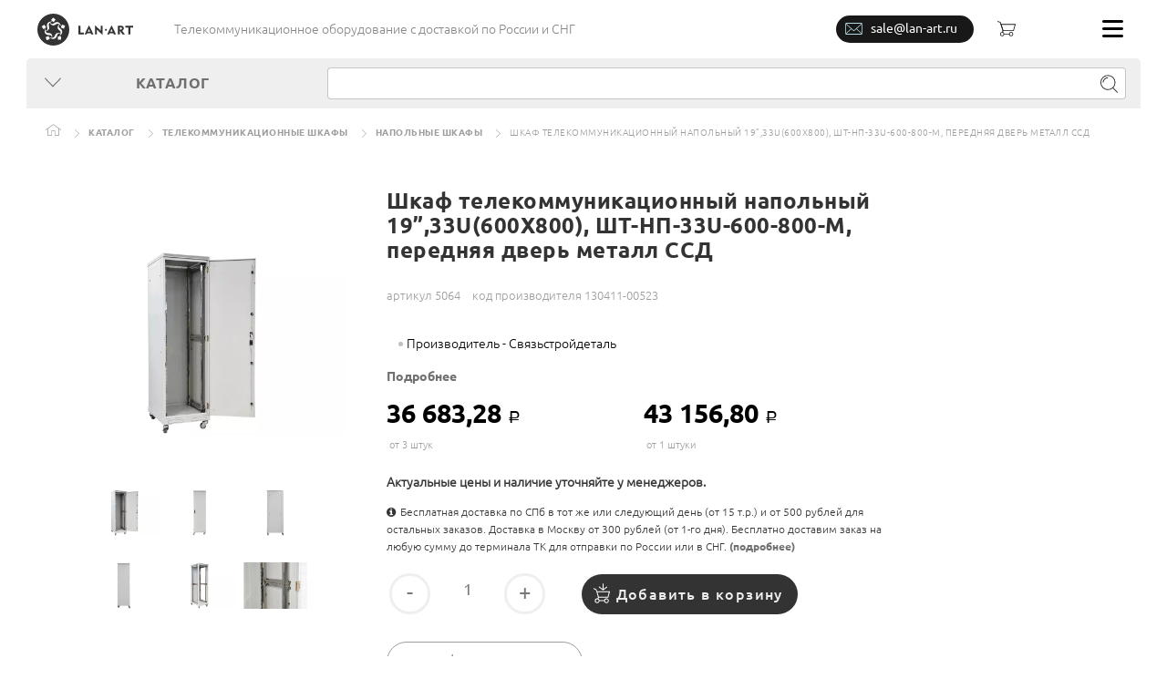

--- FILE ---
content_type: text/html; charset=UTF-8
request_url: https://lan-art.ru/catalog/shkaf-telekommunikatsionnyy-napolnyy-19-quot-33u-600x800-sht-np-33u-600-800-m-perednyaya-dver-metall/
body_size: 50552
content:
<!DOCTYPE html	>
<html class="no-js" lang="ru" prefix="og: http://ogp.me/ns#">
<head>
	<meta http-equiv="Content-Type" content="text/html; charset=UTF-8" />
<meta name="robots" content="index, follow" />
<meta name="keywords" content="Шкаф телекоммуникационный напольный 19”,33U(600X800), ШТ-НП-33U-600-800-М, передняя дверь металл ССД, купить, оптом, опт, недорого, спб,  Напольные шкафы" />
<meta name="description" content="Купить Шкаф телекоммуникационный напольный 19”,33U(600X800), ШТ-НП-33U-600-800-М, передняя дверь металл ССД по привлекательной цене от 36 683,28 руб. ✅️ Быстрая доставка по России, выгодные скидки от суммы заказа, отсрочки." />
<link rel="canonical" href="https://lan-art.ru/catalog/shkaf-telekommunikatsionnyy-napolnyy-19-quot-33u-600x800-sht-np-33u-600-800-m-perednyaya-dver-metall/" />
<style type="text/css">.bx-composite-btn {background: url(/bitrix/images/main/composite/sprite-1x.png) no-repeat right 0 #e94524;border-radius: 15px;color: #fff !important;display: inline-block;line-height: 30px;font-family: "Helvetica Neue", Helvetica, Arial, sans-serif !important;font-size: 12px !important;font-weight: bold !important;height: 31px !important;padding: 0 42px 0 17px !important;vertical-align: middle !important;text-decoration: none !important;}@media screen   and (min-device-width: 1200px)   and (max-device-width: 1600px)   and (-webkit-min-device-pixel-ratio: 2)  and (min-resolution: 192dpi) {.bx-composite-btn {background-image: url(/bitrix/images/main/composite/sprite-2x.png);background-size: 42px 124px;}}.bx-composite-btn-fixed {position: absolute;top: -45px;right: 15px;z-index: 10;}.bx-btn-white {background-position: right 0;color: #fff !important;}.bx-btn-black {background-position: right -31px;color: #000 !important;}.bx-btn-red {background-position: right -62px;color: #555 !important;}.bx-btn-grey {background-position: right -93px;color: #657b89 !important;}.bx-btn-border {border: 1px solid #d4d4d4;height: 29px !important;line-height: 29px !important;}.bx-composite-loading {display: block;width: 40px;height: 40px;background: url(/bitrix/images/main/composite/loading.gif);}</style>
<script type="text/javascript" data-skip-moving="true">(function(w, d) {var v = w.frameCacheVars = {'CACHE_MODE':'HTMLCACHE','banner':{'url':'http://www.1c-bitrix.ru/composite/','text':'Быстро с 1С-Битрикс','bgcolor':'#E94524','style':'white'},'storageBlocks':[],'dynamicBlocks':[],'AUTO_UPDATE':true,'AUTO_UPDATE_TTL':'0','version':'2'};var inv = false;if (v.AUTO_UPDATE === false){if (v.AUTO_UPDATE_TTL && v.AUTO_UPDATE_TTL > 0){var lm = Date.parse(d.lastModified);if (!isNaN(lm)){var td = new Date().getTime();if ((lm + v.AUTO_UPDATE_TTL * 1000) >= td){w.frameRequestStart = false;w.preventAutoUpdate = true;return;}inv = true;}}else{w.frameRequestStart = false;w.preventAutoUpdate = true;return;}}var r = w.XMLHttpRequest ? new XMLHttpRequest() : (w.ActiveXObject ? new w.ActiveXObject("Microsoft.XMLHTTP") : null);if (!r) { return; }w.frameRequestStart = true;var m = v.CACHE_MODE; var l = w.location; var x = new Date().getTime();var q = "?bxrand=" + x + (l.search.length > 0 ? "&" + l.search.substring(1) : "");var u = l.protocol + "//" + l.host + l.pathname + q;r.open("GET", u, true);r.setRequestHeader("BX-ACTION-TYPE", "get_dynamic");r.setRequestHeader("X-Bitrix-Composite", "get_dynamic");r.setRequestHeader("BX-CACHE-MODE", m);r.setRequestHeader("BX-CACHE-BLOCKS", v.dynamicBlocks ? JSON.stringify(v.dynamicBlocks) : "");if (inv){r.setRequestHeader("BX-INVALIDATE-CACHE", "Y");}try { r.setRequestHeader("BX-REF", d.referrer || "");} catch(e) {}if (m === "APPCACHE"){r.setRequestHeader("BX-APPCACHE-PARAMS", JSON.stringify(v.PARAMS));r.setRequestHeader("BX-APPCACHE-URL", v.PAGE_URL ? v.PAGE_URL : "");}r.onreadystatechange = function() {if (r.readyState != 4) { return; }var a = r.getResponseHeader("BX-RAND");var b = w.BX && w.BX.frameCache ? w.BX.frameCache : false;if (a != x || !((r.status >= 200 && r.status < 300) || r.status === 304 || r.status === 1223 || r.status === 0)){var f = {error:true, reason:a!=x?"bad_rand":"bad_status", url:u, xhr:r, status:r.status};if (w.BX && w.BX.ready && b){BX.ready(function() {setTimeout(function(){BX.onCustomEvent("onFrameDataRequestFail", [f]);}, 0);});}w.frameRequestFail = f;return;}if (b){b.onFrameDataReceived(r.responseText);if (!w.frameUpdateInvoked){b.update(false);}w.frameUpdateInvoked = true;}else{w.frameDataString = r.responseText;}};r.send();var p = w.performance;if (p && p.addEventListener && p.getEntries && p.setResourceTimingBufferSize){var e = 'resourcetimingbufferfull';var h = function() {if (w.BX && w.BX.frameCache && w.BX.frameCache.frameDataInserted){p.removeEventListener(e, h);}else {p.setResourceTimingBufferSize(p.getEntries().length + 50);}};p.addEventListener(e, h);}})(window, document);</script>
<script type="text/javascript" data-skip-moving="true">(function(w, d, n) {var cl = "bx-core";var ht = d.documentElement;var htc = ht ? ht.className : undefined;if (htc === undefined || htc.indexOf(cl) !== -1){return;}var ua = n.userAgent;if (/(iPad;)|(iPhone;)/i.test(ua)){cl += " bx-ios";}else if (/Android/i.test(ua)){cl += " bx-android";}cl += (/(ipad|iphone|android|mobile|touch)/i.test(ua) ? " bx-touch" : " bx-no-touch");cl += w.devicePixelRatio && w.devicePixelRatio >= 2? " bx-retina": " bx-no-retina";var ieVersion = -1;if (/AppleWebKit/.test(ua)){cl += " bx-chrome";}else if ((ieVersion = getIeVersion()) > 0){cl += " bx-ie bx-ie" + ieVersion;if (ieVersion > 7 && ieVersion < 10 && !isDoctype()){cl += " bx-quirks";}}else if (/Opera/.test(ua)){cl += " bx-opera";}else if (/Gecko/.test(ua)){cl += " bx-firefox";}if (/Macintosh/i.test(ua)){cl += " bx-mac";}ht.className = htc ? htc + " " + cl : cl;function isDoctype(){if (d.compatMode){return d.compatMode == "CSS1Compat";}return d.documentElement && d.documentElement.clientHeight;}function getIeVersion(){if (/Opera/i.test(ua) || /Webkit/i.test(ua) || /Firefox/i.test(ua) || /Chrome/i.test(ua)){return -1;}var rv = -1;if (!!(w.MSStream) && !(w.ActiveXObject) && ("ActiveXObject" in w)){rv = 11;}else if (!!d.documentMode && d.documentMode >= 10){rv = 10;}else if (!!d.documentMode && d.documentMode >= 9){rv = 9;}else if (d.attachEvent && !/Opera/.test(ua)){rv = 8;}if (rv == -1 || rv == 8){var re;if (n.appName == "Microsoft Internet Explorer"){re = new RegExp("MSIE ([0-9]+[\.0-9]*)");if (re.exec(ua) != null){rv = parseFloat(RegExp.$1);}}else if (n.appName == "Netscape"){rv = 11;re = new RegExp("Trident/.*rv:([0-9]+[\.0-9]*)");if (re.exec(ua) != null){rv = parseFloat(RegExp.$1);}}}return rv;}})(window, document, navigator);</script>

<link href="/bitrix/js/ui/fonts/opensans/ui.font.opensans.min.css?16364772012409" type="text/css"  rel="stylesheet" />







<!-- DANNIE UDALENY -->
<!-- DANNIE UDALENY -->
	<meta charset="utf-8">
	<title>Шкаф телекоммуникационный напольный 19”,33U(600X800), ШТ-НП-33U-600-800-М, передняя дверь металл ССД — каталог ЛанАрт</title>
	<meta http-equiv="X-UA-Compatible" content="IE=edge">
	<meta name="viewport" content="width=device-width, initial-scale=1, maximum-scale=1">
	<meta property="og:image" content="/upload/iblock/187/shkaf_telekommunikatsionnyy_napolnyy_19_quot_33u_600x800_sht_np_33u_600_800_m_perednyaya_dver_metall.jpg" />
	<meta property="og:title" content="Шкаф телекоммуникационный напольный 19”,33U(600X800), ШТ-НП-33U-600-800-М, передняя дверь металл ССД — каталог ЛанАрт" />
	<meta property="og:type" content="website" />
	<meta property="og:url" content="https://lan-art.ru/catalog/shkaf-telekommunikatsionnyy-napolnyy-19-quot-33u-600x800-sht-np-33u-600-800-m-perednyaya-dver-metall/" />

	<link rel="shortcut icon" href="/local/templates/yellow/img/favicon/favicon.ico" type="image/x-icon">
	<link rel="apple-touch-icon" href="/local/templates/yellow/img/favicon/apple-touch-icon.png">
	<link rel="apple-touch-icon" sizes="72x72" href="/local/templates/yellow/img/favicon/apple-touch-icon-72x72.png">
	<link rel="apple-touch-icon" sizes="114x114" href="/local/templates/yellow/img/favicon/apple-touch-icon-114x114.png">

	<link rel='preload' href='/local/templates/yellow/css/new/detail_uncritical.css?1602250603' as='style'>
<link rel='stylesheet' href='/local/templates/yellow/css/new/detail_uncritical.css?1602250603'>
<link rel='preload' href='/local/templates/yellow/css/new/hovers_uncritical.css?1606488296' as='style'>
<link rel='stylesheet' href='/local/templates/yellow/css/new/hovers_uncritical.css?1606488296'>
<style>.fa-info-circle:before{content:"\f05a"}.basket-in-icon,.home-icon,.quest-circle-icon{background-repeat:no-repeat;display:inline-block;background-size:100% 100%}.home-icon{background-image:url(index_files/img/fallback-png/home-icon.png);background-image:url(data:image/svg+xml;charset=US-ASCII,%3Csvg%20xmlns%3D%22http%3A//www.w3.org/2000/svg%22%20viewBox%3D%220%200%2017.53%2013%22%3E%3Ctitle%3Ehome-icon%3C/title%3E%3Cg%20fill%3D%22%239d9d9c%22%3E%3Cpath%20d%3D%22M15.07%2013h-4.48a.35.35%200%200%201-.35-.35V7.88H7.29v4.77a.35.35%200%200%201-.35.35H2.46a.35.35%200%200%201-.35-.35V5.37a.35.35%200%200%201%20.7%200v6.88h3.78V7.48a.35.35%200%200%201%20.35-.35h3.65a.35.35%200%200%201%20.35.35v4.77h3.78V5.32a.35.35%200%201%201%20.7%200v7.28a.35.35%200%200%201-.35.35z%22/%3E%3Cpath%20d%3D%22M17.18%206.73a.35.35%200%200%201-.2-.06L8.77.79.56%206.67a.35.35%200%200%201-.41-.57l8.42-6a.35.35%200%200%201%20.41%200l8.42%206a.35.35%200%200%201-.2.64z%22/%3E%3C/g%3E%3C/svg%3E),none;width:17px;height:13px}.quest-circle-icon{background-image:url(index_files/img/fallback-png/quest-circle-icon.png);background-image:url(data:image/svg+xml;charset=US-ASCII,%3Csvg%20xmlns%3D%22http%3A//www.w3.org/2000/svg%22%20viewBox%3D%220%200%2024.92%2024.96%22%3E%3Ctitle%3Equest-circle-icon%3C/title%3E%3Cg%20data-name%3D%22SPISOK%22%3E%3Cpath%20d%3D%22M12.46%2024.98A12.48%2012.48%200%201%201%2024.92%2012.5a12.49%2012.49%200%200%201-12.46%2012.48zm0-24.16A11.68%2011.68%200%201%200%2024.12%2012.5%2011.68%2011.68%200%200%200%2012.46.8z%22%20fill%3D%22%23706f6f%22/%3E%3Cpath%20d%3D%22M12.39%2019.38a.76.76%200%201%201%20.76-.76.76.76%200%200%201-.76.76zm0-2.76c-.35%200-.57-.09-.59-.44a2.55%202.55%200%200%201%200-.45%203.51%203.51%200%200%201%20.27-1.27%204%204%200%200%201%20.59-.93%207.71%207.71%200%200%201%20.75-.77%209.11%209.11%200%200%200%20.76-.78%203.54%203.54%200%200%200%20.58-.94%202.84%202.84%200%200%200%20.18-1.26%202.6%202.6%200%200%200-.72-1.73%202.36%202.36%200%200%200-1.72-.63%202.74%202.74%200%200%200-1.24.26%202.6%202.6%200%200%200-.87.71%202.81%202.81%200%200%200-.51%201c0%20.1%200%20.2-.07.3v.14a.65.65%200%200%201-.69.57h-.08a.6.6%200%200%201-.45-.59%202.46%202.46%200%200%201%20.19-.8%204.15%204.15%200%200%201%20.81-1.42%203.54%203.54%200%200%201%201.25-.89%204.22%204.22%200%200%201%201.67-.32%204.59%204.59%200%200%201%201.53.24%203.39%203.39%200%200%201%201.17.69%203.09%203.09%200%200%201%20.76%201.1%203.91%203.91%200%200%201%20.27%201.51%203.35%203.35%200%200%201-.13%201%203.5%203.5%200%200%201-.34.79%204.12%204.12%200%200%201-.49.66l-.58.61-.58.57a5%205%200%200%200-.54.64%203.13%203.13%200%200%200-.39.75%202.69%202.69%200%200%200-.15.93v.44a.57.57%200%200%201-.55.33z%22%20fill%3D%22%23706f6f%22/%3E%3C/g%3E%3C/svg%3E),none;width:24px;height:24px}.basket-in-icon{background-image:url(data:image/svg+xml;charset=US-ASCII,%3Csvg%20id%3D%22%u0421%u043B%u043E%u0439_1%22%20data-name%3D%22%u0421%u043B%u043E%u0439%201%22%20xmlns%3D%22http%3A//www.w3.org/2000/svg%22%20viewBox%3D%220%200%2017.81%2021.47%22%3E%3Cdefs%3E%3Cstyle%3E.cls-1%7Bfill%3A%232b3330%3B%7D%3C/style%3E%3C/defs%3E%3Ctitle%3Ebasket-in-icon%3C/title%3E%3Cpath%20class%3D%22cls-1%22%20d%3D%22M298.14%2C418h0l0%2C0a0.5%2C0.5%2C0%2C0%2C0%2C.22.05h0a0.49%2C0.49%2C0%2C0%2C0%2C.27-0.09h0l4.06-3.12a0.5%2C0.5%2C0%2C0%2C0-.61-0.79l-3.26%2C2.51V411a0.5%2C0.5%2C0%2C1%2C0-1%2C0v5.53L294.55%2C414a0.5%2C0.5%2C0%2C0%2C0-.6.8Z%22%20transform%3D%22translate%28-288%20-410.53%29%22/%3E%3Cpath%20class%3D%22cls-1%22%20d%3D%22M293.83%2C426h9.83a0.5%2C0.5%2C0%2C0%2C0%2C.47-0.34l1.66-6a0.5%2C0.5%2C0%2C0%2C0-.47-0.66H291.93l-0.76-2.1a0.5%2C0.5%2C0%2C0%2C0-.2-0.15l-2.28-1a0.5%2C0.5%2C0%2C1%2C0-.39.92l2.16%2C0.9%2C0.75%2C2.09%2C1.63%2C5.91a0.49%2C0.49%2C0%2C0%2C0%2C0%2C.14l0%2C0-0.43%2C1a2.62%2C2.62%2C0%2C1%2C0%2C2.12%2C3.08h4.88a2.63%2C2.63%2C0%2C1%2C0%2C0-1h-4.88a2.62%2C2.62%2C0%2C0%2C0-1.19-1.72l0.42-1A0.48%2C0.48%2C0%2C0%2C0%2C293.83%2C426Zm8.2%2C1.72a1.63%2C1.63%2C0%2C1%2C1-1.63%2C1.63A1.63%2C1.63%2C0%2C0%2C1%2C302%2C427.75ZM292%2C431a1.63%2C1.63%2C0%2C1%2C1%2C1.63-1.63A1.63%2C1.63%2C0%2C0%2C1%2C292%2C431Zm0.28-11h12.33l-1.31%2C5h-9.53Z%22%20transform%3D%22translate%28-288%20-410.53%29%22/%3E%3C/svg%3E);width:18px;height:22px}table{border-collapse:collapse}.breadcrumbs{list-style-type:none}textarea{overflow:auto}textarea{color:inherit;font:inherit;margin:0}button,input[type=submit]{-webkit-appearance:button}td{padding:0}table{border-spacing:0}.mfp-close,.product-card i{font-style:normal}.mfp-close{text-align:center;position:absolute}.mfp-close{color:#fff}button.mfp-close{overflow:visible;background:0 0;border:0;-webkit-appearance:none;display:block;outline:0;padding:0;z-index:1046;-webkit-box-shadow:none;box-shadow:none}.mfp-close{width:44px;height:44px;line-height:44px;right:0;top:0;text-decoration:none;opacity:.65;padding:0 0 18px 10px;font-size:28px;font-family:Arial,Baskerville,monospace}textarea{font-family:inherit;font-size:inherit;line-height:inherit;outline:0}.soc-icon use{fill:#575756}.breadcrumbs{margin:0;padding:14px 0 0 21px;float:left}.breadcrumbs li{display:inline-block;vertical-align:top;margin-right:30px;position:relative}.breadcrumbs li:after{content:"";position:absolute;right:0;margin-right:-20px;top:50%;margin-top:-2px;background-image:url(index_files/img/fallback-png/arrow-right-icon.png);background-image:url(data:image/svg+xml;charset=US-ASCII,%3Csvg%20xmlns%3D%22http%3A//www.w3.org/2000/svg%22%20viewBox%3D%220%200%205.08%209%22%3E%3Ctitle%3Earrow-right-icon%3C/title%3E%3Cpath%20fill%3D%22%239d9d9c%22%20d%3D%22M.38%200L0%20.39%204.3%204.5%200%208.61.38%209l4.7-4.5L.38%200z%22/%3E%3C/svg%3E),none;background-repeat:no-repeat;display:inline-block;width:5px;height:9px;background-size:100% 100%}.breadcrumbs li:last-child:after{content:none}.breadcrumbs li i{padding-top:2px;display:inline-block}.breadcrumbs a{font-size:10px;letter-spacing:.5px;color:#9d9d9c;text-transform:uppercase}.quest-tip{background-color:#fff}.goods__tip{position:absolute;top:50%;left:7px;margin-top:-26px}.quest-tip{position:absolute;left:-140px;top:-2px;color:#363634;width:135px;padding:1px 15px;font-size:13px;display:block;text-align:center;-webkit-border-radius:4px;border-radius:4px;-webkit-box-shadow:1px 1px 3px rgba(0,0,0,.5);box-shadow:1px 1px 3px rgba(0,0,0,.5);opacity:0;font-family:UbuntuRegular}.goods__btns{margin-top:5px}.basket-btn{width:218px;height:44px;color:#3c3c3b;line-height:24px;padding-left:14px!important;position:relative;text-align:center}.basket-btn i{float:left;margin-top:0}.btn{display:inline-block}.btn{font-size:14px;letter-spacing:1.4px;color:#706f6f;text-transform:uppercase;font-family:UbuntuBold;font-weight:200!important}.btn{background-color:#ffed00;padding:10px 30px;border:none}.title-btn{margin-bottom:25px}.feedback-form button{position:relative}.feedback-form button{width:250px;height:45px}.product-card{padding:60px 0 80px}.product-card__left{width:380px;float:left;position:relative;padding-top:40px}.product-card__right{width:580px;float:left;padding-left:15px}.product-card__right h1{font-size:22px;color:#000;margin-bottom:12px;letter-spacing:.5px;line-height:25px;margin-top:-5px;text-transform:none}.product-card__thumb{position:relative;padding:0 30px 36px;text-align:center}.product-card__qwest{position:relative;margin-top:35px}.product-card__qwest .info-link{font-size:14px;text-transform:none;margin-left:32px}.product-card__qwest .goods__tip{left:1px;margin-top:-11px}.product-card .img{width:322px}.product-card .img img{width:100%;height:auto}.product-card .it{background-color:#dadada;display:inline-block;vertical-align:top;width:80px;height:80px}.product-card .it img{width:100%;height:100%}.product-card .goods__btns{margin-top:40px}.product-card .goods__btns .btn{width:255px;font-size:14px;padding:10px;vertical-align:bottom}.product-card .basket-btn{margin-left:20px;color:#333}.thumbs{margin-top:25px}.product-param{margin-bottom:20px}.product-code{font-size:11px;line-height:16.58px;color:#9d9d9c;margin-bottom:34px}.info-link{border-bottom:1px dotted #82827f;font-family:UbuntuMedium;color:#706f6f;display:inline-block;line-height:20px}.product-card__price-block{display:table;width:100%;font-size:29px;color:#000}.product-card__price-row{display:table-row}.price-coil,.price-meter{display:table-cell;font-weight:200!important}.price-meter{font-family:UbuntuBold;line-height:18px;margin-right:18px;width:35%}.price-meter:nth-child(1){width:30%}.price-meter:last-child{margin-right:0}.price-meter span .rub{font-size:18px}.price-meter span{color:#000;font-size:13px;font-family:UbuntuRegular}.price-coil{margin-right:18px;font-family:UbuntuBold}.price-coil span{font-size:14px;color:#000;font-family:UbuntuRegular}.price-coil span .rub{font-size:18px}.prices-coils_hide{display:none}.range{padding-top:12px;padding-bottom:7px;padding-left:3px;font-size:11px;color:#9d9d9c;display:table-cell;position:relative;bottom:0}.view-price-coil{margin-top:10px;line-height:15px;margin-left:3px}.product-card .count{text-align:left;display:inline-block;vertical-align:bottom;padding-left:3px}.count-title{font-size:12px;text-align:left;margin-bottom:10px}.ionTabs__item{position:relative;display:none;padding-left:3px;padding-top:50px;font-size:14px;line-height:17px;font-family:UbuntuRegular;color:#000;min-height:320px}.ionTabs__preloader{position:relative}.specifications{color:#333}.specifications__cell{padding-bottom:18px;position:relative}.specifications__cell:first-child{min-width:280px}.specifications__cell:first-child span{background-color:#f6f6f6;position:relative;z-index:1}.specifications__cell:first-child:after{content:"";display:block;border-bottom:1px solid #ccc;position:relative;top:-3px}.specifications__cell:last-child{font-family:UbuntuBold;color:#666}.count__control{display:inline-block;vertical-align:middle;color:#777;font-family:UbuntuRegular}.count{width:235px;text-align:center}.count__control{width:50px;height:45px;border:3px solid #ffed00;text-align:center;font-size:24px;background-color:#fff;padding:0 0 10px}.count__control span{position:relative;top:-1px}div.title-search-result{border:1px solid #c6c6c6;display:none;overflow:hidden;z-index:205}.basket-btn{width:100%}.product-param ul{margin:0;padding:0 0 0 10px}.product-param ul li{color:#000;position:relative;list-style-type:none}.product-param ul li:before{content:"";width:4px;height:4px;background-color:#ff5a39;display:inline-block;-webkit-border-radius:50%;border-radius:50%;position:absolute;top:50%;left:-9px}input.count__control_q{font-size:18px;border-color:#fff;width:75px}.breadcrumbs{overflow:hidden;max-height:36px}section.product-tabs table{width:100%}section.product-tabs table.specifications{width:auto}section.product-tabs table td{padding:10px}.title-search-result{margin-left:5px}span.quest-tip-card{top:10px;left:-135px;font-size:13px;line-height:1.6;background-color:#fff;z-index:999}.mini-quest-tip{height:11px;width:11px;vertical-align:middle}span.quest-tip-card{top:10px;left:-135px;font-size:13px;line-height:1.6;background-color:#fff;display:none}.mini-quest-tip{height:11px;width:11px;vertical-align:middle}ul#main-catalog li.current>a{background-color:#fbf384}.breadcrumbs span{font-size:10px;letter-spacing:.5px;color:#9d9d9c;text-transform:uppercase}.feedback-form button.mfp-close{position:relative;color:#fff;height:30px;width:30px;margin-left:280px;top:-40px}.quest-tip{display:none}div.product-code{margin-bottom:0}div.product-param{margin-top:34px}.product-card .img{height:322px}#product-card-tabs table{border-collapse:collapse}.specifications__cell:first-child:after{border-bottom:1px dotted #ccc}.specifications__cell:first-child span{padding-right:10px}section.product-tabs table td.specifications__cell_value{padding:10px 10px 10px 0}.product-card .form-buy1click{margin-top:10px;margin-bottom:10px;margin-left:258px;width:255px}.product-card .form-buy1click input{max-width:130px;width:125px}@media only screen and (max-width:480px){.product-card__thumb,.thumbs{max-width:100%!important}.product-card__thumb{overflow-x:hidden}.product-card .it img{width:80px;max-width:80px;height:80px}.product-card .it{width:80px;max-width:80px}.product-card .count{margin:0 auto;text-align:center;display:block}.product-card .goods__btns .btn{margin-top:20px!important;margin-left:auto!important;margin-right:auto!important}.product-card .form-buy1click{width:100%!important;text-align:center!important}.product-card__qwest .info-link.ask4price{margin-bottom:10px}.product-card__right h1{line-height:30px}}.thumbs{position:relative}.product-param ul li{display:inline-block;padding-left:12px}.product-param ul li:before{left:3px}.product-card{padding:60px 0 0}.product-card__delivery{position:relative;margin-top:10px}.product-card__delivery i{margin-right:5px}.quest-tip-delivery{left:15px;right:auto}.product-card .goods__btns{margin-top:20px}.feedback-form button.mfp-close{color:#9e9e9e}.ionTabs__item table td{border:0 #000 solid}.ionTabs__body .ionTabs__item{background-color:#fff}.specifications__cell span{background-color:#fff!important}.product-code span{margin-right:10px}.ionTabs__item{min-height:0}@media only screen and (max-width:590px){.product-card .img{height:auto}}.product-card .it{background-color:#fff;display:table-cell;vertical-align:middle}.product-card .it img{height:auto}.product-card__thumb .img{display:table-cell;vertical-align:middle}.thumbs.thumbsSliderOff{display:table;border-spacing:15px}@media only screen and (max-width:590px){.product-card .form-buy1click input{width:118px}}.quest-circle-icon{height:22px}.feedback-form .mfp-close{display:none}@media only screen and (max-width:980px){.container{max-width:100%;min-width:1px;width:768px}body{min-width:1px}.top-row__descr{width:300px;margin-top:0;padding-top:0;display:inline-flex;align-items:center;justify-content:center;align-content:center;height:64px;padding-left:35px}.menu-list__item:nth-child(2){background-color:#ffed00}.catalog__list>li>a .sub-arrow{transform:rotate(90deg)}.catalog__item ul{position:static;margin-left:0!important;margin-top:0!important}.catalog__list{max-height:90vh;overflow:auto}.catalog__item ul li a{background-color:#dadada;padding-left:50px}.search{width:50%}.search input[type=text]{width:90%}.section-cont-wrap{padding-left:15px;padding-right:15px}.product-card{padding-top:0}.product-card__left{width:100%;float:none;text-align:center;overflow:hidden}.product-card__thumb{display:inline-block;padding-bottom:0}.product-card__right{width:100%;padding-right:15px}}@media only screen and (max-width:767px){.container{width:100%}.top-row__descr{display:none}.catalog-row{display:flex;flex-wrap:wrap;flex-direction:column-reverse}body:not(.menu-fixed) .catalog{width:100%;float:none}body:not(.menu-fixed) .catalog__link{width:100%;text-align:left;padding-left:60px}.search{width:100%;float:none;padding:15px 10px 15px 15px}.search input[type=text]{width:90%}.search input[type=submit]{width:10%}.menu-list{z-index:99999!important}.menu-list__item ul{z-index:99999!important}section.interest{min-height:1px;max-height:100%}.breadcrumbs{padding:14px 0 14px 21px;max-height:100%}}@media only screen and (max-width:590px){.menu-list__item:nth-child(1){display:none}.quest-tip{left:40px;z-index:1}.product-card .goods__btns{display:flex;flex-wrap:wrap;flex-direction:column}.product-card .goods__btns .btn{margin-left:3px;margin-top:20px;width:240px;font-size:13px}.ionTabs__item table{display:block;overflow-y:auto}}@media only screen and (max-width:480px){.logo{margin-left:15px}.menu-list__item:nth-child(1){margin-left:15px}.catalog__list{width:100vw!important}.catalog__list li a{width:100vw!important;max-width:100%!important}.product-card__price-block{font-size:24px}.price-meter{width:33%!important}.product-card .img{width:100%;max-width:480px}.product-card__left{padding-top:0;max-width:480px}.product-card__thumb{max-width:480px}.product-card{overflow:hidden;padding-bottom:40px}.product-code{margin-bottom:13px}.product-param{margin-bottom:10px}span.quest-tip-card{top:33px;left:3px;font-size:11px;width:112px;padding:5px 10px}.ionTabs__item{min-height:1px}}@media only screen and (max-width:380px){.menu-list__item:nth-child(2){margin-left:15px}.product-card__price-block{font-size:22px}}@media only screen and (max-width:355px){.range{font-size:10px}.product-card__price-block{font-size:20px}}.product-card .form-buy1click input[type=text]{padding-left:5px;height:26px}.product-card .form-buy1click input[type=submit]{background-color:#ffed00;border:none;font-family:UbuntuMedium;height:26px;color:#333;padding-left:5px}@font-face{font-display:swap;font-family:FontAwesome;src:url(/local/templates/yellow/fonts/fontawesome-webfont.eot?v=4.7.0);src:url(index_files/index_files/local/templates/yellow/fonts/fontawesome-webfont.eot?#iefix&v=4.7.0) format("embedded-opentype"),url(/local/templates/yellow/fonts/fontawesome-webfont.woff2?v=4.7.0) format("woff2"),url(/local/templates/yellow/fonts/fonts/fontawesome-webfont.woff?v=4.7.0) format("woff"),url(/local/templates/yellow/fonts/fontawesome-webfont.ttf?v=4.7.0) format("truetype"),url(/local/templates/yellow/fonts/fontawesome-webfont.svg?v=4.7.0#fontawesomeregular) format("svg");font-weight:400;font-style:normal}.fa{display:inline-block;font:normal normal normal 14px/1 FontAwesome;font-size:inherit;text-rendering:auto;-webkit-font-smoothing:antialiased;-moz-osx-font-smoothing:grayscale}.fa-arrow-circle-up:before{content:"\f0aa"}.arrow-bottom-big-icon,.basket-icon,.mail-icon,.search-icon,.share-icon,.user-icon{background-repeat:no-repeat;display:inline-block;background-size:100% 100%}.user-icon{background-image:url(index_files/img/fallback-png/user-icon.png);background-image:url(data:image/svg+xml;charset=US-ASCII,%3Csvg%20xmlns%3D%22http%3A//www.w3.org/2000/svg%22%20viewBox%3D%220%200%2017.08%2018%22%3E%3Ctitle%3Euser-icon%3C/title%3E%3Cpath%20d%3D%22M8.54.77a3.88%203.88%200%200%201%202.68.94%202.77%202.77%200%200%201%20.63%202.47c0%20.34-.08.67-.12%201a.34.34%200%200%201%20.16%200%20.33.33%200%200%201%20.3.36l-.11%201.73a.33.33%200%200%201-.33.3.33.33%200%200%201-.21-.1c0%20.38-.09.76-.14%201.15a1.38%201.38%200%200%201-.68.91c-.06.41-.11.82-.17%201.23a16.1%2016.1%200%200%201%205%201.44%201.66%201.66%200%200%201%20.82%201.5l-.18%201.86a1.39%201.39%200%200%201-1%201.17%2041.43%2041.43%200%200%201-6.55.52%2041.44%2041.44%200%200%201-6.55-.52%201.39%201.39%200%200%201-1-1.17q-.1-.93-.19-1.86a1.68%201.68%200%200%201%20.82-1.5%2016.17%2016.17%200%200%201%205-1.44l-.17-1.23a1.4%201.4%200%200%201-.69-.91c0-.38-.09-.76-.13-1.15a.35.35%200%200%201-.21.1.33.33%200%200%201-.33-.3l-.18-1.76a.34.34%200%200%201%20.3-.36.33.33%200%200%201%20.16%200c0-.34-.08-.67-.12-1a2.76%202.76%200%200%201%20.62-2.47A3.87%203.87%200%200%201%208.65.74m0-.77a4.61%204.61%200%200%200-3.21%201.15%203.33%203.33%200%200%200-.88%203v.49a1.1%201.1%200%200%200-.42%201l.19%201.76a1.11%201.11%200%200%200%20.65.9v.44a2%202%200%200%200%20.74%201.25v.15a16.83%2016.83%200%200%200-4.48%201.4%202.45%202.45%200%200%200-1.22%202.26c.06.65.13%201.3.19%201.86a2.17%202.17%200%200%200%201.65%201.85%2042.38%2042.38%200%200%200%206.67.53%2042.35%2042.35%200%200%200%206.67-.53%202.17%202.17%200%200%200%201.65-1.85c.07-.69.13-1.3.18-1.86a2.44%202.44%200%200%200-1.23-2.25%2016.8%2016.8%200%200%200-4.47-1.4v-.15a2%202%200%200%200%20.73-1.25l.05-.44a1.1%201.1%200%200%200%20.65-.9l.18-1.75a1.1%201.1%200%200%200-.42-1v-.54a3.33%203.33%200%200%200-.88-2.94A4.61%204.61%200%200%200%208.54%200z%22%20fill%3D%22%232e2f31%22/%3E%3C/svg%3E),none;width:17px;height:18px}.arrow-bottom-big-icon{background-image:url(index_files/img/fallback-png/arrow-bottom-big-icon.png);background-image:url(data:image/svg+xml;charset=US-ASCII,%3Csvg%20xmlns%3D%22http%3A//www.w3.org/2000/svg%22%20viewBox%3D%220%200%2017.14%209.67%22%3E%3Ctitle%3Earrow-bottom-big-icon%3C/title%3E%3Cpath%20fill%3D%22%23706f6f%22%20d%3D%22M0%20.71L.75%200l7.82%208.18L16.39%200l.75.71-8.57%208.96L0%20.71z%22%20data-name%3D%22Catalog%20button%22/%3E%3C/svg%3E),none;width:17px;height:9px}.basket-icon{background-image:url(index_files/img/fallback-png/basket-icon.png);background-image:url(data:image/svg+xml;charset=US-ASCII,%3Csvg%20xmlns%3D%22http%3A//www.w3.org/2000/svg%22%20viewBox%3D%220%200%2020.44%2017%22%3E%3Ctitle%3Ebasket-icon%3C/title%3E%3Cg%20data-name%3D%22cart%22%20fill%3D%22%231d1d1b%22%3E%3Cpath%20d%3D%22M5.37%2017a2.44%202.44%200%201%201%202.44-2.44A2.45%202.45%200%200%201%205.37%2017zm0-4a1.56%201.56%200%201%200%201.56%201.56A1.56%201.56%200%200%200%205.37%2013zM15.3%2017a2.44%202.44%200%201%201%202.44-2.44A2.45%202.45%200%200%201%2015.3%2017zm0-4a1.56%201.56%200%201%200%201.56%201.56A1.56%201.56%200%200%200%2015.3%2013z%22/%3E%3Cpath%20d%3D%22M13.3%2015H7.66a.44.44%200%201%201%200-.88h5.64a.44.44%200%201%201%200%20.88zM5.69%2012.94h-.13a.44.44%200%200%201-.29-.55l.54-1.73-3-9.06L.35.9A.442.442%200%200%201%20.59.05l2.69.77a.43.43%200%200%201%20.3.29l3.14%209.41a.47.47%200%200%201%200%20.27l-.58%201.87a.44.44%200%200%201-.42.31z%22/%3E%3Cpath%20d%3D%22M17.54%2011.07H6.27a.44.44%200%200%201-.42-.31l-2.18-7a.44.44%200%200%201%20.06-.39.44.44%200%200%201%20.36-.18H20a.44.44%200%200%201%20.42.56l-1.8%206.3a1.06%201.06%200%200%201-1.08%201zm-10.95-.89h10.95a.18.18%200%200%200%20.2-.17.52.52%200%200%201%200-.12L19.4%204.1H4.7l1.9%206.07z%22/%3E%3C/g%3E%3C/svg%3E),none;width:20px;height:17px}.search-icon{background-image:url(index_files/img/fallback-png/search-icon.png);background-image:url(data:image/svg+xml;charset=US-ASCII,%3Csvg%20xmlns%3D%22http%3A//www.w3.org/2000/svg%22%20viewBox%3D%220%200%2019.66%2020%22%3E%3Ctitle%3Esearch-icon%3C/title%3E%3Cg%20data-name%3D%22serch%20icon%22%20fill%3D%22%231d1d1b%22%3E%3Cpath%20d%3D%22M8.51%2017.04a8.52%208.52%200%201%201%208.53-8.54%208.53%208.53%200%200%201-8.52%208.52zM8.51.9a7.62%207.62%200%201%200%207.63%207.6A7.63%207.63%200%200%200%208.52.88z%22/%3E%3Cpath%20d%3D%22M3.47%208.5h-.9a6%206%200%200%201%205.94-5.94v.94a5%205%200%200%200-5%205zM19.2%2020a.45.45%200%200%201-.32-.13l-5-5a.45.45%200%200%201%20.64-.63l5%205a.45.45%200%200%201%200%20.63.44.44%200%200%201-.32.13z%22/%3E%3C/g%3E%3C/svg%3E),none}.share-icon{background-image:url(index_files/img/fallback-png/share-icon.png);background-image:url(data:image/svg+xml;charset=US-ASCII,%3Csvg%20xmlns%3D%22http%3A//www.w3.org/2000/svg%22%20viewBox%3D%220%200%2019.02%2020%22%3E%3Ctitle%3Eshare-icon%3C/title%3E%3Cg%20fill%3D%22%231d1d1b%22%3E%3Cpath%20d%3D%22M2.83%2012.83A2.83%202.83%200%201%201%205.66%2010a2.84%202.84%200%200%201-2.83%202.83zm0-4.83a2%202%200%201%200%202%202%202%202%200%200%200-2-2zM16.19%205.66A2.83%202.83%200%201%201%2019%202.83a2.84%202.84%200%200%201-2.83%202.83zm0-4.83a2%202%200%201%200%202%202%202%202%200%200%200-2-2zM16.19%2020A2.83%202.83%200%201%201%2019%2017.17%202.84%202.84%200%200%201%2016.19%2020zm0-4.83a2%202%200%201%200%202%202%202%202%200%200%200-2-2z%22/%3E%3Cpath%20d%3D%22M13.71%2016.31a.43.43%200%200%201-.21-.06L4.93%2011.3a.42.42%200%200%201%20.42-.73l8.57%204.95a.42.42%200%200%201-.21.78zM5.14%209.47a.42.42%200%200%201-.21-.78l8.57-4.95a.42.42%200%201%201%20.42.73L5.35%209.42a.41.41%200%200%201-.21.06z%22/%3E%3C/g%3E%3C/svg%3E),none;width:19px;height:20px}.mail-icon{background-image:url(index_files/img/fallback-png/mail-icon.png);background-image:url(data:image/svg+xml;charset=US-ASCII,%3Csvg%20id%3D%22header%22%20xmlns%3D%22http%3A//www.w3.org/2000/svg%22%20viewBox%3D%220%200%2018.3%2013%22%3E%3Cdefs%3E%3Cstyle%3E.cls-1%7Bfill%3A%231d1d1b%7D%3C/style%3E%3C/defs%3E%3Ctitle%3Email-icon%3C/title%3E%3Cg%20id%3D%22HEAD%22%3E%3Cg%20id%3D%22mail%22%3E%3Cpath%20class%3D%22cls-1%22%20d%3D%22M18.3%201.5A1.49%201.49%200%200%200%2016.81.01H1.49A1.49%201.49%200%200%200%200%201.5v10a1.49%201.49%200%200%200%201.49%201.49h15.32a1.49%201.49%200%200%200%201.49-1.49v-10zm-.69%2010a.8.8%200%200%201-.8.8H1.49a.8.8%200%200%201-.8-.8v-10a.8.8%200%200%201%20.8-.8h15.32a.8.8%200%200%201%20.8.8v10z%22/%3E%3Cpath%20class%3D%22cls-1%22%20d%3D%22M18.2%2012.04a.34.34%200%200%200-.09-.38l-6-5.39a.33.33%200%200%200-.23-.09.35.35%200%200%200-.23.6l5.79%205.16.06.05-.05.06a.8.8%200%200%201-.59.26H1.49a.81.81%200%200%201-.59-.26l-.05-.06.06-.05%205.72-5.1a.36.36%200%200%200%20.12-.24.34.34%200%200%200-.09-.24.34.34%200%200%200-.49%200l-6%205.33a.34.34%200%200%200-.09.38%201.5%201.5%200%200%200%201.39%201h15.32a1.49%201.49%200%200%200%201.39-1z%22/%3E%3Cpath%20class%3D%22cls-1%22%20d%3D%22M18.1%201.34a.34.34%200%200%200%20.09-.38%201.49%201.49%200%200%200-1.39-1H1.49A1.5%201.5%200%200%200%20.1.96a.34.34%200%200%200%20.09.38l8.73%207.78a.34.34%200%200%200%20.22.09.35.35%200%200%200%20.23-.09l8.72-7.78zm-.71-.28L9.2%208.36h-.1L.91%201.06l-.06-.05L.9.95a.81.81%200%200%201%20.59-.26h15.32a.8.8%200%200%201%20.59.26l.05.06z%22/%3E%3C/g%3E%3C/g%3E%3C/svg%3E),none}@font-face{font-display:swap;font-family:UbuntuRegular;font-style:normal;font-weight:400;src:url(/local/templates/yellow/fonts/UbuntuRegular/UbuntuRegular.eot?#iefix) format("embedded-opentype"),url(/local/templates/yellow/fonts/UbuntuRegular/UbuntuRegular.woff) format("woff"),url(/local/templates/yellow/fonts/UbuntuRegular/UbuntuRegular.ttf) format("truetype")}@font-face{font-display:swap;font-family:UbuntuMedium;font-style:normal;font-weight:400;src:url(/local/templates/yellow/fonts/UbuntuMedium/UbuntuMedium.eot?#iefix) format("embedded-opentype"),url(/local/templates/yellow/fonts/UbuntuMedium/UbuntuMedium.woff) format("woff"),url(/local/templates/yellow/fonts/UbuntuMedium/UbuntuMedium.ttf) format("truetype")}@font-face{font-display:swap;font-family:UbuntuLight;font-style:normal;font-weight:400;src:url(/local/templates/yellow/fonts/UbuntuLight/UbuntuLight.eot?#iefix) format("embedded-opentype"),url(/local/templates/yellow/fonts/UbuntuLight/UbuntuLight.woff) format("woff"),url(/local/templates/yellow/fonts/UbuntuLight/UbuntuLight.ttf) format("truetype")}@font-face{font-display:swap;font-family:UbuntuBold;font-style:normal;font-weight:400;src:url(/local/templates/yellow/fonts/UbuntuBold/UbuntuBold.eot?#iefix) format("embedded-opentype"),url(/local/templates/yellow/fonts/UbuntuBold/UbuntuBold.woff) format("woff"),url(/local/templates/yellow/fonts/UbuntuBold/UbuntuBold.ttf) format("truetype")}@font-face{font-display:swap;font-family:alsrubl;font-style:normal;font-weight:400;src:url(/local/templates/yellow/fonts/alsrubl/alsrubl.eot?#iefix) format("embedded-opentype"),url(/local/templates/yellow/fonts/alsrubl/alsrubl.woff) format("woff"),url(/local/templates/yellow/fonts/alsrubl/alsrubl.ttf) format("truetype")}img{border:0}.sm,.sm a,.sm li{position:relative}.container,body{min-width:960px}.clearfix:after,.container:after,.sm:after{clear:both}.menu-list{list-style-type:none}html{font-family:sans-serif;-ms-text-size-adjust:100%;-webkit-text-size-adjust:100%}body{margin:0}header,nav,section{display:block}a{background-color:transparent}b{font-weight:700}h1{margin:.67em 0}.top-row,img{vertical-align:middle}svg:not(:root){overflow:hidden}button,input{color:inherit;font:inherit;margin:0}button{overflow:visible}button{text-transform:none}button,input[type=submit]{-webkit-appearance:button}button::-moz-focus-inner,input::-moz-focus-inner{border:0;padding:0}.sm{z-index:9999}.sm,.sm ul{display:block;list-style:none;margin:0;padding:0;direction:ltr}.sm ul{display:none}.sm a,.sm:after{display:block}.sm:after{content:"\00a0";height:0;font:0/0 serif;visibility:hidden;overflow:hidden}.rub{font-style:normal}h1{font-weight:200!important}.sm-clean a span.sub-arrow{display:none}.catalog .sm-clean a span.sub-arrow{position:absolute;display:block;top:15px;left:auto;width:9px;height:17px;background-image:url(index_files/img/fallback-png/arrow-right-big-icon.png);background-image:url(data:image/svg+xml;charset=US-ASCII,%3Csvg%20xmlns%3D%22http%3A//www.w3.org/2000/svg%22%20viewBox%3D%220%200%209.19%2016.28%22%3E%3Ctitle%3Earrow-right-big-icon%3C/title%3E%3Cpath%20fill%3D%22%23878787%22%20d%3D%22M.68%200L0%20.71l7.77%207.43L0%2015.57l.68.71%208.51-8.14L.68%200z%22/%3E%3C/svg%3E),none;background-repeat:no-repeat;background-size:100% 100%;right:15px;font-size:0}.sm-clean ul{position:absolute;width:12em}.sm-clean a{white-space:nowrap}.sm-clean a.has-submenu:after{content:"";position:absolute;width:100%;height:100%;top:0;left:0}.sm-clean ul a{white-space:normal}.sm-clean>li>ul:after,.sm-clean>li>ul:before{content:"";position:absolute;top:-18px;left:30px;width:0;height:0;overflow:hidden;border-width:9px;border-style:dashed dashed solid;border-color:transparent}.sm-clean>li>ul:after{top:-16px;left:68px;border-width:8px;border-color:transparent transparent #ffed00}.sm-clean ul a.has-submenu{padding-right:20px}button::-moz-focus-inner{padding:0;border:0}.wrapper,body{background-color:#fff}.clearfix:after,.clearfix:before{content:" ";display:table}body{position:relative}button,input{font-family:inherit;font-size:inherit;line-height:inherit;outline:0}a{text-decoration:none;outline:0}svg{width:100%;height:100%}i{display:inline-block}html{-webkit-box-sizing:border-box;box-sizing:border-box}*,:after,:before{-webkit-box-sizing:inherit;box-sizing:inherit}body{font-size:14px;line-height:1.6;font-family:UbuntuLight,sans-serif;overflow-x:hidden;color:#363634}h1{font-family:UbuntuBold;color:#333;text-transform:uppercase}h1{letter-spacing:2.8px;font-size:28px;line-height:34px}.container{max-width:960px;margin:0 auto}.logo,.top-row__descr{margin-top:15px;float:left}.container:after,.container:before{content:" ";display:table}.menu-list__item ul li{background-color:#ffed00}.top-row__descr{color:#878787;padding-top:7px;padding-left:45px;font-size:12px}.logo{width:105px;height:35px;margin-left:30px}.top-menu{float:right;max-height:65px}.menu-list{margin:0;padding:0;display:inline-block;vertical-align:top}.menu-list__item{float:left;width:30px;height:30px;-webkit-border-radius:50%;border-radius:50%;text-align:center;margin-left:21px;padding:5px 0 0 1px;margin-top:17px}.menu-list__item>a{height:100%}.menu-list__item ul{max-width:auto!important;min-width:auto!important;width:auto!important;left:-61px!important;top:46px!important;margin-left:auto!important;margin-right:auto!important}.menu-list__item ul li a{color:#1d1d1b}.menu-list__item:nth-child(1){background-color:#ffed00;padding:5px 10px 0;width:151px;-webkit-border-radius:15px;border-radius:15px;text-align:left}.menu-list__item:nth-child(1)>a{color:#000;font-family:UbuntuRegular;width:100px}.menu-list__item:nth-child(1)>a span{left:6px;position:relative;top:-2px}.menu-list__item:nth-child(2){padding:6px 0 0}.menu-list__item:nth-child(3){padding:7px 0 0 1px}.menu-list__item:nth-child(4){padding:5px 0 0 1px}.menu-list__item:nth-child(5){padding:5px 3px 0 0}.menu-list__item:nth-child(5) ul{left:-104px!important}.menu-list__item:nth-child(5) ul:after{left:110px}.menu-list__item:nth-child(5) ul li{width:215px;background-color:#ffed00}.menu-list__item:nth-child(5) ul li a{height:46px;padding-top:14px;margin:0 7px}.goods-num{background-color:#ffed00;text-transform:uppercase}.catalog__link,.goods-num{text-align:center}.authorized-user,.authorized-user .not-authorized{display:none}.share-item{display:none}.goods-num{width:18px;height:18px;-webkit-border-radius:50%;border-radius:50%;position:absolute;right:-6px;top:-18px;line-height:17px;font-size:10px;color:#1d1d1b;font-family:UbuntuRegular}.soc-item,.soc-more{display:inline-block!important;vertical-align:middle}.gam,.soc-more{line-height:10px}.mail-icon{width:19px;height:13px}.soc-item{margin:0 2px}.soc-item svg{width:16px;height:16px}.soc-more{letter-spacing:2px;color:#575756}.soc-icon use{fill:#575756}.gam{width:23px;height:3px;display:block;margin:5px 18px 0;vertical-align:top;background-image:url(data:image/svg+xml;charset=US-ASCII,%3Csvg%20id%3D%22header%22%20xmlns%3D%22http%3A//www.w3.org/2000/svg%22%20viewBox%3D%220%200%2023%203%22%3E%3Ctitle%3Egam-icon%3C/title%3E%3Cg%20id%3D%22HEAD%22%3E%3Cg%20id%3D%22menu-burger-icon_unactive%22%20data-name%3D%22menu-burger-icon%20unactive%22%3E%3Cline%20x1%3D%221.5%22%20y1%3D%222%22%20x2%3D%2221.5%22%20y2%3D%222%22%20fill%3D%22%231d1d1b%22/%3E%3Cpath%20d%3D%22M941%2C40H921a1.5%2C1.5%2C0%2C0%2C1%2C0-3h20A1.5%2C1.5%2C0%2C0%2C1%2C941%2C40Z%22%20transform%3D%22translate%28-919.5%20-37%29%22/%3E%3C/g%3E%3C/g%3E%3C/svg%3E),none;background-repeat:no-repeat;background-size:100% 100%}.catalog-row{background-color:#efefef}.catalog{float:left;background-color:#ffed00}.catalog__link{width:320px;height:55px;display:block;font-size:16px;letter-spacing:.4px;color:#706f6f;text-transform:uppercase;font-family:UbuntuBold;font-weight:200;padding-top:15px}.catalog__item a,.catalog__item li a{vertical-align:middle;display:table-cell}.catalog__list{background-color:#f6f6f6;top:65px!important;max-width:1000px!important;min-width:auto!important;width:auto!important}.catalog__item{border-bottom:1px solid rgba(135,135,135,.5)}.catalog__item>a{width:320px}.catalog__item a{height:43px;font-size:12px;text-transform:uppercase;letter-spacing:.9px;color:#3c3c3b;line-height:16px;padding-left:35px}.catalog__item ul{max-width:500px!important;min-width:229px!important;width:auto!important}.catalog__item li{border-bottom:1px solid transparent;border-left:1px solid #dadada}.catalog__item li a{background-color:#f6f6f6;width:229px}.catalog>ul>li>a .sub-arrow{display:none!important}.catalog .sm-clean>li>ul:after{left:21px;border-color:transparent transparent #dadada}.arrow-bottom-big{height:23px;left:20px;position:absolute;top:15px;width:18px}.vendor:before{left:0;content:""}.vendor{background-color:#dadada;position:relative}.vendor:before{position:absolute;height:10px;width:100%;top:-10px}.search{float:right;padding:10px 60px 0 0}.search input[type=text]{background:#fff;width:532px;height:35px;border:1px solid #c5c5c5;border-right:0;float:left;padding:0 10px 0 7px}.search input[type=submit]{background-color:#ffed00;width:36px;height:35px;border:1px solid #c5c5c5;border-left:none;margin-left:-6px;background-size:19px 20px;background-position:center;float:left}.wrap{position:relative}.title-line:after{display:inline-block}form input{border:1px solid #9c9c9b;background-color:#fff}.title-wrap{text-align:center}.title-line{position:relative;padding-top:55px}.title-line:after{content:"";position:absolute;left:0;top:73px;width:100%;height:0;border-bottom:1px solid #e5e5e5}.section-cont-wrap{background:#fff;padding:55px 50px 0;overflow:hidden}.rub{font-family:alsrubl}.interest{text-align:center}.interest .section-cont-wrap{background-color:#fff;padding-left:20px;padding-right:20px}.rub{font-size:14px}.menu-list__item.share-item,li#authorization{display:none}.catalog__item li a{min-width:320px;width:320px;max-width:320px}.catalog__item li{overflow:hidden}section.interest{min-height:368px;max-height:368px;overflow:hidden}.catalog .sm-clean>li>ul:after{border-color:transparent transparent #f6f6f6}.container{min-width:980px;max-width:980px}.wash2{font-family:UbuntuBold;color:#333;text-transform:uppercase;font-weight:200!important}.title-line .wash2{margin-top:0;background-color:#fff;position:relative;z-index:1;padding:0 20px;display:inline-block}section .wash2{font-size:22px;text-align:center}.wash2 a{color:#333}@media only screen and (max-width:980px){.top-row__descr{width:278px!important}}.catalog__item a{font-size:14px;text-transform:none}.catalog .sm-clean>li>ul:after{left:21px;border-color:transparent transparent #dadada}ul.authorized-list input{text-transform:none;color:#575756;line-height:0;height:28px;width:219px;padding:5px 10px;margin:15px;border:0;font-size:14px;font-family:UbuntuLight}.pxblacksolid{border:1px solid #000}div.bx-auth-services a{display:inline!important}.menu-list__item ul li.not-authorized a.register_link{width:249px;text-align:center;text-decoration:underline}ul.authorized-list input.input_submit{background-color:#ffed00;color:#575756;text-transform:uppercase;border:2px #575756 solid;font-weight:700;font-family:UbuntuMedium;height:40px}li#authorization{display:list-item}.authorized-user .not-authorized{display:list-item}ul#main-catalog.sm,ul#main-menu.sm{z-index:10}.li_sandwich{padding:0;width:60px;height:64px;-webkit-border-radius:0;border-radius:0;background-color:#ffed00;margin-top:0}.li_sandwich>a{padding:17px 3px 0 0}.menu-list__item.li_sandwich ul li span{border-bottom:1px solid #b4b4b3;width:84%;height:0;display:block;margin:0 25px;vertical-align:bottom}.menu-list__item.li_sandwich ul li a{letter-spacing:.6px;text-transform:uppercase;color:#1d1d1b;display:block;text-align:left;height:50px}.menu-list__item.li_sandwich ul li{width:320px;background-color:#dadada;text-align:left}.menu-list__item.li_sandwich ul li a:first-child{padding-left:25px;padding-right:25px}.menu-list__item.li_sandwich ul li a{font-family:UbuntuBold;font-weight:200!important;font-size:12px}.menu-list__item.li_sandwich a{padding:17px 3px 0 0}.menu-list__item.li_sandwich ul{left:auto!important;top:74px!important;right:0!important}.menu-list__item.li_sandwich ul:after{right:24px;left:auto;border-color:transparent transparent #dadada!important}.menu-list__item#authorization .authorized-list{display:none;left:-152px!important}.menu-list__item#authorization ul:after{left:157px}.menu-list__item:nth-child(5) ul li{width:auto}.top-row__descr{width:266px;padding-top:0}#smallCartHeader{background-color:transparent}@media only screen and (max-width:767px){.search{padding-bottom:50px!important}}.container{padding-right:0!important;padding-left:0!important}#scrollTop{font-size:50px;position:fixed;bottom:60px;width:50px;height:50px;left:50px;display:none;z-index:999}.menu-list__item:nth-child(5){padding:0!important}section.interest .owl-dots{display:none!important}.popGoods7 .section-cont-wrap{padding:55px 35px 0}.title-line .wash2{text-transform:none;font-size:18px}.wash2 a{border-bottom:1px #333 dashed}h1{padding:.67em 0}.interest .section-cont-wrap{padding-left:0;padding-right:0}section.interest{max-height:760px}@media only screen and (max-width:767px){.search{width:100%;float:right!important;padding:15px 10px 0 15px!important;padding-bottom:15px!important;max-height:67px}}.search-btn{background-image:url(data:image/svg+xml;charset=US-ASCII,%3Csvg%20xmlns%3D%22http%3A//www.w3.org/2000/svg%22%20viewBox%3D%220%200%2019.66%2020%22%3E%3Ctitle%3Esearch-icon%3C/title%3E%3Cg%20data-name%3D%22serch%20icon%22%20fill%3D%22%231d1d1b%22%3E%3Cpath%20d%3D%22M8.51%2017.04a8.52%208.52%200%201%201%208.53-8.54%208.53%208.53%200%200%201-8.52%208.52zM8.51.9a7.62%207.62%200%201%200%207.63%207.6A7.63%207.63%200%200%200%208.52.88z%22/%3E%3Cpath%20d%3D%22M3.47%208.5h-.9a6%206%200%200%201%205.94-5.94v.94a5%205%200%200%200-5%205zM19.2%2020a.45.45%200%200%201-.32-.13l-5-5a.45.45%200%200%201%20.64-.63l5%205a.45.45%200%200%201%200%20.63.44.44%200%200%201-.32.13z%22/%3E%3C/g%3E%3C/svg%3E),none;background-size:17px 19px;background-position:48% 48%;background-repeat:no-repeat;width:30px;height:30px;border-radius:50%;margin-top:12px;background-color:#ffed00;display:none}@media only screen and (max-width:980px){.container{max-width:100%;min-width:1px;width:768px}body{min-width:1px}.top-row__descr{width:300px;margin-top:0;padding-top:0;display:inline-flex;align-items:center;justify-content:center;align-content:center;height:64px;padding-left:35px}.menu-list__item:nth-child(2){background-color:#ffed00}.catalog__list>li>a .sub-arrow{transform:rotate(90deg)}.catalog__item ul{position:static;margin-left:0!important;margin-top:0!important}.catalog__list{max-height:90vh;overflow:auto}.catalog__item ul li a{background-color:#dadada;padding-left:50px}.search{width:50%}.search input[type=text]{width:90%}.section-cont-wrap{padding-left:15px;padding-right:15px}}@media only screen and (max-width:767px){.container{width:100%}.top-row__descr{display:none}.catalog-row{display:flex;flex-wrap:wrap;flex-direction:column-reverse}body:not(.menu-fixed) .catalog{width:100%;float:none}body:not(.menu-fixed) .catalog__link{width:100%;text-align:left;padding-left:60px}.search{width:100%;float:none;padding:15px 10px 15px 15px}.search input[type=text]{width:90%}.search input[type=submit]{width:10%}.menu-list{z-index:99999!important}.menu-list__item ul{z-index:99999!important}section.interest{min-height:1px;max-height:100%}}@media only screen and (max-width:590px){.menu-list__item:nth-child(1){display:none}}@media only screen and (max-width:480px){.logo{margin-left:15px}.menu-list__item:nth-child(1){margin-left:15px}.catalog__list{width:100vw!important}.catalog__list li a{width:100vw!important;max-width:100%!important}}@media only screen and (max-width:380px){.menu-list__item:nth-child(2){margin-left:15px}}</style>

			<!-- <link rel="preload" href="" as="style"> -->
	 	<!-- <link rel="stylesheet" href=""> -->
	 	
	<style type="text/css">
		/* Magnific Popup CSS */
.mfp-bg {
  top: 0;
  left: 0;
  width: 100%;
  height: 100%;
  z-index: 1042;
  overflow: hidden;
  position: fixed;
  background: #0b0b0b;
  opacity: 0.8; }

.mfp-wrap {
  top: 0;
  left: 0;
  width: 100%;
  height: 100%;
  z-index: 1043;
  position: fixed;
  outline: none !important;
  -webkit-backface-visibility: hidden; }

.mfp-container {
  text-align: center;
  position: absolute;
  width: 100%;
  height: 100%;
  left: 0;
  top: 0;
  padding: 0 8px;
  box-sizing: border-box; }

.mfp-container:before {
  content: '';
  display: inline-block;
  height: 100%;
  vertical-align: middle; }

.mfp-align-top .mfp-container:before {
  display: none; }

.mfp-content {
  position: relative;
  display: inline-block;
  vertical-align: middle;
  margin: 0 auto;
  text-align: left;
  z-index: 1045; }

.mfp-inline-holder .mfp-content,
.mfp-ajax-holder .mfp-content {
  width: 100%;
  cursor: auto; }

.mfp-ajax-cur {
  cursor: progress; }

.mfp-zoom-out-cur, .mfp-zoom-out-cur .mfp-image-holder .mfp-close {
  cursor: -moz-zoom-out;
  cursor: -webkit-zoom-out;
  cursor: zoom-out; }

.mfp-zoom {
  cursor: pointer;
  cursor: -webkit-zoom-in;
  cursor: -moz-zoom-in;
  cursor: zoom-in; }

.mfp-auto-cursor .mfp-content {
  cursor: auto; }

.mfp-close,
.mfp-arrow,
.mfp-preloader,
.mfp-counter {
  -webkit-user-select: none;
  -moz-user-select: none;
  user-select: none; }

.mfp-loading.mfp-figure {
  display: none; }

.mfp-hide {
  display: none !important; }

.mfp-preloader {
  color: #CCC;
  position: absolute;
  top: 50%;
  width: auto;
  text-align: center;
  margin-top: -0.8em;
  left: 8px;
  right: 8px;
  z-index: 1044; }
  .mfp-preloader a {
    color: #CCC; }
    .mfp-preloader a:hover {
      color: #FFF; }

.mfp-s-ready .mfp-preloader {
  display: none; }

.mfp-s-error .mfp-content {
  display: none; }

button.mfp-close,
button.mfp-arrow {
  overflow: visible;
  cursor: pointer;
  background: transparent;
  border: 0;
  -webkit-appearance: none;
  display: block;
  outline: none;
  padding: 0;
  z-index: 1046;
  box-shadow: none;
  touch-action: manipulation; }

button::-moz-focus-inner {
  padding: 0;
  border: 0; }

.mfp-close {
  width: 44px;
  height: 44px;
  line-height: 44px;
  position: absolute;
  right: 0;
  top: 0;
  text-decoration: none;
  text-align: center;
  opacity: 0.65;
  padding: 0 0 18px 10px;
  color: #FFF;
  font-style: normal;
  font-size: 28px;
  font-family: Arial, Baskerville, monospace; }
  .mfp-close:hover,
  .mfp-close:focus {
    opacity: 1; }
  .mfp-close:active {
    top: 1px; }

.mfp-close-btn-in .mfp-close {
  color: #333; }

.mfp-image-holder .mfp-close,
.mfp-iframe-holder .mfp-close {
  color: #FFF;
  right: -6px;
  text-align: right;
  padding-right: 6px;
  width: 100%; }

.mfp-counter {
  position: absolute;
  top: 0;
  right: 0;
  color: #CCC;
  font-size: 12px;
  line-height: 18px;
  white-space: nowrap; }

.mfp-arrow {
  position: absolute;
  opacity: 0.65;
  margin: 0;
  top: 50%;
  margin-top: -55px;
  padding: 0;
  width: 90px;
  height: 110px;
  -webkit-tap-highlight-color: transparent; }
  .mfp-arrow:active {
    margin-top: -54px; }
  .mfp-arrow:hover,
  .mfp-arrow:focus {
    opacity: 1; }
  .mfp-arrow:before,
  .mfp-arrow:after {
    content: '';
    display: block;
    width: 0;
    height: 0;
    position: absolute;
    left: 0;
    top: 0;
    margin-top: 35px;
    margin-left: 35px;
    border: medium inset transparent; }
  .mfp-arrow:after {
    border-top-width: 13px;
    border-bottom-width: 13px;
    top: 8px; }
  .mfp-arrow:before {
    border-top-width: 21px;
    border-bottom-width: 21px;
    opacity: 0.7; }

.mfp-arrow-left {
  left: 0; }
  .mfp-arrow-left:after {
    border-right: 17px solid #FFF;
    margin-left: 31px; }
  .mfp-arrow-left:before {
    margin-left: 25px;
    border-right: 27px solid #3F3F3F; }

.mfp-arrow-right {
  right: 0; }
  .mfp-arrow-right:after {
    border-left: 17px solid #FFF;
    margin-left: 39px; }
  .mfp-arrow-right:before {
    border-left: 27px solid #3F3F3F; }

.mfp-iframe-holder {
  padding-top: 40px;
  padding-bottom: 40px; }
  .mfp-iframe-holder .mfp-content {
    line-height: 0;
    width: 100%;
    max-width: 900px; }
  .mfp-iframe-holder .mfp-close {
    top: -40px; }

.mfp-iframe-scaler {
  width: 100%;
  height: 0;
  overflow: hidden;
  padding-top: 56.25%; }
  .mfp-iframe-scaler iframe {
    position: absolute;
    display: block;
    top: 0;
    left: 0;
    width: 100%;
    height: 100%;
    box-shadow: 0 0 8px rgba(0, 0, 0, 0.6);
    background: #000; }

/* Main image in popup */
img.mfp-img {
  width: auto;
  max-width: 100%;
  height: auto;
  display: block;
  line-height: 0;
  box-sizing: border-box;
  padding: 40px 0 40px;
  margin: 0 auto; }

/* The shadow behind the image */
.mfp-figure {
  line-height: 0; }
  .mfp-figure:after {
    content: '';
    position: absolute;
    left: 0;
    top: 40px;
    bottom: 40px;
    display: block;
    right: 0;
    width: auto;
    height: auto;
    z-index: -1;
    box-shadow: 0 0 8px rgba(0, 0, 0, 0.6);
    background: #444; }
  .mfp-figure small {
    color: #BDBDBD;
    display: block;
    font-size: 12px;
    line-height: 14px; }
  .mfp-figure figure {
    margin: 0; }

.mfp-bottom-bar {
  margin-top: -36px;
  position: absolute;
  top: 100%;
  left: 0;
  width: 100%;
  cursor: auto; }

.mfp-title {
  text-align: left;
  line-height: 18px;
  color: #F3F3F3;
  word-wrap: break-word;
  padding-right: 36px; }

.mfp-image-holder .mfp-content {
  max-width: 100%; }

.mfp-gallery .mfp-image-holder .mfp-figure {
  cursor: pointer; }

@media screen and (max-width: 800px) and (orientation: landscape), screen and (max-height: 300px) {
  /**
       * Remove all paddings around the image on small screen
       */
  .mfp-img-mobile .mfp-image-holder {
    padding-left: 0;
    padding-right: 0; }
  .mfp-img-mobile img.mfp-img {
    padding: 0; }
  .mfp-img-mobile .mfp-figure:after {
    top: 0;
    bottom: 0; }
  .mfp-img-mobile .mfp-figure small {
    display: inline;
    margin-left: 5px; }
  .mfp-img-mobile .mfp-bottom-bar {
    background: rgba(0, 0, 0, 0.6);
    bottom: 0;
    margin: 0;
    top: auto;
    padding: 3px 5px;
    position: fixed;
    box-sizing: border-box; }
    .mfp-img-mobile .mfp-bottom-bar:empty {
      padding: 0; }
  .mfp-img-mobile .mfp-counter {
    right: 5px;
    top: 3px; }
  .mfp-img-mobile .mfp-close {
    top: 0;
    right: 0;
    width: 35px;
    height: 35px;
    line-height: 35px;
    background: rgba(0, 0, 0, 0.6);
    position: fixed;
    text-align: center;
    padding: 0; } }

@media all and (max-width: 900px) {
  .mfp-arrow {
    -webkit-transform: scale(0.75);
    transform: scale(0.75); }
  .mfp-arrow-left {
    -webkit-transform-origin: 0;
    transform-origin: 0; }
  .mfp-arrow-right {
    -webkit-transform-origin: 100%;
    transform-origin: 100%; }
  .mfp-container {
    padding-left: 6px;
    padding-right: 6px; } }/* new additional css - after all css was packed into two files critical and uncritical */
.product-card__disclaimer p.count-title  {
  font-size: 14px;
}

.laCatalogComplexWideCatalog .goods-header .brandPageLogo {
    display: inline-block;
}

.brandPageH1 {
	max-width: 656px;
	display: inline-block;
}

@media only screen and (max-width: 590px) {
	.laCatalogComplexWideCatalog .goods-header .brandPageLogo {
	    display: block;
	}
}

.thumbsSliderOn .owl-item .it img {
  max-width: 80px;
  max-height: 80px;
  height: auto;
  width: auto;
}

.thumbsSliderOn .owl-item {
	text-align: center;
  width: 80px !important;
  margin:0px 13px;
}

.thumbsSliderOn.owl-loaded,
.thumbsSliderOn.owl-stage-outer,
{
  width: 320px;
}

.thumbs,
.thumbsSliderOn {
	margin:0 40px;
}

@media only screen and (max-width: 590px) {
	.thumbs,
	.thumbsSliderOn {
		margin: 0px;
	}
	.thumbsSliderOn .it {
		display: inline-block;
	}

/*	div.catalog-row .catalog {display: none;}
	.home-catalog ul {
    max-height: 285px;
	}*/

}

	.thumbsSliderOn {height: 80px;}
	.thumbsSliderOn .owl-stage-outer {height: 80px;}
	.thumbsSliderOn .owl-stage {height: 80px;}

.thumbsSliderOn .owl-next, .owl-prev {
	top:33%;
     background-color: transparent;
}
.thumbsSliderOn .owl-stage-outer { overflow: hidden; }
.thumbsSliderOn {overflow: visible;}

.thumbsSliderOn .owl-prev { left: -25px; }
.thumbsSliderOn .owl-next { right: -25px; }

.thumbs, .thumbsSliderOn {
     margin: 0px 0px;
}

.logo, .top-row__descr {
    margin-top: 10px;
}
.menu-list__item:nth-child(5):hover .gam{
    background-image: url("data:image/svg+xml;charset=US-ASCII,%3Csvg%20id%3D%22header%22%20xmlns%3D%22http%3A//www.w3.org/2000/svg%22%20viewBox%3D%220%200%2023%203%22%3E%3Ctitle%3Egam-rev-icon%3C/title%3E%3Cg%20id%3D%22HEAD%22%3E%3Cg%20id%3D%22menu-burger-icon_unactive%22%20data-name%3D%22menu-burger-icon%20unactive%22%3E%3Cline%20x1%3D%221.5%22%20y1%3D%222%22%20x2%3D%2221.5%22%20y2%3D%222%22%20style%3D%22fill%3A%23ffed00%22/%3E%3Cpath%20d%3D%22M941%2C40H921a1.5%2C1.5%2C0%2C0%2C1%2C0-3h20A1.5%2C1.5%2C0%2C0%2C1%2C941%2C40Z%22%20transform%3D%22translate%28-919.5%20-37%29%22%20style%3D%22fill%3A%23ffed00%22/%3E%3C/g%3E%3C/g%3E%3C/svg%3E"), none;
}
.menu-list__item:nth-child(5).gam-anim .gam:nth-child(2){
    transform: rotate(-44deg) translateY(5px) translateX(-5px);
}
.menu-list__item:nth-child(5).gam-anim .gam:nth-child(4){
    transform: rotate(44deg) translateY(-6px) translateX(-6px);
}
.menu-list__item:nth-child(5).gam-anim .gam:nth-child(3){
    transform: scale(0);
}
.menu-list__item:nth-child(5).gam-anim .gam {
	   transition: all .5s;
}

.menu-list__item:nth-child(5){
    padding: 0;
    width: 60px;
    height: 64px;
    border-radius: 0;
    transition: all .5s;
    background-color: #ffed00;
    margin-top: 0;
}
.menu-list__item:nth-child(5) a{
    padding: 17px 3px 0 0;
}
.menu-list__item:nth-child(5):hover{
    background-color: #333;
}

.catalog__item:hover>a {
    background-color: #ffed00;
}

.catalog__item li:hover a {
    background-color: #ffed00;
}

.li_sandwich ul li:hover {
    background-color: #ffed00;

}
.menu-list__item.li_sandwich ul li span { display: none; }
.li_sandwich ul li {
    border-bottom: 1px solid #b4b4b3;
}

.catalog-item__head:hover .active-network, .home-catalog__items a:hover .active-network {
    background-image: url(/local/templates/yellow/img/switch_yellow_black.svg);
}

.wrap-band:after {
  position: absolute;
  top: 0;
  width: 100%;
  height: 100%;
  background: rgba(135,135,135,.7);
  opacity: 1;
  -webkit-transition: all .9s;
  transition: all .9s;
  z-index: 9;
}
.wrap-band:after {
  left: 0;
  content: "";
}

.catalog__item span.scroll-up,
.catalog__item span.scroll-down
{
    display: none !important;
}

.logo {
    margin-top: 15px;
}

.top-row__descr {
    margin-top: 7px;
}

 .mfp-inline-holder .feedback-form .mfp-close {
     display: block !important;
}

/* filter na mob kak u ymarket */
 .brandSection__SameBrandSections_filter__toggle-btn,
.sorting-row-mobile {display: none;}
@media only screen and (max-width: 590px) {

  .product-card .goods__btns .btn {
    width: 265px;
  }

  .product-card__qwest .goods__tip {
    margin-top: 0px;
  }

  .goods__tip {
     top: 0px;
  }

  .product-card .form-buy1click input {
    width: 130px;
  }

  .sorting-row-desktop {display: none;}

  .sorting-row.sorting-row-mobile {
    overflow: hidden;
  }

  .filter__toggle-btn,
  .sorting-row-mobile
  {
    width: 49.99%;
    float: left;
  }
  .sorting-row-mobile-wrapper-row {
    height:54px;
    background-color: #f6f6f6;
    position: relative;
  }
  .sorting-row-mobile form select {
    background-color: #f6f6f6;
    font-size: 13px;
    color: #706f6f;
    font-family: UbuntuRegular!important;
    font-weight: 200;
    width:170px;
    background-position: 115px 9px;
    background-size: 18px 12px;
    /*border: 1px grey solid;*/
    overflow: hidden;
  }

  .filter__toggle-btn {
    font-size: 13px;
  }

  .brandSection__SameBrandSections_filter__toggle-btn i {
    height: 23px;
    width: 18px;
    background-size: 100% 100%;
    margin-right: 30px;
    margin-left: 5px;
    opacity: .9;
    display: inline-block;
  }
  .brandSection__SameBrandSections_filter__toggle-btn
  {
    height: 54px;
    padding-top: 18px;
    padding-left: 28px;
    width:100%;
    display: flex;
  }

  .brandSection__SameBrandSections_filter__toggle-btn.filter__toggle-btn span
  {
    padding-left: 10px;
  }

  .sorting-row-mobile form label {display: none;}
  .sorting-row-mobile form select.quantity {display: none;}
  .sorting-row-mobile {display: block;}
 .filter__toggle-btn i {
    margin-left: 5px;
    margin-right: 0px;
 }
  .filter__toggle-btn {
    padding-top: 16px;
  }

}
.s-hide {display: none!important;}
.fa-minus-circle:before{content:"\f056"}
/* filter na mob kak u ymarket */

.contacts__free-call .form-buy1click{margin-top:0px;margin-bottom:0px;margin-left:258px;width:255px}
.contacts__free-call .form-buy1click input{max-width:160px;width:141px}
.contacts__free-call  .form-buy1click{margin-left:0}
.contacts__free-call .form-buy1click{width:100%!important;text-align:left!important}
.contacts__free-call .form-buy1click input { width: 118px; }
.contacts__free-call .form-buy1click input {
    display: inline-block;
    height:auto;
}

@media only screen and (max-width: 590px) {

  .contacts__requisites-list>li a {
    max-width: 70px;
  }

  .subcategorys_filter-sections {
      max-height: 70px;
  }
  .filter-sections_showmore {
    top: 38px;
  }
  .subcategorys_filter-sections ul li.filter_sections_header {
    display: none;
  }
  .goods-header h1 {
    padding: 0px;
  }

  .product-card .form-buy1click {
     margin-left: 0px;
  }

  .all-brand-list .categories-nav__item h3 {
    text-align: center;
  }

  .popularBrands .categories-nav__item {
    width: 47.99%;
  }

  .popularBrands .categories-nav__item ._logo {
    margin: 0 auto;
  }

  section#about-us .section__img { text-align: center; }
  section#about-us .section__img img { width:auto; }

}

.paginationShowMore { cursor: pointer; }

.laSectionDescription img {
  max-width: 100%;
}

.subcategorys_realsections {
  overflow: hidden;
  position: relative;
}
.general_showmore {
  position: absolute;
  width: 30px;
  height: 30px;
  border-radius: 20px;
  bottom: 2px;
  line-height: 0;
  right: 0;
  padding: 0;
  font-size: 34px;
  font-family: UbuntuRegular;
}

.home-catalog ul.home-catalog__list_full {
    max-height: 1000px;
}

/* new contacs call form */
.contacts__content .contacts__free-call form {
    width: 300px;
}

.contacts__free-call .form-buy1click input {
    width: 141px;
}

/* eof new contacs call form */
.product-card .it img {
  height: auto;
  max-width: 80px;
  max-height: 80px;
  width: auto;
}

.product-card__thumb .img img {
  height: auto;
  max-width: 320px;
  max-height: 320px;
  width: auto;
}

.goods__btns_deprecated { font-size: 20px; }
select#_sort,
select#_quantity
{
  padding: 0 38px 0 16px;
}
select#_quantity {
  width:70px;
}

div.title-search-result { background-color: white; }

/*stock*/
div#comp_4c3c824ece368cee2a99fc3debafdf90
{
}

div.stockQuantity {
  width: 256px;
}
div.stockQuantity + div {

  display: inline-block;
}

.product-card .form-buy1click {
    display: inline-block;
    margin-top: 10px;
    margin-bottom: 10px;
    margin-left: 0;
    width: 255px;
}

@media only screen and (max-width: 480px) {

  .product-card__thumb .img img {
  width: 100%;
}

  .product-card__thumb {
      overflow: hidden;
  }
}

.price-table .ask4price,
.view-price-coil,
.ionTabs__tab,
.search-icon
{cursor: pointer;}

.radio:checked + label:before{
    background: #ffed00;
    background-image: url("../img/fallback-png/dott-icon.png");
    background-image: url("data:image/svg+xml;charset=US-ASCII,%3Csvg%20xmlns%3D%22http%3A//www.w3.org/2000/svg%22%20viewBox%3D%220%200%2010%2010%22%3E%3Ctitle%3Edott-icon%3C/title%3E%3Ccircle%20cx%3D%225%22%20cy%3D%225%22%20r%3D%225%22%20fill%3D%22%23878787%22%20data-name%3D%22filtr%22/%3E%3C/svg%3E"), none;
    background-repeat: no-repeat;
    background-size: 10px 10px;
    background-position: center;
    border: 1px solid transparent;
}

.product-card .it {
    background-color: #fff;
     display: inline-block;
    vertical-align: middle;
}
.thumbsSliderOn {
     height:auto;
}

.it img.active {
  border: 1px #706f6f solid;
  border-radius: 5px;
}
.description_files img {
  width: 100%;
  height: 215px;
  vertical-align: top;
}
.description_files_item img,
.description_files_item a {
  display: block;
}
.description_files_item {
  width: 150px;
  height: 300px;
  display: inline-block;
}

.ionTabs__item__description dl dt,
.ionTabs__item__description dl dd {
  display: inline-table;
  padding: 10px;
}
.ionTabs__item__description dl dt {
  width: 19%;
}
.ionTabs__item__description dl dd {
  width: 79%;
  font-family: UbuntuBold;
    color: #666;

    margin-inline-start: 0px;
  }

  section.slider {
    margin-top: 30px;
  }
  .owl-dots button {
    border: none;
    background: none;
    padding: 0;
    margin: 0;
  }
  .owl-dots .owl-dot span {
    width: 10px;
    height: 10px;
    margin: 5px 7px;
    background: #D6D6D6;
    display: block;
    -webkit-backface-visibility: visible;
    transition: opacity .2s ease;
    border-radius: 30px;
    cursor: pointer;
}
  .owl-dots .owl-dot.active span {
     background: #869791;
  }

.owl-dots {
    margin-top: 10px;
    text-align: center;
}

 .owl-stage-outer {
    position: relative;
    overflow: hidden;
    -webkit-transform: translate3d(0,0,0);
}

@media only screen and (max-width: 767px) {
  section.slider {display: none;}
  section.arrFilterPop {display: none;}
}

.arrFilterPop .interest__item {
  margin: 0 15px;
}
/*fake skidka*/
.view-price-meter {cursor: pointer;}
.goods__price.sales-price .old-price {
    display: table-row!important;
}

.old-price-short, .old-price-full {
  display: table-cell!important;
  min-width: 88px;
}

.goods-items-wrap_v2 .goods-head_img_wrap {
  display: table-cell;
  vertical-align: middle;
  height: 200px;
  width: 200px;
}

.goods-items-wrap_v2 .goods-head img {
  height: auto; 
}

.goods-items-wrap_v2.goods_view_list .goods-head_img_wrap {
  height: 85px;
  width: 85px;
}

.cat_tree_aside {
  list-style-type: none;
}

.cat_tree_aside { padding-inline-start: 0px; }
.cat_tree_aside li { 
  padding-inline-start: 0px; 
  
}
.cat_tree_aside li.depth_1 { margin-left: 0px; }
.cat_tree_aside li.depth_2 { margin-left: 5px; }
.cat_tree_aside li.depth_3 { margin-left: 10px; }

.cat_tree_aside li { 
  line-height: 1;
  padding-top: 5px;
  padding-left: 5px;
  padding-bottom: 5px;
}

.ufanet {
  background-image: url(/local/templates/yellow/img/ufanet-g.svg),none;
  width: 145px;
  height: 48px;
}

.carousel-item:hover .ufanet {
  background-image: url(/local/templates/yellow/img/ufanet.svg),none;
}

.quantum-telecom {
  background-image: url(/local/templates/yellow/img/quantum-telecom-g.svg),none;
  width: 146px;
  height: 44px;
}

.carousel-item:hover .quantum-telecom {
  background-image: url(/local/templates/yellow/img/quantum-telecom.svg),none;
}

.aston-engineering {
  background-image: url(/local/templates/yellow/img/aston-engineering-g.svg),none;
  width: 83px;
  height: 31px;
}

.carousel-item:hover .aston-engineering {
  background-image: url(/local/templates/yellow/img/aston-engineering.svg),none;
}

.nvbs {
  background-image: url(/local/templates/yellow/img/nvbs-g.svg),none;
  width: 145px;
  height: 57px;
}

.carousel-item:hover .nvbs {
  background-image: url(/local/templates/yellow/img/nvbs.svg),none;
}

.skynet {
  background-image: url(/local/templates/yellow/img/skynet-g.svg),none;
  width: 59px;
  height: 34px;
}

.carousel-item:hover .skynet {
  background-image: url(/local/templates/yellow/img/skynet.svg),none;
}

.tks {
  background-image: url(/local/templates/yellow/img/tks-g.svg),none;
  width: 84px;
  height: 50px;
}

.carousel-item:hover .tks {
  background-image: url(/local/templates/yellow/img/tks.svg),none;
}

.citilink {
  background-image: url(/local/templates/yellow/img/citilink-g.svg),none;
  width: 170px;
  height: 19px;
}

.carousel-item:hover .citilink {
  background-image: url(/local/templates/yellow/img/citilink.svg),none;
}

.partners i {
  background-repeat: no-repeat;
}

.user-full-icon{
  width: 17px;
  height: 18px;
    background-image: url("../img/fallback-png/user-full-rev-icon.png");
    background-image: url("data:image/svg+xml;charset=US-ASCII,%3Csvg%20id%3D%22header%22%20xmlns%3D%22http%3A//www.w3.org/2000/svg%22%20viewBox%3D%220%200%2017.08%2018%22%3E%3Cdefs%3E%3Cstyle%3E.cls-1%7Bfill%3A%23ffed00%7D%3C/style%3E%3C/defs%3E%3Ctitle%3Euser-full-rev-icon%3C/title%3E%3Cg%20id%3D%22HEAD%22%3E%3Cg%20id%3D%22pop-up_LOGIN_on%22%20data-name%3D%22pop-up%20LOGIN%20on%22%3E%3Cg%20id%3D%22icon%22%3E%3Cpath%20class%3D%22cls-1%22%20d%3D%22M8.54%200a4.61%204.61%200%200%200-3.21%201.15%203.33%203.33%200%200%200-.88%203v.49a1.1%201.1%200%200%200-.42%201l.19%201.76a1.11%201.11%200%200%200%20.65.9v.44a2%202%200%200%200%20.74%201.25v.15a16.82%2016.82%200%200%200-4.48%201.4A2.45%202.45%200%200%200-.09%2013.8c.06.65.13%201.3.19%201.86a2.17%202.17%200%200%200%201.65%201.85%2042.17%2042.17%200%200%200%2013.34%200%202.17%202.17%200%200%200%201.65-1.85c.07-.69.13-1.3.18-1.86a2.44%202.44%200%200%200-1.23-2.25%2016.8%2016.8%200%200%200-4.47-1.4V10a2%202%200%200%200%20.73-1.25l.05-.44a1.1%201.1%200%200%200%20.65-.9l.18-1.75a1.1%201.1%200%200%200-.42-1v-.49a3.33%203.33%200%200%200-.88-2.94A4.61%204.61%200%200%200%208.32.08z%22%20id%3D%22ava%22/%3E%3C/g%3E%3C/g%3E%3C/g%3E%3C/svg%3E"), none;
}

  .banner-slider_item div {
    /*width: 100%;*/
    height: 234px;
    background-size: 100% auto;
    background-repeat: no-repeat;
  }

  .pagination__list a.active {

    background-color: #f6f6f6;
    border-radius: 69px;
}

.contacts__map img {
     height: auto; 
    width: 320px;
}

.contacts__map {
  font-size: 16px;
}
.contacts__map {
    /*border: none;*/
     height: auto; 
}

.iframe_wrap {
position:relative;
padding: 0 0 56.25% 0;
height:0;
overflow:hidden;
}
.iframe_wrap iframe,.iframe_wrap object,.iframe_wrap embed {
position:absolute;
top:0;
left:0;
width:100%;
height:100%;
}
aside.filter ul li span.side {
      margin-left: 20px;
}

/* 27 oct 2025 */
.feedback-form input[type="text"], .feedback-form textarea {
  border: 1px solid #e2e2e2;
  border-radius: 5px;
}

.description_files_item {

  height: 300px;

}/* new additional css - after all css was packed into two files critical and uncritical */
.product-card__disclaimer p.count-title  {
  font-size: 14px;
}

.laCatalogComplexWideCatalog .goods-header .brandPageLogo {
    display: inline-block;
}

.brandPageH1 {
	max-width: 656px;
	display: inline-block;
}

@media only screen and (max-width: 590px) {
	.laCatalogComplexWideCatalog .goods-header .brandPageLogo {
	    display: block;
	}
}

.thumbsSliderOn .owl-item .it img {
  max-width: 80px;
  max-height: 80px;
  height: auto;
  width: auto;
}

.thumbsSliderOn .owl-item {
	text-align: center;
  width: 80px !important;
  margin:0px 13px;
}

.thumbsSliderOn.owl-loaded,
.thumbsSliderOn.owl-stage-outer,
{
  width: 320px;
}

.thumbs,
.thumbsSliderOn {
	margin:0 40px;
}

@media only screen and (max-width: 590px) {
	.thumbs,
	.thumbsSliderOn {
		margin: 0px;
	}
	.thumbsSliderOn .it {
		display: inline-block;
	}

/*	div.catalog-row .catalog {display: none;}
	.home-catalog ul {
    max-height: 285px;
	}*/

}

	.thumbsSliderOn {height: 80px;}
	.thumbsSliderOn .owl-stage-outer {height: 80px;}
	.thumbsSliderOn .owl-stage {height: 80px;}

.thumbsSliderOn .owl-next, .owl-prev {
	top:33%;
     background-color: transparent;
}
.thumbsSliderOn .owl-stage-outer { overflow: hidden; }
.thumbsSliderOn {overflow: visible;}

.thumbsSliderOn .owl-prev { left: -25px; }
.thumbsSliderOn .owl-next { right: -25px; }

.thumbs, .thumbsSliderOn {
     margin: 0px 0px;
}

.logo, .top-row__descr {
    margin-top: 10px;
}
.menu-list__item:nth-child(5):hover .gam{
    background-image: url("data:image/svg+xml;charset=US-ASCII,%3Csvg%20id%3D%22header%22%20xmlns%3D%22http%3A//www.w3.org/2000/svg%22%20viewBox%3D%220%200%2023%203%22%3E%3Ctitle%3Egam-rev-icon%3C/title%3E%3Cg%20id%3D%22HEAD%22%3E%3Cg%20id%3D%22menu-burger-icon_unactive%22%20data-name%3D%22menu-burger-icon%20unactive%22%3E%3Cline%20x1%3D%221.5%22%20y1%3D%222%22%20x2%3D%2221.5%22%20y2%3D%222%22%20style%3D%22fill%3A%23ffed00%22/%3E%3Cpath%20d%3D%22M941%2C40H921a1.5%2C1.5%2C0%2C0%2C1%2C0-3h20A1.5%2C1.5%2C0%2C0%2C1%2C941%2C40Z%22%20transform%3D%22translate%28-919.5%20-37%29%22%20style%3D%22fill%3A%23ffed00%22/%3E%3C/g%3E%3C/g%3E%3C/svg%3E"), none;
}
.menu-list__item:nth-child(5).gam-anim .gam:nth-child(2){
    transform: rotate(-44deg) translateY(5px) translateX(-5px);
}
.menu-list__item:nth-child(5).gam-anim .gam:nth-child(4){
    transform: rotate(44deg) translateY(-6px) translateX(-6px);
}
.menu-list__item:nth-child(5).gam-anim .gam:nth-child(3){
    transform: scale(0);
}
.menu-list__item:nth-child(5).gam-anim .gam {
	   transition: all .5s;
}

.menu-list__item:nth-child(5){
    padding: 0;
    width: 60px;
    height: 64px;
    border-radius: 0;
    transition: all .5s;
    background-color: #ffed00;
    margin-top: 0;
}
.menu-list__item:nth-child(5) a{
    padding: 17px 3px 0 0;
}
.menu-list__item:nth-child(5):hover{
    background-color: #333;
}

.catalog__item:hover>a {
    background-color: #ffed00;
}

.catalog__item li:hover a {
    background-color: #ffed00;
}

.li_sandwich ul li:hover {
    background-color: #ffed00;

}
.menu-list__item.li_sandwich ul li span { display: none; }
.li_sandwich ul li {
    border-bottom: 1px solid #b4b4b3;
}

.catalog-item__head:hover .active-network, .home-catalog__items a:hover .active-network {
    background-image: url(/local/templates/yellow/img/switch_yellow_black.svg);
}

.wrap-band:after {
  position: absolute;
  top: 0;
  width: 100%;
  height: 100%;
  background: rgba(135,135,135,.7);
  opacity: 1;
  -webkit-transition: all .9s;
  transition: all .9s;
  z-index: 9;
}
.wrap-band:after {
  left: 0;
  content: "";
}

.catalog__item span.scroll-up,
.catalog__item span.scroll-down
{
    display: none !important;
}

.logo {
    margin-top: 15px;
    margin-left: 12px
}

.top-row__descr {
    margin-top: 7px;
}

 .mfp-inline-holder .feedback-form .mfp-close {
     display: block !important;
}

/* filter na mob kak u ymarket */
 .brandSection__SameBrandSections_filter__toggle-btn,
.sorting-row-mobile {display: none;}
@media only screen and (max-width: 590px) {

  .product-card .goods__btns .btn {
    width: 265px;
  }

  .product-card__qwest .goods__tip {
    margin-top: 0px;
  }

  .goods__tip {
     top: 0px;
  }

  .product-card .form-buy1click input {
    width: 300px;
  }

  .sorting-row-desktop {display: none;}

  .sorting-row.sorting-row-mobile {
    overflow: hidden;
  }

  .filter__toggle-btn,
  .sorting-row-mobile
  {
    width: 49.99%;
    float: left;
  }
  .sorting-row-mobile-wrapper-row {
    height:54px;
    background-color: #f6f6f6;
    position: relative;
  }
  .sorting-row-mobile form select {
    background-color: #f6f6f6;
    font-size: 13px;
    color: #706f6f;
    font-family: UbuntuRegular!important;
    font-weight: 200;
    width:170px;
    background-position: 115px 9px;
    background-size: 18px 12px;
    /*border: 1px grey solid;*/
    overflow: hidden;
  }

  .filter__toggle-btn {
    font-size: 13px;
  }

  .brandSection__SameBrandSections_filter__toggle-btn i {
    height: 23px;
    width: 18px;
    background-size: 100% 100%;
    margin-right: 30px;
    margin-left: 5px;
    opacity: .9;
    display: inline-block;
  }
  .brandSection__SameBrandSections_filter__toggle-btn
  {
    height: 54px;
    padding-top: 18px;
    padding-left: 28px;
    width:100%;
    display: flex;
  }

  .brandSection__SameBrandSections_filter__toggle-btn.filter__toggle-btn span
  {
    padding-left: 10px;
  }

  .sorting-row-mobile form label {display: none;}
  .sorting-row-mobile form select.quantity {display: none;}
  .sorting-row-mobile {display: block;}
 .filter__toggle-btn i {
    margin-left: 5px;
    margin-right: 0px;
 }
  .filter__toggle-btn {
    padding-top: 16px;
  }

}
.s-hide {display: none!important;}
.fa-minus-circle:before{content:"\f056"}
/* filter na mob kak u ymarket */

.contacts__free-call .form-buy1click{margin-top:0px;margin-bottom:0px;margin-left:258px;width:255px}
.contacts__free-call .form-buy1click input{max-width:160px;width:141px}
.contacts__free-call  .form-buy1click{margin-left:0}
.contacts__free-call .form-buy1click{width:100%!important;text-align:left!important}
.contacts__free-call .form-buy1click input { width: 118px; }
.contacts__free-call .form-buy1click input {
    display: inline-block;
    height:auto;
}

@media only screen and (max-width: 590px) {

  .contacts__requisites-list>li a {
    max-width: 70px;
  }

  .subcategorys_filter-sections {
      max-height: 70px;
  }
  .filter-sections_showmore {
    top: 38px;
  }
  .subcategorys_filter-sections ul li.filter_sections_header {
    display: none;
  }

  .product-card .form-buy1click {
     margin-left: 0px;
  }

  .all-brand-list .categories-nav__item h3 {
    text-align: center;
  }

  .popularBrands .categories-nav__item {
    width: 47.99%;
  }

  .popularBrands .categories-nav__item ._logo {
    margin: 0 auto;
  }

  section#about-us .section__img { text-align: center; }
  section#about-us .section__img img { width:auto; }

}

.paginationShowMore { cursor: pointer; }

.laSectionDescription img {
  max-width: 100%;
}

.subcategorys_realsections {
  overflow: hidden;
  position: relative;
}
.general_showmore {
  position: absolute;
  width: 30px;
  height: 30px;
  border-radius: 20px;
  bottom: 2px;
  line-height: 0;
  right: 0;
  padding: 0;
  font-size: 34px;
  font-family: UbuntuRegular;
}

.home-catalog ul.home-catalog__list_full {
    max-height: 1000px;
}

/* new contacs call form */
.contacts__content .contacts__free-call form {
    width: 300px;
}

.contacts__free-call .form-buy1click input {
    width: 141px;
}

/* eof new contacs call form */
.product-card .it img {
  height: auto;
  max-width: 80px;
  max-height: 80px;
  width: auto;
}

.product-card__thumb .img img {
  height: auto;
  max-width: 320px;
  max-height: 320px;
  width: auto;
}

.goods__btns_deprecated { font-size: 20px; }
select#_sort,
select#_quantity
{
  padding: 0 38px 0 16px;
}
select#_quantity {
  width:55px;
}

div.title-search-result { background-color: white; }

/*stock*/
div#comp_4c3c824ece368cee2a99fc3debafdf90
{
}

div.stockQuantity {
  width: 256px;
}
div.stockQuantity + div {

  display: inline-block;
}

.product-card .form-buy1click {
    display: inline-block;
    margin-top: 10px;
    margin-bottom: 10px;
    margin-left: 0;
    width: 255px;
}

@media only screen and (max-width: 480px) {

  .product-card__thumb .img img {
  width: 100%;
}

  .product-card__thumb {
      overflow: hidden;
  }
}

.price-table .ask4price,
.view-price-coil,
.ionTabs__tab,
.search-icon
{cursor: pointer;}

.radio:checked + label:before{
    background: #ffed00;
    background-image: url("../img/fallback-png/dott-icon.png");
    background-image: url("data:image/svg+xml;charset=US-ASCII,%3Csvg%20xmlns%3D%22http%3A//www.w3.org/2000/svg%22%20viewBox%3D%220%200%2010%2010%22%3E%3Ctitle%3Edott-icon%3C/title%3E%3Ccircle%20cx%3D%225%22%20cy%3D%225%22%20r%3D%225%22%20fill%3D%22%23878787%22%20data-name%3D%22filtr%22/%3E%3C/svg%3E"), none;
    background-repeat: no-repeat;
    background-size: 10px 10px;
    background-position: center;
    border: 1px solid transparent;
}

.product-card .it {
    background-color: #fff;
     display: inline-block;
    vertical-align: middle;
}
.thumbsSliderOn {
     height:auto;
}

.it img.active {
  border: 1px #706f6f solid;
  border-radius: 5px;
}
.description_files img {
  width: 100%;
  height: 215px;
  vertical-align: top;
}
.description_files_item img,
.description_files_item a {
  display: block;
}
.description_files_item {
  width: 150px;
  height: 270px;
  display: inline-block;
}

.ionTabs__item__description dl dt,
.ionTabs__item__description dl dd {
  display: inline-table;
  padding: 10px;
}
.ionTabs__item__description dl dt {
  width: 19%;
}
.ionTabs__item__description dl dd {
  width: 79%;
  font-family: UbuntuBold;
    color: #666;

    margin-inline-start: 0px;
  }

  section.slider {
    margin-top: 30px;
  }
  .owl-dots button {
    border: none;
    background: none;
    padding: 0;
    margin: 0;
  }
  .owl-dots .owl-dot span {
    width: 10px;
    height: 10px;
    margin: 5px 7px;
    background: #D6D6D6;
    display: block;
    -webkit-backface-visibility: visible;
    transition: opacity .2s ease;
    border-radius: 30px;
    cursor: pointer;
}
  .owl-dots .owl-dot.active span {
     background: #869791;
  }

.owl-dots {
    margin-top: 10px;
    text-align: center;
}

 .owl-stage-outer {
    position: relative;
    overflow: hidden;
    -webkit-transform: translate3d(0,0,0);
}

@media only screen and (max-width: 767px) {
  section.slider {display: none;}
  section.arrFilterPop {display: none;}
}

.arrFilterPop .interest__item {
  margin: 0 15px;
}

/************PAVEL***************/

/* GRIDS */

/* GRID 1223-9999  */
@media only screen and (min-width: 1223px){
  .top-row__descr {
    width: 491px;
  }
  .container {
      /* min-width: 980px; */
      max-width: 1222px;
  }

  .search input[type=text] {
      width: 798px;
  }

  .catalog__item li a {
      width: 229px;
  }

  .goods-items-wrap_v2.goods_view_list .goods__descr.doublePrice {
      max-width: 420px;
      /* min-width: 180px; */
  }
  .interest__item {
      width: 189px;
  }
  .goods-container {
      width: 902px;
  }
  .goods-items-wrap_v2.goods_view_list .goods__descr {
      max-width: 550px
  }
  .goods-items {
      width: 902px;
  }
  .goods {
      width: 300px;
  }
  .popularBrands .categories-nav__item {
    margin: 26px 26px;
}

}

/*hide list-tiles view toggle on lower res*/
@media only screen and (max-width: 1223px){
  .control-btn {display: none;}
}
/* OTHER */

.top-row__descr {
    padding-top: 14px;
    font-size: 14px;
}

.top-row__descr h1 {
  line-height: 1;
}

.menu-list__item:nth-child(1) {
      background-color: #181818;
  }
.menu-list__item:nth-child(1)>a {
    color: #ffef1c;
  }

 .mail-icon {
    background-image: url(img/fallback-png/mail-rev-icon.png);
    background-image: url(data:image/svg+xml;charset=US-ASCII,%3Csvg%20id%3D%22header%22%20xmlns%3D%22http%3A//www.w3.org/2000/svg%22%20viewBox%3D%220%200%2018.3%2013%22%3E%3Cdefs%3E%3Cstyle%3E.cls-1%7Bfill%3A%23c0e6ef%7D%3C/style%3E%3C/defs%3E%3Ctitle%3Email-icon-rev%3C/title%3E%3Cg%20id%3D%22HEAD%22%3E%3Cg%20id%3D%22mail%22%3E%3Cpath%20class%3D%22cls-1%22%20d%3D%22M18.3%201.5A1.49%201.49%200%200%200%2016.81.01H1.49A1.49%201.49%200%200%200%200%201.5v10a1.49%201.49%200%200%200%201.49%201.49h15.32a1.49%201.49%200%200%200%201.49-1.49v-10zm-.69%2010a.8.8%200%200%201-.8.8H1.49a.8.8%200%200%201-.8-.8v-10a.8.8%200%200%201%20.8-.8h15.32a.8.8%200%200%201%20.8.8v10z%22/%3E%3Cpath%20class%3D%22cls-1%22%20d%3D%22M18.2%2012.04a.34.34%200%200%200-.09-.38l-6-5.39a.33.33%200%200%200-.23-.09.35.35%200%200%200-.23.6l5.79%205.16.06.05-.05.06a.8.8%200%200%201-.59.26H1.49a.81.81%200%200%201-.59-.26l-.05-.06.06-.05%205.72-5.1a.36.36%200%200%200%20.12-.24.34.34%200%200%200-.09-.24.34.34%200%200%200-.49%200l-6%205.33a.34.34%200%200%200-.09.38%201.5%201.5%200%200%200%201.39%201h15.32a1.49%201.49%200%200%200%201.39-1z%22/%3E%3Cpath%20class%3D%22cls-1%22%20d%3D%22M18.1%201.34a.34.34%200%200%200%20.09-.38%201.49%201.49%200%200%200-1.39-1H1.49A1.5%201.5%200%200%200%20.1.96a.34.34%200%200%200%20.09.38l8.73%207.78a.34.34%200%200%200%20.22.09.35.35%200%200%200%20.23-.09l8.72-7.78zm-.71-.28L9.2%208.36h-.1L.91%201.06l-.06-.05L.9.95a.81.81%200%200%201%20.59-.26h15.32a.8.8%200%200%201%20.59.26l.05.06z%22/%3E%3C/g%3E%3C/g%3E%3C/svg%3E),none;
}

.catalog__list {
    background-color: #333333;
    border-radius: 0 5px;
}
.vendor {
    background-color: #181818;
}
.catalog .sm-clean>li>ul:after {
    left: 22px;
    border-color: transparent transparent #181818;
}

.catalog__item {
    border-bottom: 1px solid #181818;
    border-bottom-left-radius: 10px;
}

}
.catalog__item a {
    font-family: 'UbuntuRegular';
    font-size: 14px;
    text-transform: none;
    color: #c0e6ef;
}

.catalog__item li a {
    background-color: #292929;
    color:#c0e6ef;
}

.catalog__item:hover>a {
    background-color: #464646;
}

.catalog__item li:hover a {
    background-color: #303030;
}

.catalog-item__title:hover {
    color: #4a4a4a;
}
.catalog-item__title {
    color: #b5b5b5;
    text-decoration: none;
}

.goods-items-wrap_v2 .goods__price {
    font-size: 17px;
    padding: 0 0 0 33px;
}
select {
    text-overflow: '';
    -ms-appearance: none;
    -moz-appearance: none!important;
    width: 145px;

}
.catalog {
    float: left;
    background-color: #efefef;
    border-top-left-radius: 5px;
}

.menu-list__item:nth-child(5) {
    background-color: #ffffff;
}

.menu-list__item:nth-child(5):hover {
    background-color: #333;
    border-radius: 50%;
}

.home-catalog ul li a {
    font-size: 14px;
    letter-spacing: -0.1px;
    color: #706f70;
    text-transform: capitalize;
    line-height: 17px;
    text-align: left;
}

.arrFilterPop .interest__item {
    margin: 0 6px;
}

.interest__text a {
    text-align: left;
    min-height: 90px;
    width: 196px;
}
.laCatalogComplexWideCatalog+section.interest .interest__text {
    max-height: 70px;
    overflow: inherit;
    n: ;
}
.interest__text a {
    text-transform: capitalize;
    font-size: 13px;
    color: #333;
    /* font-family: UbuntuLight; */
    line-height: 15px;
    /* display: inline-block; */
}

.btn {
    background-color: #333333;
    border-radius: 22px;
    color: #fff;
    /* padding: 10px 30px; */
    /* border: none; */
}
.product-card .basket-btn {
    margin-left: -24px;
    color: #efefef;
    /*color: #ffef1f*/
}

.product-card .form-buy1click input[type=submit] {
    background-color: #efefef;
    font-family: 'UbuntuBold';
    max-width: 215px;
    height: 44px;
    font-size: 16px;
    border-radius: 44px;
}

.product-card .form-buy1click input {
    /*max-width: 155px;*/
    width: 218px;
}

.product-card .goods__btns .btn {
    width: 237px;
    font-family: 'UbuntuMedium';
    font-size:16px;
    text-transform: none;
    padding: 9.5px;
    /* padding: 10px; */
    /* vertical-align: bottom; */
}

/*.catalog__item a {
    font-family: 'UbuntuMedium';
    font-size: 14px;
    text-transform: none;
    color: #7a7873;
}*/

/* search width hack */
.search {
  width: calc(100% - 320px);
  padding: 10px 10px 0 10px;
}
.search input[type=text] {
    width: calc(100% - 36px);
    border-radius: 4px;
}
@media only screen and (max-width: 767px){
.search input[type=text] {
    width: 90%;
  }
  .search {
    width: 100%;
  }
}
/* search width hack */

.search input[type=submit] {
    background-color: #ffffff;
    border-radius: 0 4px 4px 0;
}

.banner-slider_item div {
    width: 100%;
    height: 293px;
    background-size: 100% auto;
    background-repeat: no-repeat;
}
.home-catalog ul li i {
    background-color: #efefef;

}

@media only screen and (max-width: 980px){
  .catalog__item ul li a {
      background-color: #181818;
      padding-left: 50px;
  }
}

.catalog__item li a {
    background-color: #2a2a2a;
    width: 229px;
}

.catalog-item__icon {
    background-color: #efefef;

}

.root-catalog .subcategorys ul li a {
    line-height: 60px;
}
.subcategorys ul a {
    font-size: 18px;
}
.menu-list__item.li_sandwich ul li {
    background-color: #ffffff;
}
ul#main-catalog li.current>a {
    background-color: #00b6f1;
    font-family: 'UbuntuMedium';
    color: #ffffff;
}
.goods-items-wrap_v2.goods_view_list .basket-btn {
    width: 44px;
    height: 44px;
}
.menu-list__item:nth-child(5):hover {
    background-color: #fff;
    border-radius: 50%;
}

.goods-header {
    padding-top: 0px;
    padding-bottom: 5px;
}
.basket-in-icon {
    background-image: url(data:image/svg+xml;charset=US-ASCII,%3Csvg%20id%3D%22%u0421%u043B%u043E%u0439_1%22%20data-name%3D%22%u0421%u043B%u043E%u0439%201%22%20xmlns%3D%22http%3A//www.w3.org/2000/svg%22%20viewBox%3D%220%200%2017.81%2021.47%22%3E%3Cdefs%3E%3Cstyle%3E.cls-1%7Bfill%3A%23ffffff%3B%7D%3C/style%3E%3C/defs%3E%3Ctitle%3Ebasket-in-icon%3C/title%3E%3Cpath%20class%3D%22cls-1%22%20d%3D%22M298.14%2C418h0l0%2C0a0.5%2C0.5%2C0%2C0%2C0%2C.22.05h0a0.49%2C0.49%2C0%2C0%2C0%2C.27-0.09h0l4.06-3.12a0.5%2C0.5%2C0%2C0%2C0-.61-0.79l-3.26%2C2.51V411a0.5%2C0.5%2C0%2C1%2C0-1%2C0v5.53L294.55%2C414a0.5%2C0.5%2C0%2C0%2C0-.6.8Z%22%20transform%3D%22translate%28-288%20-410.53%29%22/%3E%3Cpath%20class%3D%22cls-1%22%20d%3D%22M293.83%2C426h9.83a0.5%2C0.5%2C0%2C0%2C0%2C.47-0.34l1.66-6a0.5%2C0.5%2C0%2C0%2C0-.47-0.66H291.93l-0.76-2.1a0.5%2C0.5%2C0%2C0%2C0-.2-0.15l-2.28-1a0.5%2C0.5%2C0%2C1%2C0-.39.92l2.16%2C0.9%2C0.75%2C2.09%2C1.63%2C5.91a0.49%2C0.49%2C0%2C0%2C0%2C0%2C.14l0%2C0-0.43%2C1a2.62%2C2.62%2C0%2C1%2C0%2C2.12%2C3.08h4.88a2.63%2C2.63%2C0%2C1%2C0%2C0-1h-4.88a2.62%2C2.62%2C0%2C0%2C0-1.19-1.72l0.42-1A0.48%2C0.48%2C0%2C0%2C0%2C293.83%2C426Zm8.2%2C1.72a1.63%2C1.63%2C0%2C1%2C1-1.63%2C1.63A1.63%2C1.63%2C0%2C0%2C1%2C302%2C427.75ZM292%2C431a1.63%2C1.63%2C0%2C1%2C1%2C1.63-1.63A1.63%2C1.63%2C0%2C0%2C1%2C292%2C431Zm0.28-11h12.33l-1.31%2C5h-9.53Z%22%20transform%3D%22translate%28-288%20-410.53%29%22/%3E%3C/svg%3E);
    width: 18px;
    height: 22px;
}
.menu-list__item:nth-child(1)>a {
    color: #ffffff;
}
.control-btn div.active {
    background-color: #c0e6ef;
}
.control-btn div {
    cursor: pointer;
}
.menu-list__item:nth-child(5):hover .gam {
    background-image: url(data:image/svg+xml;charset=US-ASCII,%3Csvg%20id%3D%22header%22%20xmlns%3D%22http%3A//www.w3.org/2000/svg%22%20viewBox%3D%220%200%2023%203%22%3E%3Ctitle%3Egam-rev-icon%3C/title%3E%3Cg%20id%3D%22HEAD%22%3E%3Cg%20id%3D%22menu-burger-icon_unactive%22%20data-name%3D%22menu-burger-icon%20unactive%22%3E%3Cline%20x1%3D%221.5%22%20y1%3D%222%22%20x2%3D%2221.5%22%20y2%3D%222%22%20style%3D%22fill%3A%23efefef%22/%3E%3Cpath%20d%3D%22M941%2C40H921a1.5%2C1.5%2C0%2C0%2C1%2C0-3h20A1.5%2C1.5%2C0%2C0%2C1%2C941%2C40Z%22%20transform%3D%22translate%28-919.5%20-37%29%22%20style%3D%22fill%3A%23706f6f%22/%3E%3C/g%3E%3C/g%3E%3C/svg%3E), none;
}
.menu-list__item.li_sandwich ul:after {
    right: 24px;
    left: auto;
    border-color: transparent transparent #ffffff!important;
}
.filter-section {
    padding: 10px 0 10px 20px;
    background-color: #efefef;
}

.menu-list__item.li_sandwich ul li a {
  font-family: UbuntuBold, sans-serif;
  color: #706f6f;
  padding-top: 16px;
}

.menu-list__item.li_sandwich ul li a:hover {
  color: #000;
}
.breadcrumbs a:hover {
    color: #706f6f;
}

.basket-btn i {
    float: left;
    margin-top: 0;
    margin-left: -1px;
}
div.antiAWrapper a {
    color: #363634;
    font-size: 15px;
}
.goods-header h1 {
    font-size: 1.5em;
    margin-left: 5px;
    letter-spacing: 0.01em;
    text-transform: inherit;
    color: #777;
    line-height: 1em;
    text-align: left;
}
.count__control {
    width: 45px;
    border: 3px solid #efefef;
    background-color: #fff;
    padding: 0 0 10px;
    border-radius: 48px;
}
.product-card .form-buy1click {
    display: inline-block;
    margin-top: 30px;
    margin-bottom: 10px;
    margin-left: 0;
    max-width: 500px;
}
.product-card .form-buy1click input[type=text] {
    padding-left: 24px;
    height: 44px;
    max-width: 215px;
    border-radius: 45px;
    font-size: 19px;
}
.product-card .form-buy1click input[type=submit] {
    margin-top: 10px;
}
.product-param ul li:before {
    width: 5px;
    height: 5px;
    background-color: #c1c1c1;
    top: 41%;

}
a {
    text-decoration: none;
    outline: 0;
    font-family: 'UbuntuBold';
    color: #707070;
}
.info-link {
    border: 1px solid #6f6f6f;
    border-radius: 45px;
    padding-top: 5px;
    padding-bottom: 5px;
    padding-left: 10px;
    padding-right: 10px;
    font-family: UbuntuMedium;
    color: #6f6f6f;
    cursor: pointer;
}

.info-link:hover {
    border: 1px dotted #333333;
    color: #333333;
}
.product-card__right h1 {
    font-size: 24px;
    color: #333;
    margin-bottom: 12px;
    letter-spacing: .5px;
    line-height: 27px;
    margin-top: -1em;
    text-transform: none;
}
.root-catalog .subcategorys ul li a {
    line-height: 60px;
    margin-right: 15px;
}
.catalog-item ul a {
    font-size: 20px;
    line-height: 48px;
    letter-spacing: .7px;
    color: #706f6f;
    border-bottom: 1px solid #b0b0b0;
    -webkit-transition: all .2s;
    transition: all .2s;
}
.categories-nav__item a {
    position: relative;
    width: auto;
    height: auto;
    color: #333;
    /* margin-top: 9px; */
    font-size: 1.1em;
    font-family: 'UbuntuRegular';
}
.catalog-item__title {
    color: #706f6f;
    font-size: 25px;
    text-transform: none;
    line-height: 20px;
    letter-spacing: 0.02em;
}
.basket-table__descr a {
    color: #706f6f;
    font-size: 1.2em;
    font-family: 'UbuntuMedium';
}
div.antiAWrapper a {
    color: #363634;
    font-size: 15px;
    font-family: 'UbuntuMedium';
}
div.antiAWrapper a {
    color: #5f5f5f;
    font-size: 15px;
    font-family: 'UbuntuMedium';
}
ul.brandSection__SameBrandSections li .empt-btn {
    text-transform: none;
    border-bottom: 0 dotted #878787;
    font-family: UbuntuMedium, sans-serif;
    font-size: 1.1em;
    letter-spacing: 0.01em;
    line-height: 0;
}
.brandSection__SameBrandSections_header.filter-bl-title a {
    border-bottom: 1px solid #8f8f8f;
    float: none;
    color: #706f6f;
}
ul.brandSection__SameBrandSections li {
    list-style: none;
    margin: 10px auto!important;
}
.brandPageLogo {
    display: inline-block;
    vertical-align: text-bottom;
}
.sorting-row {
    background-color: #ffffff;
}
.price-controls input {
    width: 70px;
    height: 30px;
    margin-left: 5px;
    border: solid 1px #d0d0d0;
    border-radius: 5px;
    text-align: center;
    padding: 0 10px;
}
.subcategorys ul a {
    font-size: 17px
    letter-spacing: -0.01em;
    line-height: 2.2em;
    color: #909090;
    border-bottom: 1px solid #cbcbcb;
    margin-right: 0.3em;
}
.subcategorys ul a:hover {
    color: #706f6f;
    border-bottom: none;
}
.subcategorys_filter-sections ul li a {
    border: 1px #e8e8e8 solid;
    border-radius: 27px;
    color: #5f5f5f;
    padding: 0.7em;
    font-size: 14px;
}
subcategorys ul a:hover {
    color: #5f5f5f;
    border-bottom: none;
}
.filter-section {
    padding: 5px 0 5px 10px;
    background-color: #ffffff;
}

.filter-bl-title {
    background-color: #fff;
    padding: 10px 0 10px 10px;
    font-size: 14px;
    font-family: 'UbuntuMedium';
    margin: 0;
    height: 40px;
    color: #7f7f7f;
}
.filter-section_long {
    width: 295px;
    max-height: 220px;
    background-color: #fff;
    border-top: 0px solid #e8e8e8;
    border-bottom: 0px solid #e8e8e8;
    overflow: auto;
    margin: 0px 25px;
    padding: 15px 0 10px 0px;
}

.range-controls .scale {
    margin-top: 26px;
    width: 214px;
    height: 10px;
    background: #b2b2b2;
}
.range-controls .toggle {
    width: 25px;
    border-radius: 25px;
}
.range-controls .toggle {
    position: absolute;
    top: 18px;
    width: 25px;
    height: 25px;
    background: #efefef;
    left: 229px;
    margin-left: -14px;
    border: 1px solid #e9e9e9;
    cursor: pointer;
}
.range-controls .bar {
    height: 10px;
    background: #bfe6ef;
}
.filter-btn {
    text-align: left;
    margin-left: 10px;
}
.reset-btn-wrap:before {
    left: 5px;
}
.empt-btn {
    margin-left: 25px;
    cursor:pointer;
}
.empt-btn:hover {
    color:#000

}
.goods-list-wrap {
    background-color: #fff;
}
.checkbox:not(checked)+label {
    padding: 0 0 0 33px;
    position: relative;
    vertical-align: top;
    font-size: 14px;
}
.checkbox:not(checked)+label:before {
    background: #fff;
    border-radius: 5px;
    content: "";
    height: 21px;
    left: 0;
    position: absolute;
    top: 1px;
    width: 21px;
    border: 1px solid #d0d0d0;
}
.goods {
    border: 1px solid #e8e8e8;
    margin-bottom: -1px;
    padding: 20px;
    margin-right: -1px;
}
.goods-items {
  /*
    border: 1px solid #e8e8e8;
  */
    border:none;
    box-shadow: none;
}
select#_sort, select#_quantity {
    padding: 0 10px 0 10px;
    font-size: 14px;
    margin-right: 10px;
}
select {
    width: 166px;
    background-position: 147px 13px
}

.catalog-row {
    border-top-right-radius: 5px;
    border-top-left-radius: 5px;
}
.catalog__link:hover {
    color: #fff;
    background-color: #333;
    cursor: pointer;
    border-top-left-radius: 5px;
}
.menu-list__item:nth-child(1):hover {
    background-color: #333;
    color: #fffaaa;
}
.menu-list__item:nth-child(1):hover>a {
    color: #fff;
}
.menu-list__item:hover {
    background-color:  #c0e6ef;
    cursor: pointer;
}
.menu-list__item:nth-child(1):hover .mail-icon {
    background-image: url(img/fallback-png/mail-rev-icon.png);
    background-image: url(data:image/svg+xml;charset=US-ASCII,%3Csvg%20id%3D%22header%22%20xmlns%3D%22http%3A//www.w3.org/2000/svg%22%20viewBox%3D%220%200%2018.3%2013%22%3E%3Cdefs%3E%3Cstyle%3E.cls-1%7Bfill%3A%23fff%7D%3C/style%3E%3C/defs%3E%3Ctitle%3Email-icon-rev%3C/title%3E%3Cg%20id%3D%22HEAD%22%3E%3Cg%20id%3D%22mail%22%3E%3Cpath%20class%3D%22cls-1%22%20d%3D%22M18.3%201.5A1.49%201.49%200%200%200%2016.81.01H1.49A1.49%201.49%200%200%200%200%201.5v10a1.49%201.49%200%200%200%201.49%201.49h15.32a1.49%201.49%200%200%200%201.49-1.49v-10zm-.69%2010a.8.8%200%200%201-.8.8H1.49a.8.8%200%200%201-.8-.8v-10a.8.8%200%200%201%20.8-.8h15.32a.8.8%200%200%201%20.8.8v10z%22/%3E%3Cpath%20class%3D%22cls-1%22%20d%3D%22M18.2%2012.04a.34.34%200%200%200-.09-.38l-6-5.39a.33.33%200%200%200-.23-.09.35.35%200%200%200-.23.6l5.79%205.16.06.05-.05.06a.8.8%200%200%201-.59.26H1.49a.81.81%200%200%201-.59-.26l-.05-.06.06-.05%205.72-5.1a.36.36%200%200%200%20.12-.24.34.34%200%200%200-.09-.24.34.34%200%200%200-.49%200l-6%205.33a.34.34%200%200%200-.09.38%201.5%201.5%200%200%200%201.39%201h15.32a1.49%201.49%200%200%200%201.39-1z%22/%3E%3Cpath%20class%3D%22cls-1%22%20d%3D%22M18.1%201.34a.34.34%200%200%200%20.09-.38%201.49%201.49%200%200%200-1.39-1H1.49A1.5%201.5%200%200%200%20.1.96a.34.34%200%200%200%20.09.38l8.73%207.78a.34.34%200%200%200%20.22.09.35.35%200%200%200%20.23-.09l8.72-7.78zm-.71-.28L9.2%208.36h-.1L.91%201.06l-.06-.05L.9.95a.81.81%200%200%201%20.59-.26h15.32a.8.8%200%200%201%20.59.26l.05.06z%22/%3E%3C/g%3E%3C/g%3E%3C/svg%3E),none;
}

.catalog__item li {
    border-bottom: 1px solid #181818;
    border-left: 1px solid #181818;
    border-bottom-left-radius: 0px;
    border-bottom-right-radius: 0px;
    border-top-left-radius: 0px;
}
.sm-clean ul a.has-submenu {
    padding-right: 20px;
    color: #c0e6ef;
    font-family: 'UbuntuRegular';
}
.catalog__item li a {
    background-color: #292929;
    width: 229px;
    color:#c0e6ef;
    font-family: 'UbuntuRegular';
}
.vendor:after {
  color: #c0e6ef;
}
.subcategorys_filter-sections ul li a:hover {
    color: #c0e6ef;
}
i.active-network {
    background-image: url(/local/templates/yellow/img/switch_gray.svg);
}

.interest__text {
    padding: 1px;
    /* text-align: left; */
}
.home-catalog .section-cont-wrap {
    padding-left: 0px;
    padding-right: 0px;
}
.home-catalog ul li {
    width: max-content;
    margin: 0;
    padding: 15px;
    display: contents;
    float: left;
    /* min-width: 206px; */
    /* min-height: 75px; */
}
.home-catalog ul li span {
    min-width: 178px;
    vertical-align: middle;
    display: inline-block;
}
.home-catalog ul li a {
    /*display: contents;*/
    /*width: min-content;*/
}
.home-catalog ul li i {
    width: 38px;
    height: 38px;
    margin: 10px;
}
.home-catalog__items {
    padding-top: 40px
}
.home-catalog__items {
    padding-top: 0.5em;
}

a.goods__btn.btn:hover {
    background-color: #333;
    color: #fff;
}

.goods__btn:hover .basket-in-icon {
background-image:url(data:image/svg+xml;charset=US-ASCII,%3Csvg%20id%3D%22%u0421%u043B%u043E%u0439_1%22%20data-name%3D%22%u0421%u043B%u043E%u0439%201%22%20xmlns%3D%22http%3A//www.w3.org/2000/svg%22%20viewBox%3D%220%200%2017.81%2021.47%22%3E%3Cdefs%3E%3Cstyle%3E.cls-1%7Bfill%3A%23c0e6ef%3B%7D%3C/style%3E%3C/defs%3E%3Ctitle%3Ebasket-in-rev-icon%3C/title%3E%3Cpath%20class%3D%22cls-1%22%20d%3D%22M298.14%2C418h0l0%2C0a0.5%2C0.5%2C0%2C0%2C0%2C.22.05h0a0.49%2C0.49%2C0%2C0%2C0%2C.27-0.09h0l4.06-3.12a0.5%2C0.5%2C0%2C0%2C0-.61-0.79l-3.26%2C2.51V411a0.5%2C0.5%2C0%2C1%2C0-1%2C0v5.53L294.55%2C414a0.5%2C0.5%2C0%2C0%2C0-.6.8Z%22%20transform%3D%22translate%28-288%20-410.53%29%22/%3E%3Cpath%20class%3D%22cls-1%22%20d%3D%22M293.83%2C426h9.83a0.5%2C0.5%2C0%2C0%2C0%2C.47-0.34l1.66-6a0.5%2C0.5%2C0%2C0%2C0-.47-0.66H291.93l-0.76-2.1a0.5%2C0.5%2C0%2C0%2C0-.2-0.15l-2.28-1a0.5%2C0.5%2C0%2C1%2C0-.39.92l2.16%2C0.9%2C0.75%2C2.09%2C1.63%2C5.91a0.49%2C0.49%2C0%2C0%2C0%2C0%2C.14l0%2C0-0.43%2C1a2.62%2C2.62%2C0%2C1%2C0%2C2.12%2C3.08h4.88a2.63%2C2.63%2C0%2C1%2C0%2C0-1h-4.88a2.62%2C2.62%2C0%2C0%2C0-1.19-1.72l0.42-1A0.48%2C0.48%2C0%2C0%2C0%2C293.83%2C426Zm8.2%2C1.72a1.63%2C1.63%2C0%2C1%2C1-1.63%2C1.63A1.63%2C1.63%2C0%2C0%2C1%2C302%2C427.75ZM292%2C431a1.63%2C1.63%2C0%2C1%2C1%2C1.63-1.63A1.63%2C1.63%2C0%2C0%2C1%2C292%2C431Zm0.28-11h12.33l-1.31%2C5h-9.53Z%22%20transform%3D%22translate%28-288%20-410.53%29%22/%3E%3C/svg%3E)
}
h1 a {
    color: #9a9a9a;
}
.brandPageH1 a {
    border-bottom: 0px #333 dashed;
}

@media only screen and (max-width: 980px){
  .goods-container {
      width: 100%;
  }
}
.sorting-row {
    background-color: #f0f0f0;
    border-radius: 5px 5px 0px 0px;
}

ul#main-catalog li.current>a {
    background-color: #bfe6ef;
    font-family: 'UbuntuMedium';
    color: #000000;
}
.catalog__item a {
    color: #ffffff;
}
.catalog__link:hover .arrow-bottom-big-icon {
    background-image: url(img/fallback-png/arrow-bottom-big-rev-icon.png);
    background-image: url(data:image/svg+xml;charset=US-ASCII,%3Csvg%20xmlns%3D%22http%3A//www.w3.org/2000/svg%22%20viewBox%3D%220%200%2017.14%209.67%22%3E%3Ctitle%3Earrow-bottom-big-icon%3C/title%3E%3Cpath%20fill%3D%22%23FFF%22%20d%3D%22M0%20.71L.75%200l7.82%208.18L16.39%200l.75.71-8.57%208.96L0%20.71z%22%20data-name%3D%22Catalog%20button%22/%3E%3C/svg%3E%0D%0A),none;
}

/* d fix  */
@media only screen and (max-width: 980px) {
  .goods-items {width: 100%;}
}
/* maybe 767px?  */
@media only screen and (max-width: 980px) {
  .goods { width: 100%; }
}
/* d fix  */

/* apr 11 d fix  */

/* apr 11 d fix  */

.goods-items-wrap_v2 .basket-btn {
    width: 257px;
    text-align: right;
    padding-right: 24px;
    font-family: 'UbuntuMedium';
    font-size: 15px;
    text-transform: none;
    text-align: center;
}

@media only screen and (max-width: 980px) {
.menu-list__item:nth-child(2) {
    background-color: #c0e6ef;
}
}

@media only screen and (max-width: 590px) {
.sorting-row-mobile form select {
    background-position: 122px 10px;
}
}

@media only screen and (max-width: 590px) {
.filter__toggle-btn i {
    margin-left: 8px;
}
}

.home-catalog__items a:hover .cabel-icon {
    background-image: url(img/fallback-png/cabel-y-icon.png);
    background-image: url(data:image/svg+xml;charset=US-ASCII,%3Csvg%20id%3D%22%u0421%u043B%u043E%u0439_1%22%20data-name%3D%22%u0421%u043B%u043E%u0439%201%22%20xmlns%3D%22http%3A//www.w3.org/2000/svg%22%20viewBox%3D%220%200%2060%2060%22%3E%3Cdefs%3E%3Cstyle%3E.cls-1%7Bfill%3Anone%3Bstroke%3A%23fff%3Bstroke-linecap%3Around%3Bstroke-miterlimit%3A10%3Bstroke-width%3A.75px%7D.cls-2%7Bfill%3A%23000%7D%3C/style%3E%3C/defs%3E%3Ctitle%3Ecabel-y-icon%3C/title%3E%3Cg%20id%3D%22_1%22%20data-name%3D%221%22%3E%3Cpath%20class%3D%22cls-1%22%20d%3D%22M42.984%2017.2c1.1-3.742%203.1-7.535%205.5-9.547M3.922%2042.667c5.08-2.308%2011.283-3.307%2016.9-4.535%2012.853-2.808%2017.142-5.94%2020.22-13.355M43.95%204.707C33.286%2018.952%2012.2%2030.15%201.13%2035.787M57.688%2020.294S45.585%2039.856%2013.312%2053.73%22/%3E%3Cpath%20class%3D%22cls-2%22%20d%3D%22M30%2060a30%2030%200%201%201%2030-30%2030.034%2030.034%200%200%201-30%2030zM30%20.72A29.28%2029.28%200%201%200%2059.275%2030%2029.313%2029.313%200%200%200%2030%20.72z%22/%3E%3Cpath%20class%3D%22cls-1%22%20d%3D%22M5.275%2044.675a54.775%2054.775%200%200%201%2014.562-4.243c17.92-2.574%2021.538-9.38%2023.5-15.424M56.63%2018.058c-4.8%202.18-10.71%203.424-16.193%204.5-7.44%201.455-15.848%202.52-20.88%2013.128q-.15.317-.3.645%22/%3E%3Cpath%20class%3D%22cls-1%22%20d%3D%22M55.33%2015.928c-10.064%204.572-23.59%204.73-29.922%209.09a22.66%2022.66%200%200%200-8.675%2011.6M45.4%2016.73A20.132%2020.132%200%200%201%2050.474%209M17.287%2043.914a19.156%2019.156%200%200%201-5.53%208.9M15.005%2043.84a20.155%2020.155%200%200%201-5.21%207.584M41.96%203.672C32.576%2016.087%2013.476%2026.752.71%2033.476M58.594%2022.85s-13.688%2020.055-43.69%2032.31%22/%3E%3C/g%3E%3C/svg%3E),none;
}

.home-catalog__items a:hover .sks-icon {
    background-image: url(img/fallback-png/sks-y-icon.png);
    background-image: url(data:image/svg+xml;charset=US-ASCII,%3Csvg%20id%3D%22%u0421%u043B%u043E%u0439_1%22%20data-name%3D%22%u0421%u043B%u043E%u0439%201%22%20xmlns%3D%22http%3A//www.w3.org/2000/svg%22%20viewBox%3D%220%200%2060%2060.005%22%3E%3Cdefs%3E%3Cstyle%3E.cls-1%7Bfill%3A%23fff%7D.cls-2%7Bfill%3Anone%3Bstroke%3A%23000%3Bstroke-linecap%3Around%3Bstroke-miterlimit%3A10%3Bstroke-width%3A.75px%7D%3C/style%3E%3C/defs%3E%3Ctitle%3Esks-y-icon%3C/title%3E%3Cg%20id%3D%22_3%22%20data-name%3D%223%22%3E%3Cpath%20class%3D%22cls-1%22%20d%3D%22M30.894%2042.44a2.282%202.282%200%200%201-1.6-.63%201.684%201.684%200%200%201-.52-1.192l-.008-1.518a.375.375%200%200%201%20.373-.377.375.375%200%200%201%20.374.373l.008%201.518a.937.937%200%200%200%20.3.663%201.526%201.526%200%200%200%201.075.41h.014l14.265-.018a1.53%201.53%200%200%200%201.084-.425.934.934%200%200%200%20.286-.665l-.077-14.51a1.262%201.262%200%200%200-1.38-1.08h-.01l-15.407.18a.365.365%200%200%201-.38-.372.374.374%200%200%201%20.372-.38l15.41-.177h.01a2%202%200%200%201%202.133%201.826l.077%2014.507a1.677%201.677%200%200%201-.5%201.2%202.28%202.28%200%200%201-1.616.648l-14.264.02h-.02z%22/%3E%3Cpath%20class%3D%22cls-1%22%20d%3D%22M29.088%2039.17l-21.24-.047a2.29%202.29%200%200%201-1.617-.645%201.692%201.692%200%200%201-.507-1.2L5.73%2026.2a2%202%200%200%201%202.13-1.827h.008l21.8.05a.375.375%200%200%201%200%20.75l-21.8-.05h-.005a1.262%201.262%200%200%200-1.38%201.08l-.01%2011.08a.944.944%200%200%200%20.29.67%201.54%201.54%200%200%200%201.087.423l21.24.046a.375.375%200%200%201-.002.747zM47.583%2027.254l11.95-.032v.75l-11.948.032zM47.293%2036.15l11.947-.03.002.75-11.947.03z%22/%3E%3Cpath%20class%3D%22cls-1%22%20d%3D%22M25.436%2024.8a.375.375%200%200%201-.174-.707l13-6.8a.375.375%200%201%201%20.348.664l-13%206.8a.372.372%200%200%201-.174.043zM17.01%2024.8a.375.375%200%200%201-.156-.716l20.295-9.35a.375.375%200%201%201%20.313.68l-20.295%209.352a.37.37%200%200%201-.157.034z%22/%3E%3Cpath%20class%3D%22cls-1%22%20d%3D%22M38.44%2018a.364.364%200%200%201-.136-.025.375.375%200%200%201-.215-.484%201.815%201.815%200%200%200-.918-2.07.375.375%200%201%201%20.27-.7%202.548%202.548%200%200%201%201.347%203.04.376.376%200%200%201-.35.24zM29.07%2039.17a.375.375%200%200%201-.375-.376V35.07a5.56%205.56%200%200%200-5.554-5.555H9.3a.375.375%200%200%201%200-.75h13.84a6.31%206.31%200%200%201%206.3%206.3v3.725a.375.375%200%200%201-.37.38z%22/%3E%3Cpath%20class%3D%22cls-1%22%20d%3D%22M30%2060.005a30%2030%200%201%201%2030-30%2030.036%2030.036%200%200%201-30%2030zM30%20.723A29.28%2029.28%200%201%200%2059.278%2030%2029.312%2029.312%200%200%200%2030%20.723z%22/%3E%3C/g%3E%3C/svg%3E),none;
}

.home-catalog__items a:hover .cupboard-icon {
    background-image: url(img/fallback-png/cupboard-y-icon.png);
    background-image: url(data:image/svg+xml;charset=US-ASCII,%3Csvg%20id%3D%22%u0421%u043B%u043E%u0439_1%22%20data-name%3D%22%u0421%u043B%u043E%u0439%201%22%20xmlns%3D%22http%3A//www.w3.org/2000/svg%22%20viewBox%3D%220%200%2060%2060%22%3E%3Cdefs%3E%3Cstyle%3E.cls-1%2C.cls-3%2C.cls-4%2C.cls-5%7Bfill%3Anone%3Bstroke%3A%23fff%3Bstroke-miterlimit%3A10%7D.cls-1%2C.cls-4%7Bstroke-width%3A.75px%7D.cls-2%7Bfill%3A%23000%7D.cls-3%2C.cls-4%2C.cls-5%7Bstroke-linecap%3Around%7D.cls-3%7Bstroke-width%3A.784px%7D.cls-5%7Bstroke-width%3A.713px%7D%3C/style%3E%3C/defs%3E%3Ctitle%3Ecupboard-icon%3C/title%3E%3Cg%20id%3D%22_5%22%20data-name%3D%225%22%3E%3Cpath%20class%3D%22cls-1%22%20d%3D%22M49.765%208.428l-5.21%205.844%22/%3E%3Cpath%20class%3D%22cls-2%22%20d%3D%22M30%2060a30%2030%200%201%201%200-60c18.53%200%2030%2015.572%2030%2030a30.034%2030.034%200%200%201-30%2030zM30%20.74A29.26%2029.26%200%201%200%2059.26%2030C59.26%2015.93%2048.072.74%2030%20.74z%22/%3E%3Cpath%20class%3D%22cls-3%22%20d%3D%22M27.25.5L14.48%2013.642%22/%3E%3Cpath%20class%3D%22cls-4%22%20d%3D%22M13.226%2053.79v-37.4c0-1.516.77-2.744%201.717-2.744h28.293c.95%200%201.646.488%201.646%202l.072%2039.492%22/%3E%3Cpath%20class%3D%22cls-1%22%20d%3D%22M29.09%2059.87V13.668M15.455%2055.936v-38.27c0-1.51.76-1.73%201.7-1.73H29.06%22/%3E%3Cpath%20class%3D%22cls-5%22%20d%3D%22M28.75%2035.163H15.52M28.75%2037.413H15.52M28.75%2026.08H15.52M28.75%2028.33H15.52M28.75%2044.246H15.52M28.75%2046.496H15.52M13.23%2015.934H4%22/%3E%3C/g%3E%3C/svg%3E),none;
}

.home-catalog__items a:hover .optic-icon {
    background-image: url(img/fallback-png/optic-yellow-icon.png);
    background-image: url(data:image/svg+xml;charset=US-ASCII,%3Csvg%20width%3D%2261%22%20height%3D%2261%22%20viewBox%3D%220%200%2061%2061%22%20xmlns%3D%22http%3A//www.w3.org/2000/svg%22%3E%3Ctitle%3Eoptic-yellow-icon%3C/title%3E%3Cg%20fill-rule%3D%22nonzero%22%20fill%3D%22none%22%3E%3Ccircle%20fill%3D%22%23000%22%20cx%3D%2230.089%22%20cy%3D%2230.078%22%20r%3D%2230%22/%3E%3Cg%20stroke%3D%22%23fff%22%20stroke-width%3D%22.25%22%20fill%3D%22%23fff%22%3E%3Cpath%20d%3D%22M30.12%2010.437l9.385-7.38-.516-.674-11.577%209.01c.377-.17%201.073-.327%201.427-.45.327-.114.863-.395%201.28-.506zM47.923%2034.05L58.58%2022.195l-.64-.57-9.14%2010.166c-.255.798-.5%201.506-.877%202.257zM17.514%2029.116c0%201.013.43%201.9.9%202.45l.677-.427c-.596-.566-.85-1.517-.857-2.15-.012-.935.554-2.195%201.544-2.63.274-.19.014-1.35%201.403-2.725l-1.018-.284c-.574.782-.873%202.36-.873%202.36s-1.776.976-1.776%203.406z%22/%3E%3Cpath%20d%3D%22M20.053%2023.624l.507.538L31%2015.095l-.68%208.278c.16.053.443.48.647.525l.767-9.227.112-.073c.108-.072%201.09-.703%202.338-.703.475%200%20.93.096%201.35.28.648.284%201.533%201.267%201.502%202.38-.042%201.372-.52%208.476-.636%2010.468l.553%201.864.876-12.25c.007-.008.92-.56%202.06-.56.947%200%201.728.395%202.423%201.082%201.097%201.085%201.16%203.704%201.146%203.74L42.222%2032.4l-4.785%204.124-.49%201.52%209.966-8.89c1.336-1.647%201.705-3.773.594-6.25-.734-1.65-2.854-2.228-3.16-2.255l-.14-.186c-.004.003-.11-2.714-1.293-3.912-.873-.886-1.94-1.286-3.072-1.286-.893%200-1.65.266-2.1.422%200%200-.55-1.822-2.373-2.284-.382-.098-1.144-.16-1.565-.16-2.453%200-4.598%202.504-4.598%202.504l-6.76%205.785-2.394%202.09zm-.002-.178l.93-.744-.93.744zm.9-.457l.082-.626c1.11-7.084%207.347-12.428%2014.503-12.428%208.117%200%2014.718%206.602%2014.718%2014.71%200%203.376-1.125%206.558-3.256%209.2-.368.458-.728.858-1.094%201.22-1.992%201.982-5.162%203.998-8.9%204.26-.762.054-1.42.26-2.168-.433-.128-.12-.854.45-1.03.465.3.37%201.063.865%202.257.865%205.66%200%208.33-2.547%2010.204-4.336l.114-.104c.05-.043.095-.083.137-.125.377-.37.745-.784%201.13-1.262%201.252-1.548%202.185-3.29%202.768-5.17.46-1.495.692-3.038.692-4.584%200-8.582-6.986-15.566-15.572-15.566-1.702%200-3.42.293-5.09.87-2.197.768-4.22%202.026-5.853%203.645-2.643%202.62-4.254%206.3-4.54%2010.03l.898-.63zm23.28-1.617c.264%200%201.623.53%202.387%201.574.11.15.207.315.285.49.868%201.902.625%203.63-.74%205.284l-3.107%202.854%201.174-10.2z%22/%3E%3Cpath%20d%3D%22M35.978%2024.414c-.83-.85-1.872-1.363-3.066-1.422-.605-.03-1.836.1-2.17.178l.226.73c.276-.08%201.158-.206%201.716-.206.07%200%20.137%200%20.206.004%201.01.047%201.87.444%202.556%201.183.29.314.87%201.222.954%202.154l.408-.948c.31.315-.492-1.326-.83-1.672zM28.347%2019.903c-1.058-.282-2.358-.252-3.326.398l-3.84%203.34c.75-.654%201.697-.992%202.026-1.015.32-.475%202.223-2.204%204.02-2.204.29%200%20.58.05.868.14.832.267%202.22%201.173%202.254%203.173l.153-2.047c-.533-.86-1.447-1.598-2.153-1.783z%22/%3E%3Cpath%20d%3D%22M40.214%2032.56c-.338-2.412-2.726-3.634-3.304-3.682.07-.214-.513-1.845-.513-1.845.086.99-.232%201.81-.346%202.065l.224.618c.1.02.226.046.357.08%201.31.4%202.205%201.076%202.63%202.305.822%202.378-1.957%204.73-2.724%204.898.008.2-.246%201.057-.957%201.893l1.626-1.228%202.54-2.77c.426-.734.582-1.52.468-2.333z%22/%3E%3Cpath%20d%3D%22M37.206%2037.664l-.67-.664c-.17.27-.36.646-1.19%201.302-.855.674-2.724.595-2.802.583l-.692.393c-.128.26-.552%201.754-3.065%201.602-.16-.012-1.432-.41-1.695-.566-.075.064-.463.44-.555.518.74.4%201.543.885%202.86.885%201.716%200%202.804-.982%203.092-1.9-.002.002%203.092.418%204.716-2.153z%22/%3E%3Cpath%20d%3D%22M34.477%2032.5c-.21-1.088-1.267-1.965-1.81-2.333l-.157-.107.04-.184c.14-.633.136-1.58-.69-2.5-.854-.95-1.864-1.038-2.47-.996l-.18.013-.085-.16c-.333-.64-1.452-1.682-2.54-1.868-.466-.082-1.87-.262-3.27%201.182-.757.777-2.21%202.243-3.924%204.19-.55.626-.55.626-.99%201.257-.304.966-.385.388-1.06.704-.4.188-.628.824-.743%201.054-.173.346-.368.74-.774.946-.695.346-1.016.926-.906%201.633.082.538%201.013%201.794%201.507%202.306.146-.146.14-.162.393-.266l.174-.336c-.43-.414-1.17-1.44-1.23-1.834-.095-.623.45-.725.683-.77.097-.016.23-.038.28-.08.17-.145.35-.467.495-.89.287-.84.456-.913%201.138-1.01.327-.05.48-.9.733-1.134%201.414-1.285%202.695.9%202.947%201.326.09.15.163.275.243.4.24.366.536.376.984.387.25.008.508.02.785.096.807.227%201.45.983%201.528%201.79.022.21-.013.398-.045.565-.023.142-.047.273-.033.39.057.47.42.762.842%201.102.357.287.726.58.945%201.016.155.315.417%201.64-.654%201.897-.497.117-.73.337-.745.403-.04.172-.086.373-.29.584-.282.295-.547.338-.804.386-.064.01-.125.023-.192.034-.222.05-.547.184-.772.363-.103.082-.182.205-.26.322-.142.217-.337.518-.735.518-.135%200-.28-.035-.445-.107-.405-.19-1.016-.898-1.358-1.46l-.714.194c.206.48%201.456%202.002%202.136%202.196.69.196%201.35-.03%201.735-.595.038-.055.07-.1.094-.14.176-.27.26-.32.615-.43%201.58-.506%201.305-1.355%202.207-1.65%201.167-.38%201.25-.85%201.25-.85.203-.163%203.808-3.497%205.354-4.962.767-.724.923-1.78.767-2.59zm-9.83-7.107c2.747-1.163%203.92%201.288%203.92%201.288l-7.68%202.58c-.002%200%202.594-3.37%203.76-3.867zm-1.643%207.177l-.112-.206c-.307-.575-.982-1.59-2.034-1.94l-.777-.26%208.997-2.865c.06-.02.26-.075.55-.075.43%200%201.058.125%201.594.726.646.71.578%201.44.48%201.81l-.038.144-8.658%202.666zm3.418%202.817c-.022-.68-.265-1.266-.742-1.796-.127-.14-.265-.242-.41-.35l-.94-.342%207.584-2.344c.435.276%201.584%201.246%201.72%202.123.043.282-.03.422-.087.504-.162.204-.27.263-.644.37L26.318%2036l.104-.613zm1.91%203.584l-.11-.424c-.193-.742-.714-1.323-1.116-1.68l-.332-.297%206.864-2.522-5.305%204.923z%22/%3E%3Cpath%20d%3D%22M21.942%2040.424l.137-.13c.585-.48.956-1.145%201.02-1.82.066-.733-.207-1.474-.812-2.198-.923-1.105-1.99-1.27-2.543-1.27-.82%200-1.683.64-1.683.64l-.4.294-3.648%203.1c-.09.043-1.846.894-2.078%202.81-.102.848.136%201.685.672%202.356.548.692%201.333%201.127%202.207%201.22.835.09%201.67-.15%202.335-.67l.075-.06c1.782-1.524%204.088-3.702%204.717-4.272zm-4.395%202.034c-.067.616-.373%201.18-.858%201.585l-.058.037c-.406.325-.93.507-1.46.507-.087%200-.174-.006-.26-.015-.634-.07-1.204-.38-1.605-.88-.1-.12-.187-.253-.26-.39-.218-.418-.308-.89-.256-1.367.107-.973.786-1.763%201.682-2.033.3-.09.623-.123.956-.087%201.31.147%202.26%201.33%202.12%202.643zm.884.13l-.03-.557c-.072-1.36-.995-2.542-2.295-2.937l-.503-.15%202.836-2.52c.63-.566%201.174-.565%201.367-.565.698%200%201.314.325%201.83.963.52.643.754%201.31.666%201.89-.06.398-.27.73-.608.955l-3.26%202.923z%22/%3E%3C/g%3E%3Cpath%20d%3D%22M16.295%2043.145c-.13-.15-.356-.162-.504-.032L7.863%2050.09c.112.21.28.38.493.518l7.907-6.96c.15-.132.163-.357.033-.503zM15.998%2041.485c-.13-.15-.356-.162-.504-.032l-8.658%207.582c.22.24.408.388.558.664l8.572-7.71c.148-.134.162-.36.032-.505zM14.297%2041.022c-.13-.148-.356-.164-.504-.033L5.96%2047.907c.136.212.377.313.514.5l7.79-6.882c.148-.13.163-.357.033-.504z%22%20stroke%3D%22%23fff00%22%20stroke-width%3D%22.25%22%20fill%3D%22%23fff%22/%3E%3C/g%3E%3C/svg%3E),none;
}

.home-catalog__items a:hover .opt-icon {
    background-image: url(img/fallback-png/opt-y-icon.png);
    background-image: url(data:image/svg+xml;charset=US-ASCII,%3Csvg%20id%3D%22%u0421%u043B%u043E%u0439_1%22%20data-name%3D%22%u0421%u043B%u043E%u0439%201%22%20xmlns%3D%22http%3A//www.w3.org/2000/svg%22%20viewBox%3D%220%200%2060%2060.005%22%3E%3Cdefs%3E%3Cstyle%3E.cls-1%7Bfill%3A%23000%7D.cls-2%7Bfill%3Anone%3Bstroke%3A%23fff%3Bstroke-miterlimit%3A10%3Bstroke-width%3A.75px%7D%3C/style%3E%3C/defs%3E%3Ctitle%3Eopt-y-icon%3C/title%3E%3Cpath%20class%3D%22cls-1%22%20d%3D%22M30%2060.005a30%2030%200%201%201%2030-30%2030.036%2030.036%200%200%201-30%2030zM30%20.718A29.284%2029.284%200%201%200%2059.28%2030%2029.316%2029.316%200%200%200%2030%20.72z%22/%3E%3Cpath%20class%3D%22cls-2%22%20d%3D%22M49.353%207.91L38.77%2018.61M59.41%2026.376l-20.33%2022.7M34.436.612L13.893%2018.017M26.12%2044.672a11.153%2011.153%200%201%200-11.147-11.154A11.153%2011.153%200%200%200%2026.12%2044.672z%22/%3E%3Ccircle%20class%3D%22cls-2%22%20cx%3D%2222.087%22%20cy%3D%2236.689%22%20r%3D%223.022%22/%3E%3Cpath%20class%3D%22cls-2%22%20d%3D%22M39.215%2048.206A1.768%201.768%200%200%201%2037.473%2050h-22.7a1.768%201.768%200%200%201-1.745-1.79V19.556a1.768%201.768%200%200%201%201.745-1.79h22.7a1.768%201.768%200%200%201%201.745%201.79v28.65zM31.07%2023.53L20.83%2033.88M35.1%2026.908L24.165%2038.88%22/%3E%3C/svg%3E),none;
}

.home-catalog__items a:hover .tv-icon {
    background-image: url(img/fallback-png/tv-y-icon.png);
    background-image: url(data:image/svg+xml;charset=US-ASCII,%3Csvg%20id%3D%22%u0421%u043B%u043E%u0439_1%22%20data-name%3D%22%u0421%u043B%u043E%u0439%201%22%20xmlns%3D%22http%3A//www.w3.org/2000/svg%22%20viewBox%3D%220%200%2060%2060.005%22%3E%3Cdefs%3E%3Cstyle%3E.cls-1%7Bfill%3A%23fff%7D%3C/style%3E%3C/defs%3E%3Ctitle%3Etv-y-icon%3C/title%3E%3Cg%20id%3D%22_4%22%20data-name%3D%224%22%3E%3Cpath%20class%3D%22cls-1%22%20d%3D%22M44.49%2021.832h-1.095l-5.712%2015.712-.47%201.23-.47-1.19-5.71-15.752h-1.095l7.274%2019.405%207.277-19.405zM28.207%2021.518v.876h-5.47v18.63h-.998v-18.63h-5.48v-.876h11.947%22/%3E%3Cpath%20class%3D%22cls-1%22%20d%3D%22M30%2060.005a30%2030%200%201%201%2030-30%2030.036%2030.036%200%200%201-30%2030zM30%20.723a29.28%2029.28%200%201%200%2029.276%2029.28A29.312%2029.312%200%200%200%2030%20.723z%22/%3E%3Cpath%20class%3D%22cls-1%22%20d%3D%22M50.118%2046.493H10.632c-2.023%200-2.257-1.235-2.257-2.165V15.682c0-.93.234-2.166%202.257-2.166h39.486c2.023%200%202.257%201.236%202.257%202.166v28.65c0%20.926-.234%202.16-2.257%202.16zm-39.486-32.23c-1.267%200-1.507.5-1.507%201.416v28.648c0%20.918.24%201.415%201.507%201.415h39.486c1.267%200%201.507-.5%201.507-1.415V15.682c0-.918-.24-1.416-1.507-1.416H10.632z%22/%3E%3C/g%3E%3C/svg%3E),none;
}

.home-catalog__items a:hover .sistem-icon {
    background-image: url(img/fallback-png/sistem-y-icon.png);
    background-image: url(data:image/svg+xml;charset=US-ASCII,%3Csvg%20id%3D%22%u0421%u043B%u043E%u0439_1%22%20data-name%3D%22%u0421%u043B%u043E%u0439%201%22%20xmlns%3D%22http%3A//www.w3.org/2000/svg%22%20viewBox%3D%220%200%2060%2060.005%22%3E%3Cdefs%3E%3Cstyle%3E.cls-1%7Bfill%3A%23000%7D.cls-2%2C.cls-3%7Bfill%3Anone%3Bstroke%3A%23fff%3Bstroke-miterlimit%3A10%3Bstroke-width%3A.75px%7D.cls-3%7Bstroke-linecap%3Around%7D%3C/style%3E%3C/defs%3E%3Ctitle%3Esistem-y-icon%3C/title%3E%3Cg%20id%3D%22_6%22%20data-name%3D%226%22%3E%3Cpath%20class%3D%22cls-1%22%20d%3D%22M30%2060.005a30%2030%200%201%201%2030-30%2030.035%2030.035%200%200%201-30%2030zM30%20.723a29.28%2029.28%200%201%200%2029.277%2029.28A29.312%2029.312%200%200%200%2030%20.723z%22/%3E%3Cpath%20class%3D%22cls-2%22%20d%3D%22M49.23%207.928L38.71%2018.56M59.443%2026.163L39.02%2048.97%22/%3E%3Cpath%20class%3D%22cls-3%22%20d%3D%22M36.918%2023.35L23.144%2042.49%22/%3E%3Cpath%20class%3D%22cls-2%22%20d%3D%22M23.144%2044.055v4.048a1.758%201.758%200%200%200%201.734%201.78h12.54a1.758%201.758%200%200%200%201.734-1.78v-28.48a1.757%201.757%200%200%200-1.734-1.78h-12.54a1.757%201.757%200%200%200-1.734%201.78v4.806%22/%3E%3Cpath%20class%3D%22cls-3%22%20d%3D%22M23.144%2024.274a1.758%201.758%200%200%201-1.78%201.734h-4.806%22/%3E%3Cpath%20class%3D%22cls-3%22%20d%3D%22M21.114%2045.875h-8.53a1.757%201.757%200%200%201-1.735-1.78V23.63a1.758%201.758%200%200%201%201.733-1.78h8.53%22/%3E%3Cpath%20class%3D%22cls-3%22%20d%3D%22M23.144%2044.04a1.758%201.758%200%200%200-1.78-1.735h-4.806M30.332%2023.165l-13.774%2019.14%22/%3E%3Cpath%20class%3D%22cls-2%22%20d%3D%22M40.047%202.367L24.184%2018.092M32.855.49L12.02%2021.955%22/%3E%3C/g%3E%3C/svg%3E),none;
}

.home-catalog__items a:hover .armatura-icon {
    background-image: url(img/fallback-png/armatura-yellow-icon.png);
    background-image: url(data:image/svg+xml;charset=US-ASCII,%3Csvg%20width%3D%2261%22%20height%3D%2261%22%20viewBox%3D%220%200%2061%2061%22%20xmlns%3D%22http%3A//www.w3.org/2000/svg%22%3E%3Ctitle%3Earmatura-yellow-icon%3C/title%3E%3Cg%20fill-rule%3D%22nonzero%22%20fill%3D%22none%22%3E%3Ccircle%20fill%3D%22%23000%22%20cx%3D%2230.094%22%20cy%3D%2230.064%22%20r%3D%2230%22/%3E%3Cg%20stroke%3D%22%23fff%22%20stroke-width%3D%22.25%22%20fill%3D%22%23fff%22%3E%3Cpath%20d%3D%22M33.607%2036.424l-.69-.932-3.39%203.29.686.93z%22/%3E%3Cpath%20d%3D%22M51.596%2020.796c-.03-1.955-.807-3.782-2.19-5.145-1.354-1.334-3.138-2.07-5.023-2.07-1.957%200-3.787.783-5.152%202.206l-1.938%202.03c-.077.082-.12.19-.116.3%200%20.116.046.225.124.3l.71.7-12.684%208.31-.07-.024c-.24-.084-.98-.337-1.037-.353-.272-.07-.55-.106-.825-.106-1.68%200-3.01%201.266-3.377%201.654l-8.14%207.645-.775-.276h.002c-.985-.35-1.6-.56-1.833-.62-.27-.07-.547-.104-.825-.104-1.688%200-3.012%201.27-3.378%201.658l-3.143%202.977c.103.296.208.586.314.863l3.416-3.23c1.02-1.083%202.344-1.62%203.41-1.34.373.098%201.916.645%203.268%201.135l.033-.032.646.228-8.533%208.214c.15.243.304.485.463.728l8.956-8.62.087.033c.5.19.523.215.555.247l3.542%204.618-9.137%208.724c.2.193.406.386.616.577l9.035-8.626%201.374%201.79-.1.096-8.552%208.183c.227.175.445.357.674.526l8.495-8.13%201.17%201.526-8.066%207.736c.245.155.476.318.724.463l7.855-7.528%203.018%203.937c.254.276.236.734-.046%201.01l-5.5%205.263c.312.1.62.195.923.28l5.145-4.927c.5-.477.62-1.24.297-1.855l-.19-.26.08.004-.13-.168.123-.11c.022-.015.045-.03.07-.04l11.126-10.644c-.01-.002.09-.022.366-.3.063-.066.11-.288.114-.53v-.047l.03-.04%208.674-12.363.76.752c.16.155.432.152.592-.013l1.942-2.028c1.332-1.395%202.053-3.236%202.028-5.184zm-36.422%2016.76c-.075-.062-.788-.372-2.182-.9l-.23-.088%207.84-7.36c.83-.882%201.88-1.413%202.807-1.414.204%200%20.406.026.6.076.11.028%201.14.38%203.56%201.215l.238.082-10.975%2010.546-1.66-2.157zm2.176%202.83l11.028-10.585c.222-.143.5-.184.65-.197l.03-.002.192.065.028.04%202.32%203.097-4.555%204.365-.228.33.082.25.88%201.202-6.646%206.355-3.78-4.918zm14.757-6.906l.006.008.53-.504.28.365%201.687%202.276.93%201.21-4.904%204.664-2.734-3.692.026-.32.042-.042%204.137-3.966zm4.415%206.452l-11.24%2010.776-3.632-4.728%206.63-6.344.436.597-.027-.004%201.37%201.898c.065.066.17.143.283.2.002.003.017.005.03.01.03.01.06.017.087.03.053.017.124.04.183.045h.036c.036%200%20.073-.004.108-.01l.065-.012c.1-.033.15-.073.19-.108l4.444-4.26.95%201.397v-.003s.017.032.155.258l.056.088-.126.17zm.62-.85l-.987-1.524v-.087l.02-.054c.158-.274.224-.852-.005-1.087l-2.942-3.976c-.162-.172-.38-.288-.58-.303l-.456.144-2.367-3.154c-.103-.11-.294-.19-.56-.228l-.09-.014-.02-.053c-.303-.102-1.333-.458-2.376-.82l-.447-.153%2012.292-8.05.885.876c.066.064.21.092.347.078.117-.01.257-.1.337-.21l.033-.05c.06-.08.12-.16.192-.235l1.128-1.178c.604-.63%201.475-.993%202.39-.993.89%200%201.716.33%202.323.928.64.63%201%201.477%201.013%202.38.01.9-.32%201.75-.936%202.395l-1.137%201.19c-.08.08-.16.145-.282.24l-.06.047c-.098.074-.157.188-.165.312-.007.123.04.245.127.332l.85.835-8.527%2012.41zm10.172-11.97l-1.574-1.556%201.195-1.25c.774-.808%201.19-1.874%201.17-3-.014-1.13-.463-2.19-1.262-2.978-.754-.744-1.784-1.153-2.9-1.153h-.003c-1.145%200-2.235.45-2.993%201.233l-1.19%201.247-1.574-1.55%201.645-1.727c1.154-1.2%202.818-1.89%204.563-1.89%201.702%200%203.278.63%204.437%201.772%201.223%201.206%201.91%202.82%201.934%204.55.023%201.716-.613%203.34-1.792%204.573l-1.654%201.73z%22/%3E%3C/g%3E%3C/g%3E%3C/svg%3E),none;
}

.home-catalog__items a:hover .izmerit-icon {
    background-image: url(img/fallback-png/izmerit-yellow-icon.png);
    background-image: url(data:image/svg+xml;charset=US-ASCII,%3Csvg%20width%3D%2261%22%20height%3D%2261%22%20viewBox%3D%220%200%2061%2061%22%20xmlns%3D%22http%3A//www.w3.org/2000/svg%22%3E%3Ctitle%3Eizmerit-yellow-icon%3C/title%3E%3Cg%20fill%3D%22none%22%20fill-rule%3D%22evenodd%22%3E%3Ccircle%20fill%3D%22%23000%22%20fill-rule%3D%22nonzero%22%20cx%3D%2230.073%22%20cy%3D%2230.078%22%20r%3D%2230%22/%3E%3Cg%20stroke%3D%22%23fff%22%20stroke-width%3D%22.25%22%3E%3Cpath%20d%3D%22M13.996%2027.76l.242.08%203.583%201.157.09.026.063-.065%201.56-1.568.176-.176-.238-.077c-.582-.19-3.49-1.144-3.544-1.16l-.084-.022-.063.06-1.602%201.568-.182.177z%22/%3E%3Cg%20fill%3D%22%23fff%22%20fill-rule%3D%22nonzero%22%3E%3Cpath%20d%3D%22M44.59%2019.03c-.065-.258-.3-.467-.64-.574L26.27%2013.02c-.143-.045-.302-.067-.458-.067-.34%200-.64.103-.81.276l-8.93%209.01c-.158.155-.224.372-.175.582.066.26.3.474.643.582l17.687%205.437c.145.044.306.066.466.066.195%200%20.56-.036.8-.277l8.93-9.013c.155-.16.217-.38.167-.586zm-9.69%208.987c-.063.032-.15.038-.208.038l-.052-.004-17.743-5.432.298-.3%208.435-8.538.15.044%2017.813%205.417-8.693%208.777z%22/%3E%3Cpath%20d%3D%22M20.278%2021.234c-.095.263-.17.522-.17.594-.002.16.225.335.577.44l13.2%203.897c.14.043.286.065.427.065.248%200%20.444-.068.58-.205l5.03-5.064c.09-.25.164-.517.164-.586%200-.16-.225-.334-.578-.445l-13.2-3.897c-.377-.114-.827-.05-1%20.136l-5.03%205.064zm5.82-4.37l12.905%203.81-4.685%204.722-.146-.042-12.982-3.83.3-.303%204.466-4.496.14.14z%22/%3E%3C/g%3E%3Cpath%20d%3D%22M.813%2036.984l7.843-8.22-.073-.257c-.207-.73-.432-1.727-.447-2.133l-.003-.1.07-.07%2015.448-15.64c.385-.285%202.717-1.27%203.167-1.304l.04-.004.04.01%2021.068%205.887.045.05c.356.396%201.105%201.824%201.426%202.642.045.11.082.216.114.32l.036.13-.094.097-15.84%2016.032c-.366.2-2.654.783-4.01%201.102l-.124.03-17.755%2017.978c.16.12.097.216.278.34l.366.288L29.98%2036.375l.065-.015c3.86-.913%204.115-1.167%204.21-1.264l15.825-16.02.148.28%204.438%208.466c.137.275.083.616-.015.74l-15.816%2015.43-.026.01c-.443.192-2.81.46-3.705.546l-.34.158-14.11%2013.753c.324.11.642.22.956.314l13.698-13.338.082-.008c3.6-.356%203.875-.62%203.993-.732L55.26%2029.234c.427-.416.52-1.195.215-1.815l-5.147-9.816h-.003l-.046-.063-.07-.147c-.59-1.422-1.45-2.94-1.952-3.095L27.16%208.405l-.248-.035c-.718.01-3.488%201.143-3.867%201.523L7.425%2025.7c-.148.15-.425.425.183%202.673l.036.127L.61%2035.765%22%20fill%3D%22%23fff%22%20fill-rule%3D%22nonzero%22/%3E%3Cpath%20d%3D%22M12.962%2027.817c.012.332.365.463.86.61l.123.037%203.578%201.14c.125.037.5.15.762.158.325-.244%202.562-2.363%202.69-2.64.006-.322-.36-.458-.882-.613l-.108-.033-3.58-1.135c-.34-.104-.598-.16-.764-.167-.32.245-2.493%202.318-2.678%202.642zm2.882-1.862l.084.023c.055.015%202.962.97%203.544%201.16l.237.076-.177.176-1.56%201.568-.064.065-.09-.026-3.582-1.158-.242-.08.182-.176%201.603-1.567.064-.062zM28.967%2029.62c.006-.325-.36-.46-.877-.613l-.113-.034-3.582-1.14c-.32-.098-.59-.157-.762-.165-.327.25-2.495%202.32-2.68%202.64.013.332.362.46.85.608l.134.04%203.58%201.138c.22.073.54.156.76.164.326-.245%202.564-2.365%202.69-2.638zm-1.443.267l-1.56%201.564-.066.066-.09-.028-3.578-1.158-.242-.077.18-.178%201.604-1.568.064-.062.086.025c.053.016%203.184%201.045%203.54%201.163l.238.078-.176.177zM25.454%2035.097c.035.01.07.017.108.017.155%200%20.294-.1.342-.25.03-.09.02-.186-.023-.27-.044-.086-.118-.15-.21-.177l-14.722-4.69c-.035-.01-.07-.017-.108-.017-.155%200-.293.1-.342.25-.03.09-.02.187.023.272.045.085.12.147.212.176l14.722%204.69z%22%20fill%3D%22%23fff%22%20fill-rule%3D%22nonzero%22/%3E%3C/g%3E%3C/g%3E%3C/svg%3E),none;
}

.home-catalog__items a:hover .active-network {
  background-image: url(local/templates/grey/img/switch_yellow_black.svg);
}

.product-card .form-buy1click input[type=submit]:hover {
    color: #c0e6ef;
}

.count__control_plus:hover, .count__control_minus:hover {
    color: #fff;
}
.product-code {
    font-size: 13px;
}

.product-card__left {
    padding-top: 0px;
}

.product-card__qwest .info-link {
    margin-left: 30px;
}

.bx-filter-popup-result a {
    font-size: 16px;
    letter-spacing: .2px;
    color: #181818;
    border-bottom: 1px solid #181818;
}

.bx-filter-popup-result {
    position: absolute;
    border: 1px solid #fff;
    margin-left: 285px;
    z-index: 99;
    background-color: #c0e6ef;
    padding: 7px 7px 7px 14px;
    border-radius: 7px;
}

.modef_num {
    color: #fff;
    font-size: 17px;
    padding-right: 5px;
}

.checkbox:checked+label:before {
    background: url(index_files/img/fallback-png/check-icon.png) center no-repeat #c0e6ef;
    background-image: url(data:image/svg+xml;charset=US-ASCII,%3Csvg%20xmlns%3D%22http%3A//www.w3.org/2000/svg%22%20viewBox%3D%220%200%209.46%206.84%22%3E%3Ctitle%3Echeck-icon%3C/title%3E%3Cpath%20d%3D%22M8.57.19L3.08%205.64.88%203.46a.53.53%200%200%200-.73%200%20.51.51%200%200%200%200%20.73l2.56%202.54a.52.52%200%200%200%20.73%200L9.3.92a.51.51%200%200%200%200-.73.52.52%200%200%200-.73%200z%22%20fill%3D%22%23706f6f%22%20data-name%3D%22PO%20BRENDAM%22/%3E%3C/svg%3E),none;
    background-size: 19px 9px;
    border: 1px solid transparent;
}

select#_sort, select#_quantity {
    padding: 0 10px 0 10px;
    font-size: 14px;
    margin-right: 10px;
    border-radius: 5px;
}

ul.brandSection__SameBrandSections li span.empt-btn {
    font-family: UbuntuRegular,sans-serif;
    background: #eaeaea;
    color: #181818;
    border: solid 1px #eaeaea;
    border-radius: 5px;
    cursor: default;
    padding: 4px;
}

.search-result .filter h3 {
    text-align: left;
    margin: 16px;
    text-transform: none;
    font-family: 'UbuntuRegular';
    color: #7b7b7b;
}

.search-result .filter ul li a {
    margin: 0;
    text-transform: none;
    font-family: 'UbuntuMedium';
    font-size: 15px;
    letter-spacing: normal;
}

.pagination__list a:hover {
    background-color: #c0e6ef;
}

.goods__descr b {
    background-color: #c0e6ef;
}
.brandPageLogo {
    vertical-align: middle;
}

.goods_view_list .goods__tip {
    left: 0px;
}

.goods-items-wrap_v2 .goods__tip {
    margin-top: 3px;
    margin-left: -9px;
}

.feedback-form {
    border-radius: 10px;
}
.btn:hover {
    background-color: #181818;
    color: #c0e6ef;
}

.pers_checkbox label {
    vertical-align: text-bottom;
}

.goods-items-wrap_v2.goods_view_list .goods__price {
    display: table-cell;
    padding-right: 70px;
    position: absolute;
    right: 5px;
    top: 12px;
}

.sorting-row {
    width: calc(100% - 4px);
}

.goods-items-wrap_v2.goods_view_list .goods {
    width: calc(100% - 4px);
}

.goods-items-wrap_v2 .goods__param {
    display: none;
}

.price-table {
    margin-left: -9px;
}

.goods-items-wrap_v2 .goods {
    min-height: 496px;
}

.goods_view_list .row_PROPS4TV {
    margin-top: 5px;
}

.goods__descr {
    min-height: 122px;
    margin-bottom: 10px;
}

.goods__btns {
    margin-top: -10px;
}

.contacts__right {
    float: left;
    margin-left: 30px;
}

.contacts__phone-number i {
    left: -8px;
    top: 0px;
}

.contacts__requisites-list>li ul {
    background-color: #c0e6ef;
}

.sm-clean > li > ul:after {
    border-color: transparent transparent #c0e6ef;
}
.contacts__free-call .form-buy1click input {
    width: 148px;
    height: 35px;
    border-radius: 20px;
}

.contacts__free-call-number {
    margin-bottom: 20px;
}

.contacts__free-call-text {
    margin-bottom: 20px;
}

.row_PROPS4TV {
    margin: 0 212px 0 0;
}

.menu-list__item ul li {
    background-color: #c0e6ef;
}

ul.authorized-list input.input_submit {
    background-color: #c0e6ef;
    border-radius: 20px;
    border: 2px #181818 solid;
    margin-bottom: 0px;
    color: #181818;
    cursor: pointer;
}

.menu-list__item ul li.not-authorized a.register_link {
    width: 263px;
    padding: 15px 0 20px 0;
    text-transform: capitalize;
}

.menu-list__item#authorization .authorized-list {
    cursor: default;
}

.soc-item svg {
    width: 26px;
    height: 26px;
    margin: 18px
}

ul.authorized-list input {
    font-family: 'UbuntuMedium';
    height: 40px;
    width: 219px;
    padding: 5px 10px;
    margin-top: 20px;
    margin-bottom: 20px;
    border: 0;
    border-radius: 20px;
}

.menu-list__item ul li a {
    color: #181818;
    padding: 20px;
    font-size: 15px;
}

.mail-menu a {
    background-color: #c0e6ef;
    text-transform: inherit;
    font-size: 15px;
}

.menu-list__item ul li.not-authorized:hover {
    background-color: #c0e6ef;
}

.menu-list__item#authorization .form_user-full-icon li {
    min-width: 263px;
}

div.bx-auth {
    max-width: 600px;
    margin-top: 0px;
    margin-bottom: 10px;
    display: none;
}

.menu-list__item ul li:hover {
    background-color: #c0e6ef;
}

.subcategorys {
    padding-top: 0px;
}

.interest__price {
    display: block;
    text-align: right;
    padding-right: 39px;
    margin-top: 20px;
}

.title-line .wash2 {
    margin-bottom: 1.2em;
}

.menu-list__item.li_sandwich ul {
    -webkit-box-shadow: 0 0 10px 0 rgba(0,0,0,0.2);
}

.order-form__btn:hover .arrow-right-icon {
    background-image: url(img/fallback-png/arrow-right-rev-icon.png);
    background-image: url(data:image/svg+xml;charset=US-ASCII,%3Csvg%20xmlns%3D%22http%3A//www.w3.org/2000/svg%22%20viewBox%3D%220%200%205.08%209%22%3E%3Ctitle%3Earrow-right-icon%3C/title%3E%3Cpath%20fill%3D%22%23c0e6ef%22%20d%3D%22M.38%200L0%20.39%204.3%204.5%200%208.61.38%209l4.7-4.5L.38%200z%22/%3E%3C/svg%3E%0D%0A),none;
}

.brandSection__SameBrandSections_header.filter-bl-title {
    padding-left: 10px;
}

.cat_tree_aside a {
    font-family: UbuntuRegular,sans-serif;
}

.cat_tree_aside li.depth_1 {
    font-size: 18px;
}

.cat_tree_aside li.depth_2 {

    font-size: 16px;
}

.cat_tree_aside li.depth_3 {

}

ul.cat_tree_aside li.active {
    font-family: UbuntuRegular,sans-serif;
    background: #eaeaea;
    color: #181818;
    border: solid 1px #eaeaea;
    border-radius: 5px 0 0 5px;
    cursor: default;
}

.filter-section:nth-child(4) {
    padding-top: 10px;
}

.user-full-icon {
    margin-top: -2px;
    background-image: url(data:image/svg+xml;charset=US-ASCII,%3Csvg%20id%3D%22header%22%20xmlns%3D%22http%3A//www.w3.org/2000/svg%22%20viewBox%3D%220%200%2017.08%2018%22%3E%3Cdefs%3E%3Cstyle%3E.cls-1%7Bfill%3A%23181818%7D%3C/style%3E%3C/defs%3E%3Ctitle%3Euser-full-rev-icon%3C/title%3E%3Cg%20id%3D%22HEAD%22%3E%3Cg%20id%3D%22pop-up_LOGIN_on%22%20data-name%3D%22pop-up%20LOGIN%20on%22%3E%3Cg%20id%3D%22icon%22%3E%3Cpath%20class%3D%22cls-1%22%20d%3D%22M8.54%200a4.61%204.61%200%200%200-3.21%201.15%203.33%203.33%200%200%200-.88%203v.49a1.1%201.1%200%200%200-.42%201l.19%201.76a1.11%201.11%200%200%200%20.65.9v.44a2%202%200%200%200%20.74%201.25v.15a16.82%2016.82%200%200%200-4.48%201.4A2.45%202.45%200%200%200-.09%2013.8c.06.65.13%201.3.19%201.86a2.17%202.17%200%200%200%201.65%201.85%2042.17%2042.17%200%200%200%2013.34%200%202.17%202.17%200%200%200%201.65-1.85c.07-.69.13-1.3.18-1.86a2.44%202.44%200%200%200-1.23-2.25%2016.8%2016.8%200%200%200-4.47-1.4V10a2%202%200%200%200%20.73-1.25l.05-.44a1.1%201.1%200%200%200%20.65-.9l.18-1.75a1.1%201.1%200%200%200-.42-1v-.49a3.33%203.33%200%200%200-.88-2.94A4.61%204.61%200%200%200%208.32.08z%22%20id%3D%22ava%22/%3E%3C/g%3E%3C/g%3E%3C/g%3E%3C/svg%3E), none;
}

.skynet {
    width: 98px;
    height: 56px;
}

.citilink {
    width: 187px;
    height: 24px;
}

.tks {
    width: 96px;
    height: 58px;
}

.quantum-telecom {
    width: 181px;
    height: 51px;
}

.banner-slider_item div {
  padding-top: 24%;
  max-height: 294px;
  height: auto;
}

.aston-engineering {
    width: 140px;
    height: 52px;
}

.er-telecom {
    width: 87px;
    height: 52px;
}

.at-cons {
    width: 152px;
    height: 24px;
}

.piter-stroi {
    width: 116px;
    height: 61px;
}

.ttk {
    width: 60px;
    height: 61px;
}

.petrosv {
    width: 61px;
    height: 65px;
}

.wash2 a {
    border-bottom: 1px #777 solid;
}

.pagination__list a.active {
    background-color: #c0e6ef;
}

.pagination__list a.active:hover {
    background-color: #c0e6ef;
}

.pagination__list a:hover {
    border-radius: 50%;
    background-color: #efefef;
}

.pagination {
    margin-top: 10px;
}

.paginationShowMore {
    margin-bottom: -10px;
}

.product-card__qwest .goods__tip {
    left: -22px;
}

.product-card__qwest .info-link {
    margin-left: 6px;
}

.product-card.goods-sales .price-old {
    margin-top: 10px;
    margin-bottom: -6px;
}

.mfp-zoom-out-cur, .mfp-zoom-out-cur .mfp-image-holder .mfp-close {
    cursor: pointer;
}

/*********PAVEL***************/

.description_files_item {
    width: 160px;
}	</style>

	<!--[if lt IE 9]>
	<link rel="stylesheet" href="/local/templates/yellow/css/ie-fix.min.css">
	<![endif]-->

	<!-- Chrome, Firefox OS and Opera -->
	<meta name="theme-color" content="#333">
	<!-- Windows Phone -->
	<meta name="msapplication-navbutton-color" content="#333">
	<!-- iOS Safari -->
	<meta name="apple-mobile-web-app-status-bar-style" content="#333">
</head>

<!-- <body class="body-bg"> -->
<body class="">
<!-- Google Tag Manager (noscript) -->
<noscript><iframe src="https://www.googletagmanager.com/ns.html?id=GTM-K8JSMVD"
height="0" width="0" style="display:none;visibility:hidden"></iframe></noscript>
<!-- End Google Tag Manager (noscript) -->
  <header class="myclass">
    <div class="container">
      <div class="wrapper">
        <!-- top-row -->
        <div class="top-row clearfix fix-anim">
          <div class="logo">
  <a href="/">
    <svg>
      <use xlink:href="/local/templates/yellow/img/sprite-svg/sprite.svg#logo"></use>
    </svg>
  </a>
</div>
					<div class="top-row__descr">
          Телекоммуникационное оборудование c доставкой по России и СНГ          </div>
          <nav class="top-menu">

          	<div class="search-btn"></div>

            <ul id="main-menu" class="menu-list sm sm-clean">

							<li class="menu-list__item">
              	<a id="yaGoalEmailClick" href="mailto:sale@lan-art.ru">
	<i class="mail-icon"></i>
	<span>sale@lan-art.ru</span>
</a>
 <!-- Будет добавлено в поздних версиях
<ul>
	<li>
		<a href="mailto:sale@lan-art.ru">sale@lan-art.ru</a>
		<a href="mailto:sale@lan-art.ru">Отдел продаж</a>
	</li>
	<li>
		<a href="mailto:info@lan-art.ru">info@lan-art.ru</a>
		<a href="mailto:info@lan-art.ru">По общим вопросам</a>
	</li>
	<li>
		<a href="mailto:claim@lan-art.ru">claim@lan-art.ru</a>
		<a href="mailto:claim@lan-art.ru">Оцените нашу работу</a>
	</li>
</ul>
-->							</li>

						<!-- 	<li class="menu-list__item cont800">
              	<a href="tel:+78005555953">
								<i class="fa fa-phone"></i>
									<span>8 (800) 555 59 53</span>
								</a>
							</li>

							<li class="menu-list__item mob800">
              	<a href="tel:+78005555953">
									<i class="fa fa-phone"></i>
							
								</a>
							</li>
						
 -->
            	            
							<!-- minicart -->
  <li class="menu-list__item">
    <a href="/cart/"><i class="basket-icon"></i><span id="smallCartHeader" class="goods-num"></span></a>
  </li>
<!-- /minicart -->            	<li id="authorization" class="menu-list__item authorized-user"></li>

              <!-- share -->
  <li class="menu-list__item share-item">
    <a><i class="share-icon"></i></a>
    <ul class="sm-list">
      <li>
        <a  class="soc-icon soc-item" href="#">
          <svg class="google-icon">
            <use xlink:href="/local/templates/yellow/img/sprite-svg/sprite.svg#soc-facebook-icon"></use>
          </svg>
        </a>
        <a  class="soc-icon soc-item" href="#">
          <svg class="facebook-icon">
            <use xlink:href="/local/templates/yellow/img/sprite-svg/sprite.svg#soc-twitter-icon"></use>
          </svg>
        </a>
        <a  class="soc-icon soc-item" href="#">
          <svg class="v-icon">
            <use xlink:href="/local/templates/yellow/img/sprite-svg/sprite.svg#soc-v-icon"></use>
          </svg>
        </a>
        <a  class="soc-icon soc-item" href="#">
          <svg class="yandex-icon">
            <use xlink:href="/local/templates/yellow/img/sprite-svg/sprite.svg#soc-xz-icon"></use>
          </svg>
        </a>
        <a  class="soc-icon soc-item" href="#">
          <svg class="yandex-icon">
            <use xlink:href="/local/templates/yellow/img/sprite-svg/sprite.svg#soc-el-icon"></use>
          </svg>
        </a>
        <a class="soc-more" href="#">...</a>
      </li>
    </ul>
  </li>
<!-- /share  -->
          
              <li class="menu-list__item li_sandwich">
              	<a>
  <i class="gam"></i>
  <i class="gam"></i>
  <i class="gam"></i>
</a>
                <ul class="sm-list">
										                
	                
      <li class="">
      <a
        class=""
        href="/contacts/"      >
        Контакты      </a>
      <span></span>    </li>
  	
      <li class="">
      <a
        class=""
        href="/delivery/"      >
        Доставка      </a>
      <span></span>    </li>
  	
      <li class="">
      <a
        class=""
        href="/payment/"      >
        Оплата      </a>
      <span></span>    </li>
  	
      <li class="active">
      <a
        class=""
        href="/catalog/"      >
        Каталог      </a>
      <span></span>    </li>
  	
      <li class="">
      <a
        class="about-us__link"
        href="/about/"      >
        О компании      </a>
      <span></span>    </li>
  	
      <li class="">
      <a
        class="vacancies__link"
        href="/vacancies/"      >
        Вакансии      </a>
          </li>
  	
  
                </ul>
              </li>

            </ul>
          </nav>
        </div>

				<!-- catalog-row -->
				<div class="catalog-row clearfix fix-anim">
					<div class="catalog"> <ul id="main-catalog" class="sm sm-clean"> <li> <a class="catalog__link"> КАТАЛОГ<span class="arrow-bottom-big arrow-bottom-big-icon"></span> </a> <ul class='catalog__list'> <li class="catalog__item vendor-item"> <a class="vendor" href="/catalog/"><b>Весь каталог</b></a> </li> <li class="catalog__item" id="bx_1847241719_6"><a href="/catalog/kabel-vitaya-para/">Кабель витая пара</a> <ul class='sub-cat'> <li class="catalog__item" id="bx_1847241719_312"><a href="/catalog/kabel-vitaya-para/kabel-utp-1-para/">Кабель UTP 1 пара</a></li> <li class="" id="bx_1847241719_150"><a href="/catalog/kabel-vitaya-para/kabel-utp-2-pary/">Кабель UTP 2 пары</a></li> <li class="" id="bx_1847241719_151"><a href="/catalog/kabel-vitaya-para/kabel-utp-4-pary/">Кабель UTP 4 пары</a></li> <li class="" id="bx_1847241719_230"><a href="/catalog/kabel-vitaya-para/kabel-vitaya-para-s-pitaniem/">Кабель Витая пара с питанием</a></li> <li class="" id="bx_1847241719_152"><a href="/catalog/kabel-vitaya-para/kabel-utp-10-par/">Кабель UTP 10 пар</a></li> <li class="" id="bx_1847241719_153"><a href="/catalog/kabel-vitaya-para/kabel-utp-16-par/">Кабель UTP 16 пар</a></li> <li class="" id="bx_1847241719_154"><a href="/catalog/kabel-vitaya-para/kabel-utp-25-par/">Кабель UTP 25 пар</a></li> <li class="" id="bx_1847241719_155"><a href="/catalog/kabel-vitaya-para/kabel-utp-50-par/">Кабель UTP 50 пар</a></li> <li class="" id="bx_1847241719_224"><a href="/catalog/kabel-vitaya-para/kabel-utp-100-par/">Кабель UTP 100 пар</a></li> <li class="" id="bx_1847241719_311"><a href="/catalog/kabel-vitaya-para/ftp-2-pary/">Кабель FTP 2 пары</a></li> <li class="" id="bx_1847241719_36"><a href="/catalog/kabel-vitaya-para/kabel-ftp-4-pary/">Кабель FTP 4 пары</a></li> <li class="" id="bx_1847241719_37"><a href="/catalog/kabel-vitaya-para/kabel-ftp-s-trosom/">Кабель FTP 4 с тросом</a></li> <li class="" id="bx_1847241719_157"><a href="/catalog/kabel-vitaya-para/kabel-ftp-10-par/">Кабель FTP 10 пар</a></li> <li class="" id="bx_1847241719_158"><a href="/catalog/kabel-vitaya-para/kabel-ftp-25-par/">Кабель FTP 25 пар</a></li> <li class="" id="bx_1847241719_309"><a href="/catalog/kabel-vitaya-para/kabel-ftp-50-par/">Кабель FTP 50 пар</a></li> <li class="" id="bx_1847241719_310"><a href="/catalog/kabel-vitaya-para/kabel-ftp-100-par/">Кабель FTP 100 пар</a></li> <li class="" id="bx_1847241719_223"><a href="/catalog/kabel-vitaya-para/kabel-sftp-4-pary/">Кабель S/FTP 4 пары</a></li> <li class="" id="bx_1847241719_222"><a href="/catalog/kabel-vitaya-para/kabel-sfutp-4-pary/">Кабель SF/UTP 4 пары</a></li> <li class="" id="bx_1847241719_308"><a href="/catalog/kabel-vitaya-para/kabel-uftp-4-pary/">Кабель U/FTP 4 пары</a></li> </ul> </li> <li class="catalog__item" id="bx_1847241719_7"><a href="/catalog/komponenty-sks/">Оборудование для СКС</a> <ul class='sub-cat'> <li class="catalog__item" id="bx_1847241719_16"><a href="/catalog/komponenty-sks/kommutatsionnye-paneli-patchpaneli/">Патч-панели</a></li> <li class="" id="bx_1847241719_13"><a href="/catalog/komponenty-sks/kommutatsionnye-shnury-patchkordy/">Патч-корды</a></li> <li class="" id="bx_1847241719_14"><a href="/catalog/komponenty-sks/krossovoe-oborudovanie-110-tipa/">Кросс 110 типа</a></li> <li class="" id="bx_1847241719_64"><a href="/catalog/komponenty-sks/krepezhnyy-nabor/">Крепежный набор</a></li> <li class="" id="bx_1847241719_65"><a href="/catalog/komponenty-sks/konnektory-skotchloki/">Коннекторы, скотчлоки</a></li> <li class="" id="bx_1847241719_66"><a href="/catalog/komponenty-sks/rozetki-kompyuternye-telefonnye/">Розетки компьютерные (RJ45), телефонные (RJ11)</a></li> <li class="" id="bx_1847241719_187"><a href="/catalog/komponenty-sks/moduli-keystone/">Модули Keystone</a></li> <li class="" id="bx_1847241719_77"><a href="/catalog/komponenty-sks/korobki-krt-raspredilitelnye/">Коробки КРТ</a></li> <li class="" id="bx_1847241719_78"><a href="/catalog/komponenty-sks/organayzery/">Органайзеры</a></li> <li class="" id="bx_1847241719_226"><a href="/catalog/komponenty-sks/obzhimnoy-instrument/">Обжимной инструмент</a></li> <li class="" id="bx_1847241719_227"><a href="/catalog/komponenty-sks/instrument-dlya-razdelki-kabelya/">Инструмент для заделки кабеля</a></li> <li class="" id="bx_1847241719_307"><a href="/catalog/komponenty-sks/bloki-rozetok-19/">Блоки розеток 19&quot;</a></li> </ul> </li> <li class="catalog__item" id="bx_1847241719_67"><a href="/catalog/telekommunikatsionnye-shkafy/">Телекоммуникационные шкафы</a> <ul class='sub-cat'> <li class="catalog__item" id="bx_1847241719_190"><a href="/catalog/telekommunikatsionnye-shkafy/aksessuary-dlya-shkafov-i-stoek/">Аксессуары для шкафов и стоек</a></li> <li class="" id="bx_1847241719_73"><a href="/catalog/telekommunikatsionnye-shkafy/antivandalnye-shkafy/">Антивандальные шкафы</a></li> <li class="" id="bx_1847241719_72"><a href="/catalog/telekommunikatsionnye-shkafy/klimaticheskie-shkafy/">Климатические шкафы</a></li> <li class="" id="bx_1847241719_69"><a href="/catalog/telekommunikatsionnye-shkafy/napolnye-shkafy/">Напольные шкафы</a></li> <li class="" id="bx_1847241719_68"><a href="/catalog/telekommunikatsionnye-shkafy/nastennye-shkafy/">Настенные шкафы</a></li> <li class="" id="bx_1847241719_70"><a href="/catalog/telekommunikatsionnye-shkafy/servernye-shkafy/">Серверные шкафы</a></li> <li class="" id="bx_1847241719_71"><a href="/catalog/telekommunikatsionnye-shkafy/stoyki-telekommunikatsionnye/">Стойки телекоммуникационные</a></li> <li class="" id="bx_1847241719_221"><a href="/catalog/telekommunikatsionnye-shkafy/shkafy-na-stolb/">Шкафы на столб</a></li> </ul> </li> <li class="catalog__item" id="bx_1847241719_260"><a href="/catalog/opticheskiy-kabel/">Оптический кабель</a> <ul class='sub-cat'> <li class="catalog__item" id="bx_1847241719_248"><a href="/catalog/opticheskiy-kabel/opticheskiy-kabel-vnutrenniy/">Внутренний оптический кабель</a></li> <li class="" id="bx_1847241719_331"><a href="/catalog/opticheskiy-kabel/drop-kabel/">Дроп кабель</a></li> <li class="" id="bx_1847241719_188"><a href="/catalog/opticheskiy-kabel/kabel-ftth-opticheskiy/">Кабель FTTH</a></li> <li class="" id="bx_1847241719_247"><a href="/catalog/opticheskiy-kabel/v-grunt-ili-kanalizatsiyu-bronirovannyy/">Оптический бронированный кабель в грунт</a></li> <li class="" id="bx_1847241719_249"><a href="/catalog/opticheskiy-kabel/opticheskiy-kabel-v-truby/">Оптический кабель в трубы</a></li> <li class="" id="bx_1847241719_245"><a href="/catalog/opticheskiy-kabel/podvesnoy-s-trosom/">Оптический подвесной кабель с тросом</a></li> <li class="" id="bx_1847241719_246"><a href="/catalog/opticheskiy-kabel/podvesnoy-samonesushchiy/">Подвесной самонесущий оптический кабель</a></li> </ul> </li> <li class="catalog__item" id="bx_1847241719_119"><a href="/catalog/opticheskoe-oborudovanie/">Оптическое оборудование</a> <ul class='sub-cat'> <li class="catalog__item" id="bx_1847241719_75"><a href="/catalog/opticheskoe-oborudovanie/opticheskie-mufty/">Оптические муфты</a></li> <li class="" id="bx_1847241719_76"><a href="/catalog/opticheskoe-oborudovanie/opticheskie-krossy/">Оптические кроссы</a></li> <li class="" id="bx_1847241719_125"><a href="/catalog/opticheskoe-oborudovanie/instrument-dlya-vols/">Инструмент для ВОЛС</a></li> <li class="" id="bx_1847241719_179"><a href="/catalog/opticheskoe-oborudovanie/mediakonvertery/">Медиаконвертеры</a></li> <li class="" id="bx_1847241719_143"><a href="/catalog/opticheskoe-oborudovanie/opticheskie-deliteli/">Оптические делители / сплиттеры</a></li> <li class="" id="bx_1847241719_144"><a href="/catalog/opticheskoe-oborudovanie/opticheskie-svarochnye-apparaty/">Оптические сварочные аппараты</a></li> <li class="" id="bx_1847241719_256"><a href="/catalog/opticheskoe-oborudovanie/aktivnoe-oborudovanie-gpon-i-gepon/">ONU, OLT оборудование GPON, GEPON</a></li> <li class="" id="bx_1847241719_250"><a href="/catalog/opticheskoe-oborudovanie/transivery-opticheskie/">SFP трансиверы</a></li> <li class="" id="bx_1847241719_194"><a href="/catalog/opticheskoe-oborudovanie/opticheskie-komponenty/">Адаптеры, разъёмы, розетки</a></li> <li class="" id="bx_1847241719_264"><a href="/catalog/opticheskoe-oborudovanie/kabelnye-sborki-opticheskie/">Кабельные сборки оптические</a></li> <li class="" id="bx_1847241719_262"><a href="/catalog/opticheskoe-oborudovanie/opticheskie-patchkordy/">Оптические патч-корды (Оптические шнуры)</a></li> <li class="" id="bx_1847241719_263"><a href="/catalog/opticheskoe-oborudovanie/opticheskie-pigteyly/">Оптические пигтейлы</a></li> <li class="" id="bx_1847241719_272"><a href="/catalog/opticheskoe-oborudovanie/spektralnoe-uplotnenie-wdm/">Спектральное уплотнение WDM</a></li> </ul> </li> <li class="catalog__item" id="bx_1847241719_118"><a href="/catalog/televizionnoe-oborudovanie/">Телевизионное оборудование</a> <ul class='sub-cat'> <li class="catalog__item" id="bx_1847241719_137"><a href="/catalog/televizionnoe-oborudovanie/koaksialnyy-kabel/">Коаксиальный кабель</a></li> <li class="" id="bx_1847241719_131"><a href="/catalog/televizionnoe-oborudovanie/usiliteli-opticheskie/">Усилители оптические EDFA</a></li> <li class="" id="bx_1847241719_138"><a href="/catalog/televizionnoe-oborudovanie/deliteli-otvetviteli/">Делители, ответвители</a></li> <li class="" id="bx_1847241719_132"><a href="/catalog/televizionnoe-oborudovanie/priemniki-opticheskie/">Оптические приемники</a></li> <li class="" id="bx_1847241719_133"><a href="/catalog/televizionnoe-oborudovanie/peredatchiki-opticheskie/">Оптические передатчики</a></li> <li class="" id="bx_1847241719_146"><a href="/catalog/televizionnoe-oborudovanie/usiliteli-tv-signala/">Усилители ТВ сигнала</a></li> <li class="" id="bx_1847241719_140"><a href="/catalog/televizionnoe-oborudovanie/razemy-perekhodniki/">Разъемы, переходники</a></li> <li class="" id="bx_1847241719_142"><a href="/catalog/televizionnoe-oborudovanie/cam-moduli/">CAM модули</a></li> <li class="" id="bx_1847241719_185"><a href="/catalog/televizionnoe-oborudovanie/golovnye-stantsii/">Головные станции</a></li> <li class="" id="bx_1847241719_259"><a href="/catalog/televizionnoe-oborudovanie/izmeritelnoe-oborudovanie-dlya-ktv/">Измерители ТВ сигналов</a></li> <li class="" id="bx_1847241719_318"><a href="/catalog/televizionnoe-oborudovanie/izolyatory/">Изоляторы</a></li> <li class="" id="bx_1847241719_191"><a href="/catalog/televizionnoe-oborudovanie/kodery-enkodery/">Кодеры / энкодеры</a></li> <li class="" id="bx_1847241719_162"><a href="/catalog/televizionnoe-oborudovanie/modulyatory-tv-signala/">Модуляторы ТВ сигнала</a></li> <li class="" id="bx_1847241719_186"><a href="/catalog/televizionnoe-oborudovanie/resivery-dvbt2-dvbc-dvbs2/">Ресиверы DVB-T2, DVB-C, DVB-S2</a></li> <li class="" id="bx_1847241719_195"><a href="/catalog/televizionnoe-oborudovanie/sputnikovoe-i-efirnoe-oborudovanie/">Спутниковое и Эфирное оборудование</a></li> <li class="" id="bx_1847241719_163"><a href="/catalog/televizionnoe-oborudovanie/multisvichi-sputnikovye/">Спутниковые мультисвитчи </a></li> <li class="" id="bx_1847241719_320"><a href="/catalog/televizionnoe-oborudovanie/filtry-nch-vch/">Фильтры НЧ, ВЧ</a></li> <li class="" id="bx_1847241719_192"><a href="/catalog/televizionnoe-oborudovanie/tsifrovye-priemniki/">Цифровые приемники</a></li> </ul> </li> <li class="catalog__item" id="bx_1847241719_74"><a href="/catalog/kabelenesushchie-sistemy/">Кабеленесущие системы</a> <ul class='sub-cat'> <li class="catalog__item" id="bx_1847241719_321"><a href="/catalog/kabelenesushchie-sistemy/lotki/">Лотки</a></li> <li class="" id="bx_1847241719_86"><a href="/catalog/kabelenesushchie-sistemy/metallicheskiy-rukav/">Металлический рукав</a></li> <li class="" id="bx_1847241719_84"><a href="/catalog/kabelenesushchie-sistemy/truba-gofrirovannaya-pvkh-s-zondom/">Труба гофрированная ПВХ с зондом</a></li> <li class="" id="bx_1847241719_79"><a href="/catalog/kabelenesushchie-sistemy/kabel-kanaly/">Кабель-каналы</a></li> <li class="" id="bx_1847241719_145"><a href="/catalog/kabelenesushchie-sistemy/truba-gofrirovannaya-pnd/">Труба гофрированная ПНД</a></li> <li class="" id="bx_1847241719_85"><a href="/catalog/kabelenesushchie-sistemy/truba-pvkh-zhestkaya/">Труба ПВХ жесткая</a></li> </ul> </li> <li class="catalog__item" id="bx_1847241719_231"><a href="/catalog/kabelnaya-armatura/">Кабельная арматура</a> <ul class='sub-cat'> <li class="catalog__item" id="bx_1847241719_210"><a href="/catalog/kabelnaya-armatura/kabelnaya-armatura-sip/">Кабельная арматура СИП</a></li> <li class="" id="bx_1847241719_199"><a href="/catalog/kabelnaya-armatura/kabelnaya-armatura-vols-sip/">Кабельная арматура ВОЛС</a></li> <li class="" id="bx_1847241719_216"><a href="/catalog/kabelnaya-armatura/bandazhnoe-kreplenie/">Бандажное крепление</a></li> </ul> </li> <li class="catalog__item" id="bx_1847241719_124"><a href="/catalog/izmeritelnoe-oborudovanie/">Измерительное оборудование</a> <ul class='sub-cat'> <li class="catalog__item" id="bx_1847241719_281"><a href="/catalog/izmeritelnoe-oborudovanie/vizualnye-lokatory-povrezhdeniy/">Визуальные локаторы повреждений</a></li> <li class="" id="bx_1847241719_280"><a href="/catalog/izmeritelnoe-oborudovanie/kabelnye-testery/">Кабельные тестеры</a></li> </ul> </li> <li class="catalog__item" id="bx_1847241719_300"><a href="/catalog/aktivnoe-setevoe-oborudovanie/">Активное сетевое оборудование</a> <ul class='sub-cat'> <li class="catalog__item" id="bx_1847241719_301"><a href="/catalog/aktivnoe-setevoe-oborudovanie/kommutatory/">Коммутаторы</a></li> </ul> </li> </ul> </li> </ul> </div> <noindex> <div class="search" id="title-search"> <form action="/search/"> <input autocomplete="off" id="title-search-input" type="text" name="q" value=""> <input name="s" class="search-icon" type="submit" value=""> </form> </div> </noindex>  				</div>
      </div>
    </div>
  </header>

  
	<!-- main-wrapper -->
  <div class="wrap ">
  
		<!-- breadcrumvs -->
		<div class="breadcrumbs-row">
			<div class="container clearfix">
				<div class="wrapper clearfix">
					<ul class="breadcrumbs"><li><a href="/"><i class="home-icon"></i></a></li><li><a href="/catalog/">Каталог</a></li><li><a href="/catalog/telekommunikatsionnye-shkafy/">Телекоммуникационные шкафы</a></li><li><a href="/catalog/telekommunikatsionnye-shkafy/napolnye-shkafy/">Напольные шкафы</a></li><li><span>Шкаф телекоммуникационный напольный 19”,33U(600X800), ШТ-НП-33U-600-800-М, передняя дверь металл ССД</span></li></ul><script type="application/ld+json">{"@context":"http://schema.org","@type":"BreadcrumbList","itemListElement":[{"@type":"ListItem","position":1,"item":{"@id":"/","name":"Главная"}},{"@type":"ListItem","position":1,"item":{"@id":"/catalog/","name":"Каталог ⚡ "}},{"@type":"ListItem","position":1,"item":{"@id":"/catalog/telekommunikatsionnye-shkafy/","name":"Телекоммуникационные шкафы"}},{"@type":"ListItem","position":1,"item":{"@id":"/catalog/telekommunikatsionnye-shkafy/napolnye-shkafy/","name":"Напольные шкафы"}},{"@type":"ListItem","position":1,"item":{"@id":"#","name":"Шкаф телекоммуникационный напольный 19”,33U(600X800), ШТ-НП-33U-600-800-М, передняя дверь металл ССД"}}]}</script>				</div>
			</div>
		</div>
		<!-- /breadcrumvs -->
<!-- aw sharray(34) {
  ["ID"]=>
  string(3) "208"
  ["IBLOCK_ID"]=>
  string(1) "2"
  ["NAME"]=>
  string(10) "Файлы"
  ["ACTIVE"]=>
  string(1) "Y"
  ["SORT"]=>
  string(3) "500"
  ["CODE"]=>
  string(5) "FILES"
  ["DEFAULT_VALUE"]=>
  string(0) ""
  ["PROPERTY_TYPE"]=>
  string(1) "F"
  ["ROW_COUNT"]=>
  string(1) "1"
  ["COL_COUNT"]=>
  string(2) "30"
  ["LIST_TYPE"]=>
  string(1) "L"
  ["MULTIPLE"]=>
  string(1) "Y"
  ["XML_ID"]=>
  string(10) "CML2_FILES"
  ["FILE_TYPE"]=>
  string(0) ""
  ["MULTIPLE_CNT"]=>
  string(1) "1"
  ["LINK_IBLOCK_ID"]=>
  string(1) "0"
  ["WITH_DESCRIPTION"]=>
  string(1) "Y"
  ["SEARCHABLE"]=>
  string(1) "N"
  ["FILTRABLE"]=>
  string(1) "N"
  ["IS_REQUIRED"]=>
  string(1) "N"
  ["VERSION"]=>
  string(1) "1"
  ["USER_TYPE"]=>
  NULL
  ["USER_TYPE_SETTINGS"]=>
  bool(false)
  ["HINT"]=>
  string(0) ""
  ["~NAME"]=>
  string(10) "Файлы"
  ["~DEFAULT_VALUE"]=>
  string(0) ""
  ["VALUE_ENUM"]=>
  NULL
  ["VALUE_XML_ID"]=>
  NULL
  ["VALUE_SORT"]=>
  NULL
  ["VALUE"]=>
  bool(false)
  ["PROPERTY_VALUE_ID"]=>
  bool(false)
  ["DESCRIPTION"]=>
  bool(false)
  ["~DESCRIPTION"]=>
  bool(false)
  ["~VALUE"]=>
  bool(false)
}
-->  
     
<div itemscope itemtype="http://schema.org/Product" >
 <div itemprop="brand" itemscope itemtype="http://schema.org/Brand">
  <meta itemprop="name" content="Связьстройдеталь">
 </div>
    
<section id="bx_117848907_9790" class="product-card ">

  <div class="container clearfix">
    <div class="product-card__left">
      
      <div class="product-card__thumb">
        <div class="img">
          <a 
            class="deleg deleglazy" 
            href="/upload/iblock/187/shkaf_telekommunikatsionnyy_napolnyy_19_quot_33u_600x800_sht_np_33u_600_800_m_perednyaya_dver_metall.jpg" 
            data-whref="/upload/webp/iblock/187/shkaf_telekommunikatsionnyy_napolnyy_19_quot_33u_600x800_sht_np_33u_600_800_m_perednyaya_dver_metall.webp" 
            id="adpdp14"
          >
            <!-- <img itemprop="image" src="/upload/iblock/187/shkaf_telekommunikatsionnyy_napolnyy_19_quot_33u_600x800_sht_np_33u_600_800_m_perednyaya_dver_metall.jpg" id="dp14" alt="Шкаф телекоммуникационный напольный 19”,33U(600X800), ШТ-НП-33U-600-800-М, передняя дверь металл ССД" /> -->
             <img 
              class="lazy" 
              data-src="/upload/iblock/187/shkaf_telekommunikatsionnyy_napolnyy_19_quot_33u_600x800_sht_np_33u_600_800_m_perednyaya_dver_metall.jpg" 
              data-wsrc="/upload/webp/iblock/187/shkaf_telekommunikatsionnyy_napolnyy_19_quot_33u_600x800_sht_np_33u_600_800_m_perednyaya_dver_metall.webp" 
              data-srcset="/upload/iblock/187/shkaf_telekommunikatsionnyy_napolnyy_19_quot_33u_600x800_sht_np_33u_600_800_m_perednyaya_dver_metall.jpg 1x" 
              data-wsrcset="/upload/webp/iblock/187/shkaf_telekommunikatsionnyy_napolnyy_19_quot_33u_600x800_sht_np_33u_600_800_m_perednyaya_dver_metall.webp 1x" 
              src="/local/templates/yellow/img/blank.jpeg" 
              alt="Шкаф телекоммуникационный напольный 19”,33U(600X800), ШТ-НП-33U-600-800-М, передняя дверь металл ССД"
              id="dp14"
            >
          </a>
        </div>

                  <div class="thumbs thumbsSliderOn">
            <div class="it">
              <a 
                class="deleglazy" 
                href="/upload/iblock/187/shkaf_telekommunikatsionnyy_napolnyy_19_quot_33u_600x800_sht_np_33u_600_800_m_perednyaya_dver_metall.jpg"
                data-whref="/upload/webp/iblock/187/shkaf_telekommunikatsionnyy_napolnyy_19_quot_33u_600x800_sht_np_33u_600_800_m_perednyaya_dver_metall.webp" 
                ></a>
              <!-- <img src="/upload/iblock/187/shkaf_telekommunikatsionnyy_napolnyy_19_quot_33u_600x800_sht_np_33u_600_800_m_perednyaya_dver_metall.jpg" alt="Шкаф телекоммуникационный напольный 19”,33U(600X800), ШТ-НП-33U-600-800-М, передняя дверь металл ССД__" /> -->
              <img 
                    class="lazy" 
                    data-src="/upload/iblock/187/shkaf_telekommunikatsionnyy_napolnyy_19_quot_33u_600x800_sht_np_33u_600_800_m_perednyaya_dver_metall.jpg" 
                    data-wsrc="/upload/webp/iblock/187/shkaf_telekommunikatsionnyy_napolnyy_19_quot_33u_600x800_sht_np_33u_600_800_m_perednyaya_dver_metall.webp" 
                    data-srcset="/upload/iblock/187/shkaf_telekommunikatsionnyy_napolnyy_19_quot_33u_600x800_sht_np_33u_600_800_m_perednyaya_dver_metall.jpg 1x" 
                    data-wsrcset="/upload/webp/iblock/187/shkaf_telekommunikatsionnyy_napolnyy_19_quot_33u_600x800_sht_np_33u_600_800_m_perednyaya_dver_metall.webp 1x" 
                    src="/local/templates/yellow/img/blank.jpeg" 
                    alt="Шкаф телекоммуникационный напольный 19”,33U(600X800), ШТ-НП-33U-600-800-М, передняя дверь металл ССД__"
                   
              >
            </div>
                            <div class="it">
                  <a 
                    class="deleg deleglazy" 
                    href="/upload/iblock/782/02.jpg"
                    data-whref="/upload/webp/iblock/782/02.webp"
                  ></a>
                  <img 
                    class="lazy" 
                    data-src="/upload/iblock/782/02.jpg" 
                    data-wsrc="/upload/webp/iblock/782/02.webp" 
                    data-srcset="/upload/iblock/782/02.jpg 1x" 
                    data-wsrcset="/upload/webp/iblock/782/02.webp 1x" 
                    src="/local/templates/yellow/img/blank.jpeg" 
                    alt="Шкаф телекоммуникационный напольный 19”,33U(600X800), ШТ-НП-33U-600-800-М, передняя дверь металл ССД__"
                    
                  >
                </div>
                            <div class="it">
                  <a 
                    class="deleg deleglazy" 
                    href="/upload/iblock/9ea/03.jpg"
                    data-whref="/upload/webp/iblock/9ea/03.webp"
                  ></a>
                  <img 
                    class="lazy" 
                    data-src="/upload/iblock/9ea/03.jpg" 
                    data-wsrc="/upload/webp/iblock/9ea/03.webp" 
                    data-srcset="/upload/iblock/9ea/03.jpg 1x" 
                    data-wsrcset="/upload/webp/iblock/9ea/03.webp 1x" 
                    src="/local/templates/yellow/img/blank.jpeg" 
                    alt="Шкаф телекоммуникационный напольный 19”,33U(600X800), ШТ-НП-33U-600-800-М, передняя дверь металл ССД__"
                    
                  >
                </div>
                            <div class="it">
                  <a 
                    class="deleg deleglazy" 
                    href="/upload/iblock/84d/04.jpg"
                    data-whref="/upload/webp/iblock/84d/04.webp"
                  ></a>
                  <img 
                    class="lazy" 
                    data-src="/upload/iblock/84d/04.jpg" 
                    data-wsrc="/upload/webp/iblock/84d/04.webp" 
                    data-srcset="/upload/iblock/84d/04.jpg 1x" 
                    data-wsrcset="/upload/webp/iblock/84d/04.webp 1x" 
                    src="/local/templates/yellow/img/blank.jpeg" 
                    alt="Шкаф телекоммуникационный напольный 19”,33U(600X800), ШТ-НП-33U-600-800-М, передняя дверь металл ССД__"
                    
                  >
                </div>
                            <div class="it">
                  <a 
                    class="deleg deleglazy" 
                    href="/upload/iblock/d37/05.jpg"
                    data-whref="/upload/webp/iblock/d37/05.webp"
                  ></a>
                  <img 
                    class="lazy" 
                    data-src="/upload/iblock/d37/05.jpg" 
                    data-wsrc="/upload/webp/iblock/d37/05.webp" 
                    data-srcset="/upload/iblock/d37/05.jpg 1x" 
                    data-wsrcset="/upload/webp/iblock/d37/05.webp 1x" 
                    src="/local/templates/yellow/img/blank.jpeg" 
                    alt="Шкаф телекоммуникационный напольный 19”,33U(600X800), ШТ-НП-33U-600-800-М, передняя дверь металл ССД__"
                    
                  >
                </div>
                            <div class="it">
                  <a 
                    class="deleg deleglazy" 
                    href="/upload/iblock/7fc/06.jpg"
                    data-whref="/upload/webp/iblock/7fc/06.webp"
                  ></a>
                  <img 
                    class="lazy" 
                    data-src="/upload/iblock/7fc/06.jpg" 
                    data-wsrc="/upload/webp/iblock/7fc/06.webp" 
                    data-srcset="/upload/iblock/7fc/06.jpg 1x" 
                    data-wsrcset="/upload/webp/iblock/7fc/06.webp 1x" 
                    src="/local/templates/yellow/img/blank.jpeg" 
                    alt="Шкаф телекоммуникационный напольный 19”,33U(600X800), ШТ-НП-33U-600-800-М, передняя дверь металл ССД__"
                    
                  >
                </div>
                      </div>
        
      </div>
    </div>

    <div class="product-card__right">
      <h1 itemprop="name">Шкаф телекоммуникационный напольный 19”,33U(600X800), ШТ-НП-33U-600-800-М, передняя дверь металл ССД</h1>
           <div class="product-card__text-content">
        <div class="product-code">
          <span>артикул 5064</span>
                      <span>код производителя 130411-00523</span>
                  </div>

        
        <div itemprop="description" class="product-param">
                    <ul><li> Производитель - Связьстройдеталь </li></ul>          <p><a class="previewText_showmore" href="#">Подробнее</a></p>
        </div>

        <div class="product-card__price-block">
          
            <div itemprop="offers" itemscope itemtype="http://schema.org/AggregateOffer" class="product-card__price-row prices-meters">
              <meta itemprop="lowPrice" content="">
              <meta itemprop="priceCurrency" content="RUB">
                                            <div class="price-meter ">
                  36 683,28 
                  <span>
                    <i class="rub">Р</i>
                                      </span>
                                  </div>
                              <div class="price-meter ">
                  43 156,80 
                  <span>
                    <i class="rub">Р</i>
                                      </span>
                                  </div>
                          </div>

                                                   <div class="product-card__price-row price-range">
                                  <span class="range">
                                        от 3 штук                    <span class="quest-tip quest-tip-card"> Цена при общей сумме заказа от 3 штук </span>
                  </span>
                                  <span class="range">
                                        от 1 штуки                    <span class="quest-tip quest-tip-card"> Цена при общей сумме заказа от 1 штуки </span>
                  </span>
                              </div>
              

          
        </div>

         
      </div>
      
            
      <div class="product-card__text-content product-card__delivery product-card__disclaimer">
        <p class='count-title'><b>Актуальные цены и наличие уточняйте у менеджеров.</b></p>
      </div>

      <div class="product-card__text-content product-card__delivery">
        <p class='count-title'><i class="fa fa-info-circle"></i><span class="quest-tip quest-tip-delivery">Точные сроки и стоимость определяется по согласованию с менеджером</span>Бесплатная доставка по СПб в тот же или следующий день (от 15 т.р.) и от 500 рублей для остальных заказов. Доставка в Москву от 300 рублей (от 1-го дня). Бесплатно доставим заказ на любую сумму до терминала ТК для отправки по России или в СНГ. <a target="_blank" href="/delivery/">(подробнее)</a></p>
      </div>

      
     

      
              <div class="goods__btns">
        <div class="count">
                    <button class="count__control count__control_minus"><span>-</span></button>
         <!--  <div class="count__number">
          </div> -->
            <input 
              type="text" 
              class="count__control count__control_q" 
              name="quantity" 
                            value="1"
            >
          <button class="count__control count__control_plus"><span>+</span></button>
        </div>

       

        <a 
          href='/cart/'
          class="goods__btn basket-btn btn add2cart-btn" 
          data-id="9790" 
          data-price="43156,80" 
          data-name="Шкаф телекоммуникационный напольный 19”,33U(600X800), ШТ-НП-33U-600-800-М, передняя дверь металл ССД" 
          data-brand="Связьстройдеталь" 
          data-category="Напольные шкафы" 
          data-ym_quantity="1" 
        >
          <i class="basket-in-icon"></i>Добавить в корзину        </a>

         
        <div id="comp_ef85c75b65dce68991abd8f5cb58b88d">	<!-- форма "заказать звонок" - Start  -->
<div class="form-buy1click" >
		
		
<form name="SIMPLE_FORM_2" action="" method="POST"><input type="hidden" name="bxajaxid" id="bxajaxid_ef85c75b65dce68991abd8f5cb58b88d_8BACKi" value="ef85c75b65dce68991abd8f5cb58b88d" /><input type="hidden" name="AJAX_CALL" value="Y" />				<input type="hidden" name="sessid" id="sessid" value="" /><input type="hidden" name="WEB_FORM_ID" value="2" />	
			<input value="Шкаф телекоммуникационный напольный 19”,33U(600X800), ШТ-НП-33U-600-800-М, передняя дверь металл ССД" type="hidden" name="form_text_4" >
			<input value="3" type="hidden" name="form_text_20" >
			<input class="call4call-phone " type="text" name="form_text_5" placeholder="Телефон">		  <input type="submit" name="web_form_submit" value="купить в 1 клик">     
		</form>
	</div>

</div>      </div>
        

      <div class="product-card__qwest">
        <span class="goods__tip quest-circle-icon"></span>
        <a 
          class="info-link ask4price" 
          data-question="Добрый день, есть вопрос по товару Шкаф телекоммуникационный напольный 19”,33U(600X800), ШТ-НП-33U-600-800-М, передняя дверь металл ССД: " 
          
          >Задать вопрос </a>
                <a 
          data-id="9790"
          class="info-link bookmarks-btn" 
          id="yaGoalFavouriteClick"
          href=""
          >Добавить в избранное</a>
                        <a 

          class="info-link" 
          href="/brands/ssd/"
          >Все товары Связьстройдеталь</a>
              </div>

    </div>
  </div>
</section>

<!--     <div 
    class="sppl lll" 
    id="detailPageRotating1" 
    data-component="lanart:catalog.section.rotating" 
    data-params='{"secId":"69"}'
  ></div> -->
        
       <!-- cacheFile loaded --><!-- sectionTree loaded --><div id="detailPageRotating1"><section class="interest popGoods7 rotating">
  <div class="container">
    <div class="section-cont-wrap title-line">

        <div class="title-wrap">
          <div class="wash2">Популярное из категории <a href="/catalog/telekommunikatsionnye-shkafy/napolnye-shkafy/">Напольные шкафы</a></div>
        </div>
        <div class="interest__items int-carousel">
                      <div class="interest__item ">
              <div class="interest__img">
                                <a href="/catalog/shkaf-telekommunikatsionnyy-napolnyy-19-quot-24u-600x800-sht-np-24u-600-800-s-perednyaya-dver-steklo/">
                  
                  <img 
                    class="lazy" 
                    data-src="/upload/iblock/f6a/shkaf_telekommunikatsionnyy_napolnyy_19_quot_24u_600x800_sht_np_24u_600_800_s_perednyaya_dver_steklo.jpg" 
                    data-wsrc="/upload/webp/iblock/f6a/shkaf_telekommunikatsionnyy_napolnyy_19_quot_24u_600x800_sht_np_24u_600_800_s_perednyaya_dver_steklo.webp" 
                    data-srcset="/upload/iblock/f6a/shkaf_telekommunikatsionnyy_napolnyy_19_quot_24u_600x800_sht_np_24u_600_800_s_perednyaya_dver_steklo.jpg 1x" 
                    data-wsrcset="/upload/webp/iblock/f6a/shkaf_telekommunikatsionnyy_napolnyy_19_quot_24u_600x800_sht_np_24u_600_800_s_perednyaya_dver_steklo.webp 1x" 
                    src="/local/templates/yellow/img/blank.jpeg" 
                    alt="Шкаф телекоммуникационный напольный 19”,24U(600X800), ШТ-НП-24U-600-800-С, передняя дверь стекло ССД"
                  >
                </a>
              </div>
              <div class="interest__text">
                <a href="/catalog/shkaf-telekommunikatsionnyy-napolnyy-19-quot-24u-600x800-sht-np-24u-600-800-s-perednyaya-dver-steklo/">Шкаф телекоммуникационный напольный 19”,24U(600X800), ШТ-НП-24U-600-800-С, передняя дверь стекло ССД</a>
              </div>
                              <div class="interest__price">
                  от 31 591,44                  <span>
                    <i class="rub">Р</i>
                                      </span>
                </div>
                                          </div>
                      <div class="interest__item ">
              <div class="interest__img">
                                <a href="/catalog/shkaf-telekommunikatsionnyy-napolnyy-19-quot-18u-600x600-sht-np-18u-600-600-m-perednyaya-dver-metall/">
                  
                  <img 
                    class="lazy" 
                    data-src="/upload/iblock/192/shkaf_telekommunikatsionnyy_napolnyy_19_quot_18u_600x600_sht_np_18u_600_600_m_perednyaya_dver_metall.jpg" 
                    data-wsrc="/upload/webp/iblock/192/shkaf_telekommunikatsionnyy_napolnyy_19_quot_18u_600x600_sht_np_18u_600_600_m_perednyaya_dver_metall.webp" 
                    data-srcset="/upload/iblock/192/shkaf_telekommunikatsionnyy_napolnyy_19_quot_18u_600x600_sht_np_18u_600_600_m_perednyaya_dver_metall.jpg 1x" 
                    data-wsrcset="/upload/webp/iblock/192/shkaf_telekommunikatsionnyy_napolnyy_19_quot_18u_600x600_sht_np_18u_600_600_m_perednyaya_dver_metall.webp 1x" 
                    src="/local/templates/yellow/img/blank.jpeg" 
                    alt="Шкаф коммутационный напольный 19”,18U(600X600), ШТ-НП-18U-600-600-М, передняя дверь металл ССД"
                  >
                </a>
              </div>
              <div class="interest__text">
                <a href="/catalog/shkaf-telekommunikatsionnyy-napolnyy-19-quot-18u-600x600-sht-np-18u-600-600-m-perednyaya-dver-metall/">Шкаф коммутационный напольный 19”,18U(600X600), ШТ-НП-18U-600-600-М, передняя дверь металл ССД</a>
              </div>
                              <div class="interest__price">
                  от 24 921,66                  <span>
                    <i class="rub">Р</i>
                                      </span>
                </div>
                                          </div>
                      <div class="interest__item ">
              <div class="interest__img">
                                <a href="/catalog/shkaf-telekommunikatsionnyy-napolnyy-19-quot-42u-800x800-sht-np-42u-800-800-m-perednyaya-dver-metall/">
                  
                  <img 
                    class="lazy" 
                    data-src="/upload/iblock/e4d/shkaf_telekommunikatsionnyy_napolnyy_19_quot_42u_800x800_sht_np_42u_800_800_m_perednyaya_dver_metall.jpg" 
                    data-wsrc="/upload/webp/iblock/e4d/shkaf_telekommunikatsionnyy_napolnyy_19_quot_42u_800x800_sht_np_42u_800_800_m_perednyaya_dver_metall.webp" 
                    data-srcset="/upload/iblock/e4d/shkaf_telekommunikatsionnyy_napolnyy_19_quot_42u_800x800_sht_np_42u_800_800_m_perednyaya_dver_metall.jpg 1x" 
                    data-wsrcset="/upload/webp/iblock/e4d/shkaf_telekommunikatsionnyy_napolnyy_19_quot_42u_800x800_sht_np_42u_800_800_m_perednyaya_dver_metall.webp 1x" 
                    src="/local/templates/yellow/img/blank.jpeg" 
                    alt="Шкаф телекоммуникационный напольный 19”,42U(800X800), ШТ-НП-42U-800-800-М, передняя дверь металл ССД"
                  >
                </a>
              </div>
              <div class="interest__text">
                <a href="/catalog/shkaf-telekommunikatsionnyy-napolnyy-19-quot-42u-800x800-sht-np-42u-800-800-m-perednyaya-dver-metall/">Шкаф телекоммуникационный напольный 19”,42U(800X800), ШТ-НП-42U-800-800-М, передняя дверь металл ССД</a>
              </div>
                              <div class="interest__price">
                  от 44 720,88                  <span>
                    <i class="rub">Р</i>
                                      </span>
                </div>
                                          </div>
                      <div class="interest__item ">
              <div class="interest__img">
                                <a href="/catalog/shkaf-telekommunikatsionnyy-napolnyy-19-quot-47u-800x1000-sht-np-47u-800-1000-s-perednyaya-dver-stek/">
                  
                  <img 
                    class="lazy" 
                    data-src="/upload/iblock/433/shkaf_telekommunikatsionnyy_napolnyy_19_quot_47u_800x1000_sht_np_47u_800_1000_s_perednyaya_dver_stek.jpg" 
                    data-wsrc="/upload/webp/iblock/433/shkaf_telekommunikatsionnyy_napolnyy_19_quot_47u_800x1000_sht_np_47u_800_1000_s_perednyaya_dver_stek.webp" 
                    data-srcset="/upload/iblock/433/shkaf_telekommunikatsionnyy_napolnyy_19_quot_47u_800x1000_sht_np_47u_800_1000_s_perednyaya_dver_stek.jpg 1x" 
                    data-wsrcset="/upload/webp/iblock/433/shkaf_telekommunikatsionnyy_napolnyy_19_quot_47u_800x1000_sht_np_47u_800_1000_s_perednyaya_dver_stek.webp 1x" 
                    src="/local/templates/yellow/img/blank.jpeg" 
                    alt="Напольный шкаф коммуникационный 19”, 47U (800X1000), ШТ-НП-47U-800-1000-С, передняя дверь стекло ССД"
                  >
                </a>
              </div>
              <div class="interest__text">
                <a href="/catalog/shkaf-telekommunikatsionnyy-napolnyy-19-quot-47u-800x1000-sht-np-47u-800-1000-s-perednyaya-dver-stek/">Напольный шкаф коммуникационный 19”, 47U (800X1000), ШТ-НП-47U-800-1000-С, передняя дверь стекло ССД</a>
              </div>
                              <div class="interest__price">
                  от 62 570,88                  <span>
                    <i class="rub">Р</i>
                                      </span>
                </div>
                                          </div>
                      <div class="interest__item ">
              <div class="interest__img">
                                <a href="/catalog/shkaf-telekommunikatsionnyy-napolnyy-19-quot-42u-800x800-sht-np-42u-800-800-s-perednyaya-dver-steklo/">
                  
                  <img 
                    class="lazy" 
                    data-src="/upload/iblock/bcb/shkaf_telekommunikatsionnyy_napolnyy_19_quot_42u_800x800_sht_np_42u_800_800_s_perednyaya_dver_steklo.jpg" 
                    data-wsrc="/upload/webp/iblock/bcb/shkaf_telekommunikatsionnyy_napolnyy_19_quot_42u_800x800_sht_np_42u_800_800_s_perednyaya_dver_steklo.webp" 
                    data-srcset="/upload/iblock/bcb/shkaf_telekommunikatsionnyy_napolnyy_19_quot_42u_800x800_sht_np_42u_800_800_s_perednyaya_dver_steklo.jpg 1x" 
                    data-wsrcset="/upload/webp/iblock/bcb/shkaf_telekommunikatsionnyy_napolnyy_19_quot_42u_800x800_sht_np_42u_800_800_s_perednyaya_dver_steklo.webp 1x" 
                    src="/local/templates/yellow/img/blank.jpeg" 
                    alt="Шкаф телекоммуникационный напольный 19”,42U(800X800), ШТ-НП-42U-800-800-С, передняя дверь стекло ССД"
                  >
                </a>
              </div>
              <div class="interest__text">
                <a href="/catalog/shkaf-telekommunikatsionnyy-napolnyy-19-quot-42u-800x800-sht-np-42u-800-800-s-perednyaya-dver-steklo/">Шкаф телекоммуникационный напольный 19”,42U(800X800), ШТ-НП-42U-800-800-С, передняя дверь стекло ССД</a>
              </div>
                              <div class="interest__price">
                  от 50 199,30                  <span>
                    <i class="rub">Р</i>
                                      </span>
                </div>
                                          </div>
                      <div class="interest__item ">
              <div class="interest__img">
                                <a href="/catalog/shkaf-telekommunikatsionnyy-napolnyy-19-quot-42u-600x1000-sht-np-42u-600-1000-s-perednyaya-dver-stek/">
                  
                  <img 
                    class="lazy" 
                    data-src="/upload/iblock/62e/shkaf_telekommunikatsionnyy_napolnyy_19_quot_42u_600x1000_sht_np_42u_600_1000_s_perednyaya_dver_stek.jpg" 
                    data-wsrc="/upload/webp/iblock/62e/shkaf_telekommunikatsionnyy_napolnyy_19_quot_42u_600x1000_sht_np_42u_600_1000_s_perednyaya_dver_stek.webp" 
                    data-srcset="/upload/iblock/62e/shkaf_telekommunikatsionnyy_napolnyy_19_quot_42u_600x1000_sht_np_42u_600_1000_s_perednyaya_dver_stek.jpg 1x" 
                    data-wsrcset="/upload/webp/iblock/62e/shkaf_telekommunikatsionnyy_napolnyy_19_quot_42u_600x1000_sht_np_42u_600_1000_s_perednyaya_dver_stek.webp 1x" 
                    src="/local/templates/yellow/img/blank.jpeg" 
                    alt="Шкаф телекоммуникационный напольный 19”,42U(600X1000), ШТ-НП-42U-600-1000-С, передняя дверь стекло ССД"
                  >
                </a>
              </div>
              <div class="interest__text">
                <a href="/catalog/shkaf-telekommunikatsionnyy-napolnyy-19-quot-42u-600x1000-sht-np-42u-600-1000-s-perednyaya-dver-stek/">Шкаф телекоммуникационный напольный 19”,42U(600X1000), ШТ-НП-42U-600-1000-С, передняя дверь стекло ССД</a>
              </div>
                              <div class="interest__price">
                  от 47 031,18                  <span>
                    <i class="rub">Р</i>
                                      </span>
                </div>
                                          </div>
                      <div class="interest__item ">
              <div class="interest__img">
                                <a href="/catalog/shkaf-telekommunikatsionnyy-napolnyy-19-quot-47u-600x800-sht-np-47u-600-800-p-perednyaya-dver-perfor/">
                  
                  <img 
                    class="lazy" 
                    data-src="/upload/iblock/5a6/shkaf_telekommunikatsionnyy_napolnyy_19_quot_47u_600x800_sht_np_47u_600_800_p_perednyaya_dver_perfor.jpg" 
                    data-wsrc="/upload/webp/iblock/5a6/shkaf_telekommunikatsionnyy_napolnyy_19_quot_47u_600x800_sht_np_47u_600_800_p_perednyaya_dver_perfor.webp" 
                    data-srcset="/upload/iblock/5a6/shkaf_telekommunikatsionnyy_napolnyy_19_quot_47u_600x800_sht_np_47u_600_800_p_perednyaya_dver_perfor.jpg 1x" 
                    data-wsrcset="/upload/webp/iblock/5a6/shkaf_telekommunikatsionnyy_napolnyy_19_quot_47u_600x800_sht_np_47u_600_800_p_perednyaya_dver_perfor.webp 1x" 
                    src="/local/templates/yellow/img/blank.jpeg" 
                    alt="Шкаф телекоммуникационный напольный 19”,47U(600X800),ШТ-НП-47U-600-800-П, передняя дверь перфорированная ССД"
                  >
                </a>
              </div>
              <div class="interest__text">
                <a href="/catalog/shkaf-telekommunikatsionnyy-napolnyy-19-quot-47u-600x800-sht-np-47u-600-800-p-perednyaya-dver-perfor/">Шкаф телекоммуникационный напольный 19”,47U(600X800),ШТ-НП-47U-600-800-П, передняя дверь перфорированная ССД</a>
              </div>
                              <div class="interest__price">
                  от 44 088,48                  <span>
                    <i class="rub">Р</i>
                                      </span>
                </div>
                                          </div>
                      <div class="interest__item ">
              <div class="interest__img">
                                <a href="/catalog/shkaf-telekommunikatsionnyy-napolnyy-19-quot-42u-600x1000-sht-np-42u-600-1000-p-perednyaya-dver-perf/">
                  
                  <img 
                    class="lazy" 
                    data-src="/upload/iblock/070/shkaf_telekommunikatsionnyy_napolnyy_19_quot_42u_600x1000_sht_np_42u_600_1000_p_perednyaya_dver_perf.jpg" 
                    data-wsrc="/upload/webp/iblock/070/shkaf_telekommunikatsionnyy_napolnyy_19_quot_42u_600x1000_sht_np_42u_600_1000_p_perednyaya_dver_perf.webp" 
                    data-srcset="/upload/iblock/070/shkaf_telekommunikatsionnyy_napolnyy_19_quot_42u_600x1000_sht_np_42u_600_1000_p_perednyaya_dver_perf.jpg 1x" 
                    data-wsrcset="/upload/webp/iblock/070/shkaf_telekommunikatsionnyy_napolnyy_19_quot_42u_600x1000_sht_np_42u_600_1000_p_perednyaya_dver_perf.webp 1x" 
                    src="/local/templates/yellow/img/blank.jpeg" 
                    alt="Шкаф телекоммуникационный напольный 19”,42U(600X1000), ШТ-НП-42U-600-1000-П, передняя дверь перфорированная ССД"
                  >
                </a>
              </div>
              <div class="interest__text">
                <a href="/catalog/shkaf-telekommunikatsionnyy-napolnyy-19-quot-42u-600x1000-sht-np-42u-600-1000-p-perednyaya-dver-perf/">Шкаф телекоммуникационный напольный 19”,42U(600X1000), ШТ-НП-42U-600-1000-П, передняя дверь перфорированная ССД</a>
              </div>
                              <div class="interest__price">
                  от 42 230,04                  <span>
                    <i class="rub">Р</i>
                                      </span>
                </div>
                                          </div>
                      <div class="interest__item ">
              <div class="interest__img">
                                <a href="/catalog/shkaf-telekommunikatsionnyy-napolnyy-19-quot-42u-800x800-sht-np-42u-800-800-p-perednyaya-dver-perfor/">
                  
                  <img 
                    class="lazy" 
                    data-src="/upload/iblock/33d/shkaf_telekommunikatsionnyy_napolnyy_19_quot_42u_800x800_sht_np_42u_800_800_p_perednyaya_dver_perfor.jpg" 
                    data-wsrc="/upload/webp/iblock/33d/shkaf_telekommunikatsionnyy_napolnyy_19_quot_42u_800x800_sht_np_42u_800_800_p_perednyaya_dver_perfor.webp" 
                    data-srcset="/upload/iblock/33d/shkaf_telekommunikatsionnyy_napolnyy_19_quot_42u_800x800_sht_np_42u_800_800_p_perednyaya_dver_perfor.jpg 1x" 
                    data-wsrcset="/upload/webp/iblock/33d/shkaf_telekommunikatsionnyy_napolnyy_19_quot_42u_800x800_sht_np_42u_800_800_p_perednyaya_dver_perfor.webp 1x" 
                    src="/local/templates/yellow/img/blank.jpeg" 
                    alt="Шкаф телекоммуникационный напольный 19”,42U(800X800), ШТ-НП-42U-800-800-П, передняя дверь перфорированная ССД"
                  >
                </a>
              </div>
              <div class="interest__text">
                <a href="/catalog/shkaf-telekommunikatsionnyy-napolnyy-19-quot-42u-800x800-sht-np-42u-800-800-p-perednyaya-dver-perfor/">Шкаф телекоммуникационный напольный 19”,42U(800X800), ШТ-НП-42U-800-800-П, передняя дверь перфорированная ССД</a>
              </div>
                              <div class="interest__price">
                  от 46 516,08                  <span>
                    <i class="rub">Р</i>
                                      </span>
                </div>
                                          </div>
                      <div class="interest__item ">
              <div class="interest__img">
                                <a href="/catalog/shkaf-telekommunikatsionnyy-napolnyy-19-quot-33u-600x600-sht-np-33u-600-600-s-perednyaya-dver-steklo/">
                  
                  <img 
                    class="lazy" 
                    data-src="/upload/iblock/be1/shkaf_telekommunikatsionnyy_napolnyy_19_quot_33u_600x600_sht_np_33u_600_600_s_perednyaya_dver_steklo.jpg" 
                    data-wsrc="/upload/webp/iblock/be1/shkaf_telekommunikatsionnyy_napolnyy_19_quot_33u_600x600_sht_np_33u_600_600_s_perednyaya_dver_steklo.webp" 
                    data-srcset="/upload/iblock/be1/shkaf_telekommunikatsionnyy_napolnyy_19_quot_33u_600x600_sht_np_33u_600_600_s_perednyaya_dver_steklo.jpg 1x" 
                    data-wsrcset="/upload/webp/iblock/be1/shkaf_telekommunikatsionnyy_napolnyy_19_quot_33u_600x600_sht_np_33u_600_600_s_perednyaya_dver_steklo.webp 1x" 
                    src="/local/templates/yellow/img/blank.jpeg" 
                    alt="Шкаф телекоммуникационный напольный 19”,33U(600X600), ШТ-НП-33U-600-600-С, передняя дверь стекло ССД"
                  >
                </a>
              </div>
              <div class="interest__text">
                <a href="/catalog/shkaf-telekommunikatsionnyy-napolnyy-19-quot-33u-600x600-sht-np-33u-600-600-s-perednyaya-dver-steklo/">Шкаф телекоммуникационный напольный 19”,33U(600X600), ШТ-НП-33U-600-600-С, передняя дверь стекло ССД</a>
              </div>
                              <div class="interest__price">
                  от 34 782,00                  <span>
                    <i class="rub">Р</i>
                                      </span>
                </div>
                                          </div>
                      <div class="interest__item ">
              <div class="interest__img">
                                <a href="/catalog/shkaf-telekommunikatsionnyy-napolnyy-19-quot-33u-600x800-sht-np-33u-600-800-s-perednyaya-dver-steklo/">
                  
                  <img 
                    class="lazy" 
                    data-src="/upload/iblock/b22/shkaf_telekommunikatsionnyy_napolnyy_19_quot_33u_600x800_sht_np_33u_600_800_s_perednyaya_dver_steklo.jpg" 
                    data-wsrc="/upload/webp/iblock/b22/shkaf_telekommunikatsionnyy_napolnyy_19_quot_33u_600x800_sht_np_33u_600_800_s_perednyaya_dver_steklo.webp" 
                    data-srcset="/upload/iblock/b22/shkaf_telekommunikatsionnyy_napolnyy_19_quot_33u_600x800_sht_np_33u_600_800_s_perednyaya_dver_steklo.jpg 1x" 
                    data-wsrcset="/upload/webp/iblock/b22/shkaf_telekommunikatsionnyy_napolnyy_19_quot_33u_600x800_sht_np_33u_600_800_s_perednyaya_dver_steklo.webp 1x" 
                    src="/local/templates/yellow/img/blank.jpeg" 
                    alt="Шкаф телекоммуникационный напольный 19”,33U(600X800), ШТ-НП-33U-600-800-С, передняя дверь стекло ССД"
                  >
                </a>
              </div>
              <div class="interest__text">
                <a href="/catalog/shkaf-telekommunikatsionnyy-napolnyy-19-quot-33u-600x800-sht-np-33u-600-800-s-perednyaya-dver-steklo/">Шкаф телекоммуникационный напольный 19”,33U(600X800), ШТ-НП-33U-600-800-С, передняя дверь стекло ССД</a>
              </div>
                              <div class="interest__price">
                  от 40 307,34                  <span>
                    <i class="rub">Р</i>
                                      </span>
                </div>
                                          </div>
                      <div class="interest__item ">
              <div class="interest__img">
                                <a href="/catalog/shkaf-telekommunikatsionnyy-napolnyy-19-quot-47u-600x1000-sht-np-47u-600-1000-p-perednyaya-dver-perf/">
                  
                  <img 
                    class="lazy" 
                    data-src="/upload/iblock/d6e/shkaf_telekommunikatsionnyy_napolnyy_19_quot_47u_600x1000_sht_np_47u_600_1000_p_perednyaya_dver_perf.jpg" 
                    data-wsrc="/upload/webp/iblock/d6e/shkaf_telekommunikatsionnyy_napolnyy_19_quot_47u_600x1000_sht_np_47u_600_1000_p_perednyaya_dver_perf.webp" 
                    data-srcset="/upload/iblock/d6e/shkaf_telekommunikatsionnyy_napolnyy_19_quot_47u_600x1000_sht_np_47u_600_1000_p_perednyaya_dver_perf.jpg 1x" 
                    data-wsrcset="/upload/webp/iblock/d6e/shkaf_telekommunikatsionnyy_napolnyy_19_quot_47u_600x1000_sht_np_47u_600_1000_p_perednyaya_dver_perf.webp 1x" 
                    src="/local/templates/yellow/img/blank.jpeg" 
                    alt="Шкаф телекоммуникационный (на пол) 19”, 47U(600X1000), ШТ-НП-47U-600-1000-П, передняя дверь перфорированная ССД"
                  >
                </a>
              </div>
              <div class="interest__text">
                <a href="/catalog/shkaf-telekommunikatsionnyy-napolnyy-19-quot-47u-600x1000-sht-np-47u-600-1000-p-perednyaya-dver-perf/">Шкаф телекоммуникационный (на пол) 19”, 47U(600X1000), ШТ-НП-47U-600-1000-П, передняя дверь перфорированная ССД</a>
              </div>
                              <div class="interest__price">
                  от 45 492,00                  <span>
                    <i class="rub">Р</i>
                                      </span>
                </div>
                                          </div>
                      <div class="interest__item ">
              <div class="interest__img">
                                <a href="/catalog/shkaf-telekommunikatsionnyy-napolnyy-19-quot-33u-800x800-sht-np-33u-800-800-m-perednyaya-dver-metall/">
                  
                  <img 
                    class="lazy" 
                    data-src="/upload/iblock/1ea/shkaf_telekommunikatsionnyy_napolnyy_19_quot_33u_800x800_sht_np_33u_800_800_m_perednyaya_dver_metall.jpg" 
                    data-wsrc="/upload/webp/iblock/1ea/shkaf_telekommunikatsionnyy_napolnyy_19_quot_33u_800x800_sht_np_33u_800_800_m_perednyaya_dver_metall.webp" 
                    data-srcset="/upload/iblock/1ea/shkaf_telekommunikatsionnyy_napolnyy_19_quot_33u_800x800_sht_np_33u_800_800_m_perednyaya_dver_metall.jpg 1x" 
                    data-wsrcset="/upload/webp/iblock/1ea/shkaf_telekommunikatsionnyy_napolnyy_19_quot_33u_800x800_sht_np_33u_800_800_m_perednyaya_dver_metall.webp 1x" 
                    src="/local/templates/yellow/img/blank.jpeg" 
                    alt="Шкаф телекоммуникационный напольный 19”,33U(800X800), ШТ-НП-33U-800-800-М, передняя дверь металл ССД"
                  >
                </a>
              </div>
              <div class="interest__text">
                <a href="/catalog/shkaf-telekommunikatsionnyy-napolnyy-19-quot-33u-800x800-sht-np-33u-800-800-m-perednyaya-dver-metall/">Шкаф телекоммуникационный напольный 19”,33U(800X800), ШТ-НП-33U-800-800-М, передняя дверь металл ССД</a>
              </div>
                              <div class="interest__price">
                  от 40 852,02                  <span>
                    <i class="rub">Р</i>
                                      </span>
                </div>
                                          </div>
                      <div class="interest__item ">
              <div class="interest__img">
                                <a href="/catalog/shkaf-telekommunikatsionnyy-napolnyy-19-quot-42u-600x800-sht-np-42u-600-800-m-perednyaya-dver-metall/">
                  
                  <img 
                    class="lazy" 
                    data-src="/upload/iblock/924/shkaf_telekommunikatsionnyy_napolnyy_19_quot_42u_600x800_sht_np_42u_600_800_m_perednyaya_dver_metall.jpg" 
                    data-wsrc="/upload/webp/iblock/924/shkaf_telekommunikatsionnyy_napolnyy_19_quot_42u_600x800_sht_np_42u_600_800_m_perednyaya_dver_metall.webp" 
                    data-srcset="/upload/iblock/924/shkaf_telekommunikatsionnyy_napolnyy_19_quot_42u_600x800_sht_np_42u_600_800_m_perednyaya_dver_metall.jpg 1x" 
                    data-wsrcset="/upload/webp/iblock/924/shkaf_telekommunikatsionnyy_napolnyy_19_quot_42u_600x800_sht_np_42u_600_800_m_perednyaya_dver_metall.webp 1x" 
                    src="/local/templates/yellow/img/blank.jpeg" 
                    alt="Шкаф телекоммуникационный напольный 19”,42U(600X800), ШТ-НП-42U-600-800-М, передняя дверь металл ССД"
                  >
                </a>
              </div>
              <div class="interest__text">
                <a href="/catalog/shkaf-telekommunikatsionnyy-napolnyy-19-quot-42u-600x800-sht-np-42u-600-800-m-perednyaya-dver-metall/">Шкаф телекоммуникационный напольный 19”,42U(600X800), ШТ-НП-42U-600-800-М, передняя дверь металл ССД</a>
              </div>
                              <div class="interest__price">
                  от 40 236,96                  <span>
                    <i class="rub">Р</i>
                                      </span>
                </div>
                                          </div>
                      <div class="interest__item ">
              <div class="interest__img">
                                <a href="/catalog/shkaf-napolnyy-33u-1600-600-600-800-1000/">
                  
                  <img 
                    class="lazy" 
                    data-src="/upload/iblock/78c/78c5b488a7e1a99060d03644f34bac5a.png" 
                    data-wsrc="/upload/webp/iblock/78c/78c5b488a7e1a99060d03644f34bac5a.webp" 
                    data-srcset="/upload/iblock/78c/78c5b488a7e1a99060d03644f34bac5a.png 1x" 
                    data-wsrcset="/upload/webp/iblock/78c/78c5b488a7e1a99060d03644f34bac5a.webp 1x" 
                    src="/local/templates/yellow/img/blank.jpeg" 
                    alt="Шкаф телекоммуникационный напольный 33U 1600*600*600(800,1000)"
                  >
                </a>
              </div>
              <div class="interest__text">
                <a href="/catalog/shkaf-napolnyy-33u-1600-600-600-800-1000/">Шкаф телекоммуникационный напольный 33U 1600*600*600(800,1000)</a>
              </div>
                              <a data-question="Здравствуйте, интересует цена товара Шкаф телекоммуникационный напольный 33U 1600*600*600(800,1000), в количестве " class="interest__price ask4price">узнать цену</a>
                          </div>
                      <div class="interest__item ">
              <div class="interest__img">
                                <a href="/catalog/shkaf-telekommunikatsionnyy-napolnyy-19-quot-18u-600x1000-sht-np-18u-600-1000-m-perednyaya-dver-meta/">
                  
                  <img 
                    class="lazy" 
                    data-src="/upload/iblock/b58/shkaf_telekommunikatsionnyy_napolnyy_19_quot_18u_600x1000_sht_np_18u_600_1000_m_perednyaya_dver_meta.jpg" 
                    data-wsrc="/upload/webp/iblock/b58/shkaf_telekommunikatsionnyy_napolnyy_19_quot_18u_600x1000_sht_np_18u_600_1000_m_perednyaya_dver_meta.webp" 
                    data-srcset="/upload/iblock/b58/shkaf_telekommunikatsionnyy_napolnyy_19_quot_18u_600x1000_sht_np_18u_600_1000_m_perednyaya_dver_meta.jpg 1x" 
                    data-wsrcset="/upload/webp/iblock/b58/shkaf_telekommunikatsionnyy_napolnyy_19_quot_18u_600x1000_sht_np_18u_600_1000_m_perednyaya_dver_meta.webp 1x" 
                    src="/local/templates/yellow/img/blank.jpeg" 
                    alt="Шкаф телекоммуникационный напольный 19”,18U(600X1000), ШТ-НП-18U-600-1000-М, передняя дверь металл ССД"
                  >
                </a>
              </div>
              <div class="interest__text">
                <a href="/catalog/shkaf-telekommunikatsionnyy-napolnyy-19-quot-18u-600x1000-sht-np-18u-600-1000-m-perednyaya-dver-meta/">Шкаф телекоммуникационный напольный 19”,18U(600X1000), ШТ-НП-18U-600-1000-М, передняя дверь металл ССД</a>
              </div>
                              <div class="interest__price">
                  от 27 599,16                  <span>
                    <i class="rub">Р</i>
                                      </span>
                </div>
                                          </div>
                      <div class="interest__item ">
              <div class="interest__img">
                                <a href="/catalog/shkaf-telekommunikatsionnyy-napolnyy-19-quot-24u-600x1000-sht-np-24u-600-1000-m-perednyaya-dver-meta/">
                  
                  <img 
                    class="lazy" 
                    data-src="/upload/iblock/77d/shkaf_telekommunikatsionnyy_napolnyy_19_quot_24u_600x1000_sht_np_24u_600_1000_m_perednyaya_dver_meta.jpg" 
                    data-wsrc="/upload/webp/iblock/77d/shkaf_telekommunikatsionnyy_napolnyy_19_quot_24u_600x1000_sht_np_24u_600_1000_m_perednyaya_dver_meta.webp" 
                    data-srcset="/upload/iblock/77d/shkaf_telekommunikatsionnyy_napolnyy_19_quot_24u_600x1000_sht_np_24u_600_1000_m_perednyaya_dver_meta.jpg 1x" 
                    data-wsrcset="/upload/webp/iblock/77d/shkaf_telekommunikatsionnyy_napolnyy_19_quot_24u_600x1000_sht_np_24u_600_1000_m_perednyaya_dver_meta.webp 1x" 
                    src="/local/templates/yellow/img/blank.jpeg" 
                    alt="Шкаф телекоммуникационный напольный 19”,24U(600X1000), ШТ-НП-24U-600-1000-М, передняя дверь металл ССД"
                  >
                </a>
              </div>
              <div class="interest__text">
                <a href="/catalog/shkaf-telekommunikatsionnyy-napolnyy-19-quot-24u-600x1000-sht-np-24u-600-1000-m-perednyaya-dver-meta/">Шкаф телекоммуникационный напольный 19”,24U(600X1000), ШТ-НП-24U-600-1000-М, передняя дверь металл ССД</a>
              </div>
                              <div class="interest__price">
                  от 30 415,38                  <span>
                    <i class="rub">Р</i>
                                      </span>
                </div>
                                          </div>
                      <div class="interest__item ">
              <div class="interest__img">
                                <a href="/catalog/shkaf-telekommunikatsionnyy-napolnyy-19-quot-24u-600x600-sht-np-24u-600-600-s-perednyaya-dver-steklo/">
                  
                  <img 
                    class="lazy" 
                    data-src="/upload/iblock/713/shkaf_telekommunikatsionnyy_napolnyy_19_quot_24u_600x600_sht_np_24u_600_600_s_perednyaya_dver_steklo.jpg" 
                    data-wsrc="/upload/webp/iblock/713/shkaf_telekommunikatsionnyy_napolnyy_19_quot_24u_600x600_sht_np_24u_600_600_s_perednyaya_dver_steklo.webp" 
                    data-srcset="/upload/iblock/713/shkaf_telekommunikatsionnyy_napolnyy_19_quot_24u_600x600_sht_np_24u_600_600_s_perednyaya_dver_steklo.jpg 1x" 
                    data-wsrcset="/upload/webp/iblock/713/shkaf_telekommunikatsionnyy_napolnyy_19_quot_24u_600x600_sht_np_24u_600_600_s_perednyaya_dver_steklo.webp 1x" 
                    src="/local/templates/yellow/img/blank.jpeg" 
                    alt="Шкаф телекоммуникационный напольный 19”,24U(600X600), ШТ-НП-24U-600-600-С, передняя дверь стекло ССД"
                  >
                </a>
              </div>
              <div class="interest__text">
                <a href="/catalog/shkaf-telekommunikatsionnyy-napolnyy-19-quot-24u-600x600-sht-np-24u-600-600-s-perednyaya-dver-steklo/">Шкаф телекоммуникационный напольный 19”,24U(600X600), ШТ-НП-24U-600-600-С, передняя дверь стекло ССД</a>
              </div>
                              <div class="interest__price">
                  от 30 013,50                  <span>
                    <i class="rub">Р</i>
                                      </span>
                </div>
                                          </div>
                  </div>
   </div>
  </div>
</section></div>
 

 

<section class="product-tabs">
  <div class="container">
    <div class="section-cont-wrap clearfix section-light-gray">

      <div class="ionTabs" id="product-card-tabs" data-name="Tabs_Group_name">
                <ul class="ionTabs__head clearfix">
           
            <li class="ionTabs__tab"  data-target="Tab_1_name">Описание</li>
                                <li class="ionTabs__tab"  data-target="Tab_2_name">Характеристики</li>
                  </ul>
        <div class="ionTabs__body">
          
                      <div class="ionTabs__item ionTabs__item__description" data-name="Tab_1_name">
              Предназначен для размещения активного и пассивного телекоммуникационного оборудования. Изделие выполнено в системе несущих конструкций серии 482.6 мм &#40;19”&#41; .<br />
 <br />
Климатическое исполнение УХЛ4, предназначено для эксплуатации в закрытых помещениях.<br />
 <br />
Имеет полностью разборную конструкцию и состоит из основания, крыши и двух сварных рам, соединенных комплектом швеллеров.<br />
 <br />
Поставляется в трех транспортных местах.<br />
 <br />
За счет элементов крепления каркас шкафа имеет повышенную жесткость. Распределенная вертикальная нагрузка до 600 кг. Стандартно шкаф комплектуется: передней дверью, боковыми и задней стенками с замками.<br />
 <br />
Предусмотрены кабельные вводы в верхней и нижней частях шкафа. В основание или крышу шкафа возможна установка вентиляторных модулей.<br />
 <br />
Вертикальные направляющие регулируются по глубине. Система заземления шкафа входит в стандартную комплектацию.<br />
 <br />
В основание шкафа предусмотрена установка винтовых опор &#40;ножек&#41; позволяющих компенсировать неровности пола, так же возможна установка на ролики. Доступ для монтажа, коммутации и обслуживания оборудования возможен с четырех сторон.<br />
              <!-- files from properties -->
              
              <!-- rutube -->
              
              
                                         </div>
            
                      <div class="ionTabs__item ionTabs__item_state_active" data-name="Tab_2_name">
              <table class="specifications">
                <tbody>
                                         
                    <tr class="specifications__row">
                      <td class="specifications__cell"><span>Высота шкафа</span></td>
                                              <td class="specifications__cell specifications__cell_value">33U</td>
                                          </tr>
                 
                    
                                         
                    <tr class="specifications__row">
                      <td class="specifications__cell"><span>Глубина шкафа</span></td>
                                              <td class="specifications__cell specifications__cell_value">800</td>
                                          </tr>
                 
                    
                                         
                    <tr class="specifications__row">
                      <td class="specifications__cell"><span>Ширина шкафа</span></td>
                                              <td class="specifications__cell specifications__cell_value">600</td>
                                          </tr>
                 
                    
                                  </tbody>
              </table>  
            </div>
          
       
          <div class="ionTabs__preloader"></div>
        </div>

      </div>

    </div>
  </div>
</section>
</div>

<!-- <div 
  class="sppl lll" 
  id="detailPageRotating2" 
  data-component="lanart:catalog.section.rotating" 
  data-params='{"secId":"69","topLevel":"true"}'
></div> -->

 <!-- cacheFile loaded --><!-- sectionTree loaded --><div id="detailPageRotating2"><section class="interest popGoods7 rotating">
  <div class="container">
    <div class="section-cont-wrap title-line">

        <div class="title-wrap">
          <div class="wash2">Популярное из категории <a href="/catalog/telekommunikatsionnye-shkafy/napolnye-shkafy/">Напольные шкафы</a></div>
        </div>
        <div class="interest__items int-carousel">
                      <div class="interest__item ">
              <div class="interest__img">
                                <a href="/catalog/shkaf-telekommunikatsionnyy-napolnyy-19-quot-24u-600x600-sht-np-24u-600-600-s-perednyaya-dver-steklo/">
                  
                  <img 
                    class="lazy" 
                    data-src="/upload/iblock/713/shkaf_telekommunikatsionnyy_napolnyy_19_quot_24u_600x600_sht_np_24u_600_600_s_perednyaya_dver_steklo.jpg" 
                    data-wsrc="/upload/webp/iblock/713/shkaf_telekommunikatsionnyy_napolnyy_19_quot_24u_600x600_sht_np_24u_600_600_s_perednyaya_dver_steklo.webp" 
                    data-srcset="/upload/iblock/713/shkaf_telekommunikatsionnyy_napolnyy_19_quot_24u_600x600_sht_np_24u_600_600_s_perednyaya_dver_steklo.jpg 1x" 
                    data-wsrcset="/upload/webp/iblock/713/shkaf_telekommunikatsionnyy_napolnyy_19_quot_24u_600x600_sht_np_24u_600_600_s_perednyaya_dver_steklo.webp 1x" 
                    src="/local/templates/yellow/img/blank.jpeg" 
                    alt="Шкаф телекоммуникационный напольный 19”,24U(600X600), ШТ-НП-24U-600-600-С, передняя дверь стекло ССД"
                  >
                </a>
              </div>
              <div class="interest__text">
                <a href="/catalog/shkaf-telekommunikatsionnyy-napolnyy-19-quot-24u-600x600-sht-np-24u-600-600-s-perednyaya-dver-steklo/">Шкаф телекоммуникационный напольный 19”,24U(600X600), ШТ-НП-24U-600-600-С, передняя дверь стекло ССД</a>
              </div>
                              <div class="interest__price">
                  от 30 013,50                  <span>
                    <i class="rub">Р</i>
                                      </span>
                </div>
                                          </div>
                      <div class="interest__item ">
              <div class="interest__img">
                                <a href="/catalog/shkaf-telekommunikatsionnyy-napolnyy-19-quot-42u-600x1000-sht-np-42u-600-1000-p-perednyaya-dver-perf/">
                  
                  <img 
                    class="lazy" 
                    data-src="/upload/iblock/070/shkaf_telekommunikatsionnyy_napolnyy_19_quot_42u_600x1000_sht_np_42u_600_1000_p_perednyaya_dver_perf.jpg" 
                    data-wsrc="/upload/webp/iblock/070/shkaf_telekommunikatsionnyy_napolnyy_19_quot_42u_600x1000_sht_np_42u_600_1000_p_perednyaya_dver_perf.webp" 
                    data-srcset="/upload/iblock/070/shkaf_telekommunikatsionnyy_napolnyy_19_quot_42u_600x1000_sht_np_42u_600_1000_p_perednyaya_dver_perf.jpg 1x" 
                    data-wsrcset="/upload/webp/iblock/070/shkaf_telekommunikatsionnyy_napolnyy_19_quot_42u_600x1000_sht_np_42u_600_1000_p_perednyaya_dver_perf.webp 1x" 
                    src="/local/templates/yellow/img/blank.jpeg" 
                    alt="Шкаф телекоммуникационный напольный 19”,42U(600X1000), ШТ-НП-42U-600-1000-П, передняя дверь перфорированная ССД"
                  >
                </a>
              </div>
              <div class="interest__text">
                <a href="/catalog/shkaf-telekommunikatsionnyy-napolnyy-19-quot-42u-600x1000-sht-np-42u-600-1000-p-perednyaya-dver-perf/">Шкаф телекоммуникационный напольный 19”,42U(600X1000), ШТ-НП-42U-600-1000-П, передняя дверь перфорированная ССД</a>
              </div>
                              <div class="interest__price">
                  от 42 230,04                  <span>
                    <i class="rub">Р</i>
                                      </span>
                </div>
                                          </div>
                      <div class="interest__item ">
              <div class="interest__img">
                                <a href="/catalog/shkaf-telekommunikatsionnyy-napolnyy-19-quot-24u-600x1000-sht-np-24u-600-1000-m-perednyaya-dver-meta/">
                  
                  <img 
                    class="lazy" 
                    data-src="/upload/iblock/77d/shkaf_telekommunikatsionnyy_napolnyy_19_quot_24u_600x1000_sht_np_24u_600_1000_m_perednyaya_dver_meta.jpg" 
                    data-wsrc="/upload/webp/iblock/77d/shkaf_telekommunikatsionnyy_napolnyy_19_quot_24u_600x1000_sht_np_24u_600_1000_m_perednyaya_dver_meta.webp" 
                    data-srcset="/upload/iblock/77d/shkaf_telekommunikatsionnyy_napolnyy_19_quot_24u_600x1000_sht_np_24u_600_1000_m_perednyaya_dver_meta.jpg 1x" 
                    data-wsrcset="/upload/webp/iblock/77d/shkaf_telekommunikatsionnyy_napolnyy_19_quot_24u_600x1000_sht_np_24u_600_1000_m_perednyaya_dver_meta.webp 1x" 
                    src="/local/templates/yellow/img/blank.jpeg" 
                    alt="Шкаф телекоммуникационный напольный 19”,24U(600X1000), ШТ-НП-24U-600-1000-М, передняя дверь металл ССД"
                  >
                </a>
              </div>
              <div class="interest__text">
                <a href="/catalog/shkaf-telekommunikatsionnyy-napolnyy-19-quot-24u-600x1000-sht-np-24u-600-1000-m-perednyaya-dver-meta/">Шкаф телекоммуникационный напольный 19”,24U(600X1000), ШТ-НП-24U-600-1000-М, передняя дверь металл ССД</a>
              </div>
                              <div class="interest__price">
                  от 30 415,38                  <span>
                    <i class="rub">Р</i>
                                      </span>
                </div>
                                          </div>
                      <div class="interest__item ">
              <div class="interest__img">
                                <a href="/catalog/shkaf-telekommunikatsionnyy-napolnyy-19-quot-47u-800x1000-sht-np-47u-800-1000-s-perednyaya-dver-stek/">
                  
                  <img 
                    class="lazy" 
                    data-src="/upload/iblock/433/shkaf_telekommunikatsionnyy_napolnyy_19_quot_47u_800x1000_sht_np_47u_800_1000_s_perednyaya_dver_stek.jpg" 
                    data-wsrc="/upload/webp/iblock/433/shkaf_telekommunikatsionnyy_napolnyy_19_quot_47u_800x1000_sht_np_47u_800_1000_s_perednyaya_dver_stek.webp" 
                    data-srcset="/upload/iblock/433/shkaf_telekommunikatsionnyy_napolnyy_19_quot_47u_800x1000_sht_np_47u_800_1000_s_perednyaya_dver_stek.jpg 1x" 
                    data-wsrcset="/upload/webp/iblock/433/shkaf_telekommunikatsionnyy_napolnyy_19_quot_47u_800x1000_sht_np_47u_800_1000_s_perednyaya_dver_stek.webp 1x" 
                    src="/local/templates/yellow/img/blank.jpeg" 
                    alt="Напольный шкаф коммуникационный 19”, 47U (800X1000), ШТ-НП-47U-800-1000-С, передняя дверь стекло ССД"
                  >
                </a>
              </div>
              <div class="interest__text">
                <a href="/catalog/shkaf-telekommunikatsionnyy-napolnyy-19-quot-47u-800x1000-sht-np-47u-800-1000-s-perednyaya-dver-stek/">Напольный шкаф коммуникационный 19”, 47U (800X1000), ШТ-НП-47U-800-1000-С, передняя дверь стекло ССД</a>
              </div>
                              <div class="interest__price">
                  от 62 570,88                  <span>
                    <i class="rub">Р</i>
                                      </span>
                </div>
                                          </div>
                      <div class="interest__item ">
              <div class="interest__img">
                                <a href="/catalog/shkaf-telekommunikatsionnyy-napolnyy-19-quot-42u-800x800-sht-np-42u-800-800-m-perednyaya-dver-metall/">
                  
                  <img 
                    class="lazy" 
                    data-src="/upload/iblock/e4d/shkaf_telekommunikatsionnyy_napolnyy_19_quot_42u_800x800_sht_np_42u_800_800_m_perednyaya_dver_metall.jpg" 
                    data-wsrc="/upload/webp/iblock/e4d/shkaf_telekommunikatsionnyy_napolnyy_19_quot_42u_800x800_sht_np_42u_800_800_m_perednyaya_dver_metall.webp" 
                    data-srcset="/upload/iblock/e4d/shkaf_telekommunikatsionnyy_napolnyy_19_quot_42u_800x800_sht_np_42u_800_800_m_perednyaya_dver_metall.jpg 1x" 
                    data-wsrcset="/upload/webp/iblock/e4d/shkaf_telekommunikatsionnyy_napolnyy_19_quot_42u_800x800_sht_np_42u_800_800_m_perednyaya_dver_metall.webp 1x" 
                    src="/local/templates/yellow/img/blank.jpeg" 
                    alt="Шкаф телекоммуникационный напольный 19”,42U(800X800), ШТ-НП-42U-800-800-М, передняя дверь металл ССД"
                  >
                </a>
              </div>
              <div class="interest__text">
                <a href="/catalog/shkaf-telekommunikatsionnyy-napolnyy-19-quot-42u-800x800-sht-np-42u-800-800-m-perednyaya-dver-metall/">Шкаф телекоммуникационный напольный 19”,42U(800X800), ШТ-НП-42U-800-800-М, передняя дверь металл ССД</a>
              </div>
                              <div class="interest__price">
                  от 44 720,88                  <span>
                    <i class="rub">Р</i>
                                      </span>
                </div>
                                          </div>
                      <div class="interest__item ">
              <div class="interest__img">
                                <a href="/catalog/shkaf-telekommunikatsionnyy-napolnyy-19-quot-42u-600x1000-sht-np-42u-600-1000-s-perednyaya-dver-stek/">
                  
                  <img 
                    class="lazy" 
                    data-src="/upload/iblock/62e/shkaf_telekommunikatsionnyy_napolnyy_19_quot_42u_600x1000_sht_np_42u_600_1000_s_perednyaya_dver_stek.jpg" 
                    data-wsrc="/upload/webp/iblock/62e/shkaf_telekommunikatsionnyy_napolnyy_19_quot_42u_600x1000_sht_np_42u_600_1000_s_perednyaya_dver_stek.webp" 
                    data-srcset="/upload/iblock/62e/shkaf_telekommunikatsionnyy_napolnyy_19_quot_42u_600x1000_sht_np_42u_600_1000_s_perednyaya_dver_stek.jpg 1x" 
                    data-wsrcset="/upload/webp/iblock/62e/shkaf_telekommunikatsionnyy_napolnyy_19_quot_42u_600x1000_sht_np_42u_600_1000_s_perednyaya_dver_stek.webp 1x" 
                    src="/local/templates/yellow/img/blank.jpeg" 
                    alt="Шкаф телекоммуникационный напольный 19”,42U(600X1000), ШТ-НП-42U-600-1000-С, передняя дверь стекло ССД"
                  >
                </a>
              </div>
              <div class="interest__text">
                <a href="/catalog/shkaf-telekommunikatsionnyy-napolnyy-19-quot-42u-600x1000-sht-np-42u-600-1000-s-perednyaya-dver-stek/">Шкаф телекоммуникационный напольный 19”,42U(600X1000), ШТ-НП-42U-600-1000-С, передняя дверь стекло ССД</a>
              </div>
                              <div class="interest__price">
                  от 47 031,18                  <span>
                    <i class="rub">Р</i>
                                      </span>
                </div>
                                          </div>
                      <div class="interest__item ">
              <div class="interest__img">
                                <a href="/catalog/shkaf-telekommunikatsionnyy-napolnyy-19-quot-18u-600x600-sht-np-18u-600-600-m-perednyaya-dver-metall/">
                  
                  <img 
                    class="lazy" 
                    data-src="/upload/iblock/192/shkaf_telekommunikatsionnyy_napolnyy_19_quot_18u_600x600_sht_np_18u_600_600_m_perednyaya_dver_metall.jpg" 
                    data-wsrc="/upload/webp/iblock/192/shkaf_telekommunikatsionnyy_napolnyy_19_quot_18u_600x600_sht_np_18u_600_600_m_perednyaya_dver_metall.webp" 
                    data-srcset="/upload/iblock/192/shkaf_telekommunikatsionnyy_napolnyy_19_quot_18u_600x600_sht_np_18u_600_600_m_perednyaya_dver_metall.jpg 1x" 
                    data-wsrcset="/upload/webp/iblock/192/shkaf_telekommunikatsionnyy_napolnyy_19_quot_18u_600x600_sht_np_18u_600_600_m_perednyaya_dver_metall.webp 1x" 
                    src="/local/templates/yellow/img/blank.jpeg" 
                    alt="Шкаф коммутационный напольный 19”,18U(600X600), ШТ-НП-18U-600-600-М, передняя дверь металл ССД"
                  >
                </a>
              </div>
              <div class="interest__text">
                <a href="/catalog/shkaf-telekommunikatsionnyy-napolnyy-19-quot-18u-600x600-sht-np-18u-600-600-m-perednyaya-dver-metall/">Шкаф коммутационный напольный 19”,18U(600X600), ШТ-НП-18U-600-600-М, передняя дверь металл ССД</a>
              </div>
                              <div class="interest__price">
                  от 24 921,66                  <span>
                    <i class="rub">Р</i>
                                      </span>
                </div>
                                          </div>
                      <div class="interest__item ">
              <div class="interest__img">
                                <a href="/catalog/shkaf-telekommunikatsionnyy-napolnyy-19-quot-42u-800x800-sht-np-42u-800-800-s-perednyaya-dver-steklo/">
                  
                  <img 
                    class="lazy" 
                    data-src="/upload/iblock/bcb/shkaf_telekommunikatsionnyy_napolnyy_19_quot_42u_800x800_sht_np_42u_800_800_s_perednyaya_dver_steklo.jpg" 
                    data-wsrc="/upload/webp/iblock/bcb/shkaf_telekommunikatsionnyy_napolnyy_19_quot_42u_800x800_sht_np_42u_800_800_s_perednyaya_dver_steklo.webp" 
                    data-srcset="/upload/iblock/bcb/shkaf_telekommunikatsionnyy_napolnyy_19_quot_42u_800x800_sht_np_42u_800_800_s_perednyaya_dver_steklo.jpg 1x" 
                    data-wsrcset="/upload/webp/iblock/bcb/shkaf_telekommunikatsionnyy_napolnyy_19_quot_42u_800x800_sht_np_42u_800_800_s_perednyaya_dver_steklo.webp 1x" 
                    src="/local/templates/yellow/img/blank.jpeg" 
                    alt="Шкаф телекоммуникационный напольный 19”,42U(800X800), ШТ-НП-42U-800-800-С, передняя дверь стекло ССД"
                  >
                </a>
              </div>
              <div class="interest__text">
                <a href="/catalog/shkaf-telekommunikatsionnyy-napolnyy-19-quot-42u-800x800-sht-np-42u-800-800-s-perednyaya-dver-steklo/">Шкаф телекоммуникационный напольный 19”,42U(800X800), ШТ-НП-42U-800-800-С, передняя дверь стекло ССД</a>
              </div>
                              <div class="interest__price">
                  от 50 199,30                  <span>
                    <i class="rub">Р</i>
                                      </span>
                </div>
                                          </div>
                      <div class="interest__item ">
              <div class="interest__img">
                                <a href="/catalog/shkaf-napolnyy-33u-1600-600-600-800-1000/">
                  
                  <img 
                    class="lazy" 
                    data-src="/upload/iblock/78c/78c5b488a7e1a99060d03644f34bac5a.png" 
                    data-wsrc="/upload/webp/iblock/78c/78c5b488a7e1a99060d03644f34bac5a.webp" 
                    data-srcset="/upload/iblock/78c/78c5b488a7e1a99060d03644f34bac5a.png 1x" 
                    data-wsrcset="/upload/webp/iblock/78c/78c5b488a7e1a99060d03644f34bac5a.webp 1x" 
                    src="/local/templates/yellow/img/blank.jpeg" 
                    alt="Шкаф телекоммуникационный напольный 33U 1600*600*600(800,1000)"
                  >
                </a>
              </div>
              <div class="interest__text">
                <a href="/catalog/shkaf-napolnyy-33u-1600-600-600-800-1000/">Шкаф телекоммуникационный напольный 33U 1600*600*600(800,1000)</a>
              </div>
                              <a data-question="Здравствуйте, интересует цена товара Шкаф телекоммуникационный напольный 33U 1600*600*600(800,1000), в количестве " class="interest__price ask4price">узнать цену</a>
                          </div>
                      <div class="interest__item ">
              <div class="interest__img">
                                <a href="/catalog/shkaf-telekommunikatsionnyy-napolnyy-19-quot-18u-600x1000-sht-np-18u-600-1000-m-perednyaya-dver-meta/">
                  
                  <img 
                    class="lazy" 
                    data-src="/upload/iblock/b58/shkaf_telekommunikatsionnyy_napolnyy_19_quot_18u_600x1000_sht_np_18u_600_1000_m_perednyaya_dver_meta.jpg" 
                    data-wsrc="/upload/webp/iblock/b58/shkaf_telekommunikatsionnyy_napolnyy_19_quot_18u_600x1000_sht_np_18u_600_1000_m_perednyaya_dver_meta.webp" 
                    data-srcset="/upload/iblock/b58/shkaf_telekommunikatsionnyy_napolnyy_19_quot_18u_600x1000_sht_np_18u_600_1000_m_perednyaya_dver_meta.jpg 1x" 
                    data-wsrcset="/upload/webp/iblock/b58/shkaf_telekommunikatsionnyy_napolnyy_19_quot_18u_600x1000_sht_np_18u_600_1000_m_perednyaya_dver_meta.webp 1x" 
                    src="/local/templates/yellow/img/blank.jpeg" 
                    alt="Шкаф телекоммуникационный напольный 19”,18U(600X1000), ШТ-НП-18U-600-1000-М, передняя дверь металл ССД"
                  >
                </a>
              </div>
              <div class="interest__text">
                <a href="/catalog/shkaf-telekommunikatsionnyy-napolnyy-19-quot-18u-600x1000-sht-np-18u-600-1000-m-perednyaya-dver-meta/">Шкаф телекоммуникационный напольный 19”,18U(600X1000), ШТ-НП-18U-600-1000-М, передняя дверь металл ССД</a>
              </div>
                              <div class="interest__price">
                  от 27 599,16                  <span>
                    <i class="rub">Р</i>
                                      </span>
                </div>
                                          </div>
                      <div class="interest__item ">
              <div class="interest__img">
                                <a href="/catalog/shkaf-telekommunikatsionnyy-napolnyy-19-quot-42u-600x800-sht-np-42u-600-800-m-perednyaya-dver-metall/">
                  
                  <img 
                    class="lazy" 
                    data-src="/upload/iblock/924/shkaf_telekommunikatsionnyy_napolnyy_19_quot_42u_600x800_sht_np_42u_600_800_m_perednyaya_dver_metall.jpg" 
                    data-wsrc="/upload/webp/iblock/924/shkaf_telekommunikatsionnyy_napolnyy_19_quot_42u_600x800_sht_np_42u_600_800_m_perednyaya_dver_metall.webp" 
                    data-srcset="/upload/iblock/924/shkaf_telekommunikatsionnyy_napolnyy_19_quot_42u_600x800_sht_np_42u_600_800_m_perednyaya_dver_metall.jpg 1x" 
                    data-wsrcset="/upload/webp/iblock/924/shkaf_telekommunikatsionnyy_napolnyy_19_quot_42u_600x800_sht_np_42u_600_800_m_perednyaya_dver_metall.webp 1x" 
                    src="/local/templates/yellow/img/blank.jpeg" 
                    alt="Шкаф телекоммуникационный напольный 19”,42U(600X800), ШТ-НП-42U-600-800-М, передняя дверь металл ССД"
                  >
                </a>
              </div>
              <div class="interest__text">
                <a href="/catalog/shkaf-telekommunikatsionnyy-napolnyy-19-quot-42u-600x800-sht-np-42u-600-800-m-perednyaya-dver-metall/">Шкаф телекоммуникационный напольный 19”,42U(600X800), ШТ-НП-42U-600-800-М, передняя дверь металл ССД</a>
              </div>
                              <div class="interest__price">
                  от 40 236,96                  <span>
                    <i class="rub">Р</i>
                                      </span>
                </div>
                                          </div>
                      <div class="interest__item ">
              <div class="interest__img">
                                <a href="/catalog/shkaf-telekommunikatsionnyy-napolnyy-19-quot-33u-600x800-sht-np-33u-600-800-s-perednyaya-dver-steklo/">
                  
                  <img 
                    class="lazy" 
                    data-src="/upload/iblock/b22/shkaf_telekommunikatsionnyy_napolnyy_19_quot_33u_600x800_sht_np_33u_600_800_s_perednyaya_dver_steklo.jpg" 
                    data-wsrc="/upload/webp/iblock/b22/shkaf_telekommunikatsionnyy_napolnyy_19_quot_33u_600x800_sht_np_33u_600_800_s_perednyaya_dver_steklo.webp" 
                    data-srcset="/upload/iblock/b22/shkaf_telekommunikatsionnyy_napolnyy_19_quot_33u_600x800_sht_np_33u_600_800_s_perednyaya_dver_steklo.jpg 1x" 
                    data-wsrcset="/upload/webp/iblock/b22/shkaf_telekommunikatsionnyy_napolnyy_19_quot_33u_600x800_sht_np_33u_600_800_s_perednyaya_dver_steklo.webp 1x" 
                    src="/local/templates/yellow/img/blank.jpeg" 
                    alt="Шкаф телекоммуникационный напольный 19”,33U(600X800), ШТ-НП-33U-600-800-С, передняя дверь стекло ССД"
                  >
                </a>
              </div>
              <div class="interest__text">
                <a href="/catalog/shkaf-telekommunikatsionnyy-napolnyy-19-quot-33u-600x800-sht-np-33u-600-800-s-perednyaya-dver-steklo/">Шкаф телекоммуникационный напольный 19”,33U(600X800), ШТ-НП-33U-600-800-С, передняя дверь стекло ССД</a>
              </div>
                              <div class="interest__price">
                  от 40 307,34                  <span>
                    <i class="rub">Р</i>
                                      </span>
                </div>
                                          </div>
                      <div class="interest__item ">
              <div class="interest__img">
                                <a href="/catalog/shkaf-telekommunikatsionnyy-napolnyy-19-quot-47u-600x1000-sht-np-47u-600-1000-p-perednyaya-dver-perf/">
                  
                  <img 
                    class="lazy" 
                    data-src="/upload/iblock/d6e/shkaf_telekommunikatsionnyy_napolnyy_19_quot_47u_600x1000_sht_np_47u_600_1000_p_perednyaya_dver_perf.jpg" 
                    data-wsrc="/upload/webp/iblock/d6e/shkaf_telekommunikatsionnyy_napolnyy_19_quot_47u_600x1000_sht_np_47u_600_1000_p_perednyaya_dver_perf.webp" 
                    data-srcset="/upload/iblock/d6e/shkaf_telekommunikatsionnyy_napolnyy_19_quot_47u_600x1000_sht_np_47u_600_1000_p_perednyaya_dver_perf.jpg 1x" 
                    data-wsrcset="/upload/webp/iblock/d6e/shkaf_telekommunikatsionnyy_napolnyy_19_quot_47u_600x1000_sht_np_47u_600_1000_p_perednyaya_dver_perf.webp 1x" 
                    src="/local/templates/yellow/img/blank.jpeg" 
                    alt="Шкаф телекоммуникационный (на пол) 19”, 47U(600X1000), ШТ-НП-47U-600-1000-П, передняя дверь перфорированная ССД"
                  >
                </a>
              </div>
              <div class="interest__text">
                <a href="/catalog/shkaf-telekommunikatsionnyy-napolnyy-19-quot-47u-600x1000-sht-np-47u-600-1000-p-perednyaya-dver-perf/">Шкаф телекоммуникационный (на пол) 19”, 47U(600X1000), ШТ-НП-47U-600-1000-П, передняя дверь перфорированная ССД</a>
              </div>
                              <div class="interest__price">
                  от 45 492,00                  <span>
                    <i class="rub">Р</i>
                                      </span>
                </div>
                                          </div>
                      <div class="interest__item ">
              <div class="interest__img">
                                <a href="/catalog/shkaf-telekommunikatsionnyy-napolnyy-19-quot-24u-600x800-sht-np-24u-600-800-s-perednyaya-dver-steklo/">
                  
                  <img 
                    class="lazy" 
                    data-src="/upload/iblock/f6a/shkaf_telekommunikatsionnyy_napolnyy_19_quot_24u_600x800_sht_np_24u_600_800_s_perednyaya_dver_steklo.jpg" 
                    data-wsrc="/upload/webp/iblock/f6a/shkaf_telekommunikatsionnyy_napolnyy_19_quot_24u_600x800_sht_np_24u_600_800_s_perednyaya_dver_steklo.webp" 
                    data-srcset="/upload/iblock/f6a/shkaf_telekommunikatsionnyy_napolnyy_19_quot_24u_600x800_sht_np_24u_600_800_s_perednyaya_dver_steklo.jpg 1x" 
                    data-wsrcset="/upload/webp/iblock/f6a/shkaf_telekommunikatsionnyy_napolnyy_19_quot_24u_600x800_sht_np_24u_600_800_s_perednyaya_dver_steklo.webp 1x" 
                    src="/local/templates/yellow/img/blank.jpeg" 
                    alt="Шкаф телекоммуникационный напольный 19”,24U(600X800), ШТ-НП-24U-600-800-С, передняя дверь стекло ССД"
                  >
                </a>
              </div>
              <div class="interest__text">
                <a href="/catalog/shkaf-telekommunikatsionnyy-napolnyy-19-quot-24u-600x800-sht-np-24u-600-800-s-perednyaya-dver-steklo/">Шкаф телекоммуникационный напольный 19”,24U(600X800), ШТ-НП-24U-600-800-С, передняя дверь стекло ССД</a>
              </div>
                              <div class="interest__price">
                  от 31 591,44                  <span>
                    <i class="rub">Р</i>
                                      </span>
                </div>
                                          </div>
                      <div class="interest__item ">
              <div class="interest__img">
                                <a href="/catalog/shkaf-telekommunikatsionnyy-napolnyy-19-quot-33u-600x600-sht-np-33u-600-600-s-perednyaya-dver-steklo/">
                  
                  <img 
                    class="lazy" 
                    data-src="/upload/iblock/be1/shkaf_telekommunikatsionnyy_napolnyy_19_quot_33u_600x600_sht_np_33u_600_600_s_perednyaya_dver_steklo.jpg" 
                    data-wsrc="/upload/webp/iblock/be1/shkaf_telekommunikatsionnyy_napolnyy_19_quot_33u_600x600_sht_np_33u_600_600_s_perednyaya_dver_steklo.webp" 
                    data-srcset="/upload/iblock/be1/shkaf_telekommunikatsionnyy_napolnyy_19_quot_33u_600x600_sht_np_33u_600_600_s_perednyaya_dver_steklo.jpg 1x" 
                    data-wsrcset="/upload/webp/iblock/be1/shkaf_telekommunikatsionnyy_napolnyy_19_quot_33u_600x600_sht_np_33u_600_600_s_perednyaya_dver_steklo.webp 1x" 
                    src="/local/templates/yellow/img/blank.jpeg" 
                    alt="Шкаф телекоммуникационный напольный 19”,33U(600X600), ШТ-НП-33U-600-600-С, передняя дверь стекло ССД"
                  >
                </a>
              </div>
              <div class="interest__text">
                <a href="/catalog/shkaf-telekommunikatsionnyy-napolnyy-19-quot-33u-600x600-sht-np-33u-600-600-s-perednyaya-dver-steklo/">Шкаф телекоммуникационный напольный 19”,33U(600X600), ШТ-НП-33U-600-600-С, передняя дверь стекло ССД</a>
              </div>
                              <div class="interest__price">
                  от 34 782,00                  <span>
                    <i class="rub">Р</i>
                                      </span>
                </div>
                                          </div>
                      <div class="interest__item ">
              <div class="interest__img">
                                <a href="/catalog/shkaf-telekommunikatsionnyy-napolnyy-19-quot-47u-600x800-sht-np-47u-600-800-p-perednyaya-dver-perfor/">
                  
                  <img 
                    class="lazy" 
                    data-src="/upload/iblock/5a6/shkaf_telekommunikatsionnyy_napolnyy_19_quot_47u_600x800_sht_np_47u_600_800_p_perednyaya_dver_perfor.jpg" 
                    data-wsrc="/upload/webp/iblock/5a6/shkaf_telekommunikatsionnyy_napolnyy_19_quot_47u_600x800_sht_np_47u_600_800_p_perednyaya_dver_perfor.webp" 
                    data-srcset="/upload/iblock/5a6/shkaf_telekommunikatsionnyy_napolnyy_19_quot_47u_600x800_sht_np_47u_600_800_p_perednyaya_dver_perfor.jpg 1x" 
                    data-wsrcset="/upload/webp/iblock/5a6/shkaf_telekommunikatsionnyy_napolnyy_19_quot_47u_600x800_sht_np_47u_600_800_p_perednyaya_dver_perfor.webp 1x" 
                    src="/local/templates/yellow/img/blank.jpeg" 
                    alt="Шкаф телекоммуникационный напольный 19”,47U(600X800),ШТ-НП-47U-600-800-П, передняя дверь перфорированная ССД"
                  >
                </a>
              </div>
              <div class="interest__text">
                <a href="/catalog/shkaf-telekommunikatsionnyy-napolnyy-19-quot-47u-600x800-sht-np-47u-600-800-p-perednyaya-dver-perfor/">Шкаф телекоммуникационный напольный 19”,47U(600X800),ШТ-НП-47U-600-800-П, передняя дверь перфорированная ССД</a>
              </div>
                              <div class="interest__price">
                  от 44 088,48                  <span>
                    <i class="rub">Р</i>
                                      </span>
                </div>
                                          </div>
                      <div class="interest__item ">
              <div class="interest__img">
                                <a href="/catalog/shkaf-telekommunikatsionnyy-napolnyy-19-quot-33u-800x800-sht-np-33u-800-800-m-perednyaya-dver-metall/">
                  
                  <img 
                    class="lazy" 
                    data-src="/upload/iblock/1ea/shkaf_telekommunikatsionnyy_napolnyy_19_quot_33u_800x800_sht_np_33u_800_800_m_perednyaya_dver_metall.jpg" 
                    data-wsrc="/upload/webp/iblock/1ea/shkaf_telekommunikatsionnyy_napolnyy_19_quot_33u_800x800_sht_np_33u_800_800_m_perednyaya_dver_metall.webp" 
                    data-srcset="/upload/iblock/1ea/shkaf_telekommunikatsionnyy_napolnyy_19_quot_33u_800x800_sht_np_33u_800_800_m_perednyaya_dver_metall.jpg 1x" 
                    data-wsrcset="/upload/webp/iblock/1ea/shkaf_telekommunikatsionnyy_napolnyy_19_quot_33u_800x800_sht_np_33u_800_800_m_perednyaya_dver_metall.webp 1x" 
                    src="/local/templates/yellow/img/blank.jpeg" 
                    alt="Шкаф телекоммуникационный напольный 19”,33U(800X800), ШТ-НП-33U-800-800-М, передняя дверь металл ССД"
                  >
                </a>
              </div>
              <div class="interest__text">
                <a href="/catalog/shkaf-telekommunikatsionnyy-napolnyy-19-quot-33u-800x800-sht-np-33u-800-800-m-perednyaya-dver-metall/">Шкаф телекоммуникационный напольный 19”,33U(800X800), ШТ-НП-33U-800-800-М, передняя дверь металл ССД</a>
              </div>
                              <div class="interest__price">
                  от 40 852,02                  <span>
                    <i class="rub">Р</i>
                                      </span>
                </div>
                                          </div>
                      <div class="interest__item ">
              <div class="interest__img">
                                <a href="/catalog/shkaf-telekommunikatsionnyy-napolnyy-19-quot-42u-800x800-sht-np-42u-800-800-p-perednyaya-dver-perfor/">
                  
                  <img 
                    class="lazy" 
                    data-src="/upload/iblock/33d/shkaf_telekommunikatsionnyy_napolnyy_19_quot_42u_800x800_sht_np_42u_800_800_p_perednyaya_dver_perfor.jpg" 
                    data-wsrc="/upload/webp/iblock/33d/shkaf_telekommunikatsionnyy_napolnyy_19_quot_42u_800x800_sht_np_42u_800_800_p_perednyaya_dver_perfor.webp" 
                    data-srcset="/upload/iblock/33d/shkaf_telekommunikatsionnyy_napolnyy_19_quot_42u_800x800_sht_np_42u_800_800_p_perednyaya_dver_perfor.jpg 1x" 
                    data-wsrcset="/upload/webp/iblock/33d/shkaf_telekommunikatsionnyy_napolnyy_19_quot_42u_800x800_sht_np_42u_800_800_p_perednyaya_dver_perfor.webp 1x" 
                    src="/local/templates/yellow/img/blank.jpeg" 
                    alt="Шкаф телекоммуникационный напольный 19”,42U(800X800), ШТ-НП-42U-800-800-П, передняя дверь перфорированная ССД"
                  >
                </a>
              </div>
              <div class="interest__text">
                <a href="/catalog/shkaf-telekommunikatsionnyy-napolnyy-19-quot-42u-800x800-sht-np-42u-800-800-p-perednyaya-dver-perfor/">Шкаф телекоммуникационный напольный 19”,42U(800X800), ШТ-НП-42U-800-800-П, передняя дверь перфорированная ССД</a>
              </div>
                              <div class="interest__price">
                  от 46 516,08                  <span>
                    <i class="rub">Р</i>
                                      </span>
                </div>
                                          </div>
                  </div>
   </div>
  </div>
</section></div>
 

<section id="detailPageFFcontainer">
  <div class="container">
      <!-- <div 
        class="sppl lll" 
        id="detailPageFF" 
        data-component="lanart:section.fastforward" 
        data-template="laSectionFastforward" 
        data-params='{"secId":"69"}'
      ></div> -->
       <!-- ff! -->
  <!-- <h5 class="subcategorys_header">Быстрый переход: </h5> -->
  <div class="subcategorys subcategorys_filter-sections">
      <ul>
        <li class="filter_sections_header"><span>быстрый переход:</span></li>
                  <li>
            <a href="/napolnye-shkafy-42u/">42U</a>
          </li>
                            <li>
            <a href="/napolnye-shkafy-18u/">18U</a>
          </li>
                            <li>
            <a href="/servernye-shkafy-s-ohlazhdeniem/">С охлаждением</a>
          </li>
                            <li>
            <a href="/napolnye-shkafy-27u/">27U</a>
          </li>
                            <li>
            <a href="/napolnye-shkafy-42u-600-800/">600х800 42U</a>
          </li>
                            <li>
            <a href="/napolnye-shkafy-24u/">24U</a>
          </li>
                            <li>
            <a href="/napolnye-shkafy-33u/">33U</a>
          </li>
                            <li>
            <a href="/napolnye-shkafy-47u/">47U</a>
          </li>
                            <li>
            <a href="/napolnye-shkafy-42u-600-800-dver-steklo/">42U 600x800 стеклянная дверь</a>
          </li>
                            <li>
            <a href="/napolnye-shkafy-600-800/">600x800 </a>
          </li>
                            <li>
            <a href="/napolnye-shkafy-18u-600-800/">600x800 18U</a>
          </li>
                        </ul>
      <div class="filter-sections_showmore"><i class="fa fa-plus-circle"></i></div>
  </div>
  <!-- <p class="expand_f_sections"><span>показать все</span></p> -->

 
  </div>
</section>

   
<!--
res mod viewed 2 products
-->

<section class="interest interest_viewedProducts">
  <div class="container">
    <div class="section-cont-wrap title-line">

        <div class="title-wrap">
          <div class="wash2">Просмотренные товары</div>
        </div>
        <div class="interest__items int-carousel">
                      <div class="interest__item ">
              <div class="interest__img">
                                <a href="/catalog/shkaf-telekommunikatsionnyy-napolnyy-19-quot-33u-600x800-sht-np-33u-600-800-m-perednyaya-dver-metall/">
                   <img 
                    class="lazy" 
                    data-src="/upload/iblock/187/shkaf_telekommunikatsionnyy_napolnyy_19_quot_33u_600x800_sht_np_33u_600_800_m_perednyaya_dver_metall.jpg" 
                    data-wsrc="/upload/webp/iblock/187/shkaf_telekommunikatsionnyy_napolnyy_19_quot_33u_600x800_sht_np_33u_600_800_m_perednyaya_dver_metall.webp" 
                    data-srcset="/upload/iblock/187/shkaf_telekommunikatsionnyy_napolnyy_19_quot_33u_600x800_sht_np_33u_600_800_m_perednyaya_dver_metall.jpg 1x" 
                    data-wsrcset="/upload/webp/iblock/187/shkaf_telekommunikatsionnyy_napolnyy_19_quot_33u_600x800_sht_np_33u_600_800_m_perednyaya_dver_metall.webp 1x" 
                    src="/local/templates/yellow/img/blank.jpeg" 
                    alt="Шкаф телекоммуникационный напольный 19”,33U(600X800), ШТ-НП-33U-600-800-М, передняя дверь металл ССД"
                  >
                </a>
              </div>
              <div class="interest__text">
                <a href="/catalog/shkaf-telekommunikatsionnyy-napolnyy-19-quot-33u-600x800-sht-np-33u-600-800-m-perednyaya-dver-metall/">Шкаф телекоммуникационный напольный 19”,33U(600X800), ШТ-НП-33U-600-800-М, передняя дверь металл ССД</a>
              </div>
                           </div>

                      <div class="interest__item ">
              <div class="interest__img">
                                <a href="/catalog/shkaf-telekommunikatsionnyy-napolnyy-19-quot-42u-600x1000-sht-np-42u-600-1000-m-perednyaya-dver-meta/">
                   <img 
                    class="lazy" 
                    data-src="/upload/iblock/766/shkaf_telekommunikatsionnyy_napolnyy_19_quot_42u_600x1000_sht_np_42u_600_1000_m_perednyaya_dver_meta.jpg" 
                    data-wsrc="/upload/webp/iblock/766/shkaf_telekommunikatsionnyy_napolnyy_19_quot_42u_600x1000_sht_np_42u_600_1000_m_perednyaya_dver_meta.webp" 
                    data-srcset="/upload/iblock/766/shkaf_telekommunikatsionnyy_napolnyy_19_quot_42u_600x1000_sht_np_42u_600_1000_m_perednyaya_dver_meta.jpg 1x" 
                    data-wsrcset="/upload/webp/iblock/766/shkaf_telekommunikatsionnyy_napolnyy_19_quot_42u_600x1000_sht_np_42u_600_1000_m_perednyaya_dver_meta.webp 1x" 
                    src="/local/templates/yellow/img/blank.jpeg" 
                    alt="Шкаф телекоммуникационный напольный 19”,42U(600X1000), ШТ-НП-42U-600-1000-М, передняя дверь металл ССД"
                  >
                </a>
              </div>
              <div class="interest__text">
                <a href="/catalog/shkaf-telekommunikatsionnyy-napolnyy-19-quot-42u-600x1000-sht-np-42u-600-1000-m-perednyaya-dver-meta/">Шкаф телекоммуникационный напольный 19”,42U(600X1000), ШТ-НП-42U-600-1000-М, передняя дверь металл ССД</a>
              </div>
                           </div>

          
        
        
        </div>
   </div>
  </div>
</section>

	 

<!--  <div class="sppl lll " 
	id="laMainpageOurAdvantages" 
	data-component="bitrix:news.list" 
	data-template="laMainpageOurAdvantages"
	data-bxparams='{"IBLOCK_ID":"12","PARENT_SECTION_CODE":"advantages","CACHE_TYPE":"N",	"CACHE_GROUPS":"N"}'
></div> -->

<noindex><section id="advantages" class="advantages">
  <div class="container">
    <div class="section-cont-wrap title-line">
      <div class="title-wrap">
        <div class="wash2 title-btn">
          Ваши выгоды
          <i class="arrow-top-icon arrow-bottom-icon"></i> 
        </div>
      </div>

      <div class="advantages__items">
                  <div class="advantages__item">
            <div class="advantages__img">
               <i class="payment-icon"></i>
            </div>
            <div class="wash4 advantages__item-title">Оптимизация затрат</div>
            <p class="advantages__text">
              гибкая ценовая политика <br>скидки постоянным клиентам            </p>
          </div>
                  <div class="advantages__item">
            <div class="advantages__img">
               <i class="brief"></i>
            </div>
            <div class="wash4 advantages__item-title">Все в одном месте</div>
            <p class="advantages__text">
              укомплектуем заказ под ваши нужды,<br> всю рутину возьмем на себя            </p>
          </div>
                  <div class="advantages__item">
            <div class="advantages__img">
               <i class="order-icon"></i>
            </div>
            <div class="wash4 advantages__item-title">Достойное отношение</div>
            <p class="advantages__text">
              поможем и поддержим,<br> <a href="mailto:service@lan-art.ru">решим вопросы</a>            </p>
          </div>
              
      </div>
    </div>
  </div>
</section>
</noindex>

	<noindex>

	<section id="bottomFeedbackForm" class="feedback bottomFeedbackForm">
	
		<div class="sppl lll" 
		id="newInvisibleForm"
		data-bxparams='{"WEB_FORM_ID":"4","USE_CAPTCHA":"false","CACHE_TYPE":"N"}'
		data-component="bitrix:form.result.new" 
		data-template="laMainpageFeedbackCaptchaLightInvisiblePlusWrap"
	></div>
			
 
	</section>
	</noindex>
		<div id="scrollTop" class="fa fa-arrow-circle-up"></div>
      <!-- footer -->

    <footer class="main-footer main-footer_no-bottom-menu">
      	      <div class="footer-info">
	        <div class="container">
	          <div class="footer-info__coll">
	            <div class="footer-info__menu">
	              <div class="wash3">
	<a href="/">ГЛАВНАЯ</a>
</div>
<ul>
	<li><a href="/about/" class="about-us__link" >О КОМПАНИИ</a></li>
	<li><a target="_blank" href="/return-policy/">ГАРАНТИЯ И ВОЗВРАТ</a></li>
	<li><a href="/delivery/">ДОСТАВКА</a></li>
	<li><a href="/payment/">ОПЛАТА</a></li>
	<li><a class="vacancies__link" target="_blank" href="/vacancies/">ВАКАНСИИ</a></li>
	<!-- <li><a class="vacancies__link" target="_blank" href="/bitrix/catalog_export/LanArt_pricelist.xlsx">Прайс-лист</a></li> -->
	 <!-- <li><a href="/blog/">БЛОГ</a></li> -->
</ul>	            </div>
	            	            <div class="social">
	              	            </div>
	          </div>
	          <div class="footer-info__coll">
	            <div class="footer-info__catalog">
	                <div class="wash3"><a href='/catalog/'>КАТАЛОГ ПРОДУКЦИИ</a></div>
  <ul >
          <li><a href="/catalog/kabel-vitaya-para/"><span>Кабель витая пара</span></a></li>
          <li><a href="/catalog/komponenty-sks/"><span>Оборудование для СКС</span></a></li>
          <li><a href="/catalog/telekommunikatsionnye-shkafy/"><span>Телекоммуникационные шкафы</span></a></li>
          <li><a href="/catalog/opticheskiy-kabel/"><span>Оптический кабель</span></a></li>
          <li><a href="/catalog/opticheskoe-oborudovanie/"><span>Оптическое оборудование</span></a></li>
          <li><a href="/catalog/televizionnoe-oborudovanie/"><span>Телевизионное оборудование</span></a></li>
          <li><a href="/catalog/kabelenesushchie-sistemy/"><span>Кабеленесущие системы</span></a></li>
          <li><a href="/catalog/kabelnaya-armatura/"><span>Кабельная арматура</span></a></li>
          <li><a href="/catalog/izmeritelnoe-oborudovanie/"><span>Измерительное оборудование</span></a></li>
          <li><a href="/catalog/aktivnoe-setevoe-oborudovanie/"><span>Активное сетевое оборудование</span></a></li>
      </ul>
	            </div>
	          </div>
	          <div class="footer-info__coll">
	            <div class="footer-info__contacts">
	              <div class="wash3">
 <a href="/contacts/">КОНТАКТНАЯ ИНФОРМАЦИЯ</a>
</div>
<ul>
	<li><a href="/contacts/#adress">СХЕМА ПРОЕЗДА</a></li>
	<li><span>199106 Санкт-Петербург, Шкиперский проток, д. 14,<br>
	 к. 19 л. з, оф. 301 (м. Приморская)</span></li>
	<li>Позвоните нам&nbsp;<a href="tel:+78124400777">+7 (812) 4400777</a></li>
	<li>Отправьте запрос&nbsp;<a href="mailto:sale@lan-art.ru">SALE@LAN-ART.RU</a></li>
	<li>Оставьте отзыв&nbsp;<a href="mailto:service@lan-art.ru">SERVICE@LAN-ART.RU</a></li>
</ul>	            </div>
	            <div class="footer-info__personal-area">
	              <!--
<div class="wash3">ЛИЧНЫЙ КАБИНЕТ</div>
<ul>
	<li><a href="/cart/">КОРЗИНА</a></li>
	 <li><a href="#">ЗАКЛАДКИ</a></li>
	<li><a href="#">СРАВНЕНИЕ</a></li>
	<li><a href="#">ЗАКАЗЫ</a></li>
</ul>
-->	            </div>
	          </div>
	        </div>
	      </div>
            <div class="copyright">
        <div class="container">
          <div class="copyright__text">
            Не является публичной офертой            © LAN-art.ru, 2013—2026. Все права защищены. 
<!--noindex--><a target="_blank" href="/privacy-policy/">Политика конфиденциальности.</a><!--/noindex-->
<!--noindex--><a target="_blank" href="/pnd/">Положение об обработке и защите персональных данных.</a><!--/noindex-->          </div>
          <div class="logo">
            
  <svg>
    <use xlink:href="/local/templates/yellow/img/sprite-svg/sprite.svg#logo"></use>
  </svg>
          </div>
        </div>
      </div>
      <div class="copyright copyright_error">
        <div class="container">
          <div class="copyright__text">
          	Нашли&nbsp;ошибку?&nbsp;<span>Ctrl/Cmd&nbsp;+&nbsp;Enter</span>
          </div>
          
        </div>
      </div>

      
    </footer>

  </div><!-- div.wrap -->

    
  	  
  		
<!-- Yandex.Metrika counter -->
<noscript><div><img src="https://mc.yandex.ru/watch/18215140" style="position:absolute; left:-9999px;" alt="" /></div></noscript>
<!-- /Yandex.Metrika counter -->

 
  
  
	

   <!-- Global site tag (gtag.js) - Google Analytics -->
<!-- Google tag (gtag.js) -->
  

	

<script type="text/javascript">if(!window.BX)window.BX={};if(!window.BX.message)window.BX.message=function(mess){if(typeof mess==='object'){for(let i in mess) {BX.message[i]=mess[i];} return true;}};</script>
<script type="text/javascript">(window.BX||top.BX).message({'JS_CORE_LOADING':'Загрузка...','JS_CORE_NO_DATA':'- Нет данных -','JS_CORE_WINDOW_CLOSE':'Закрыть','JS_CORE_WINDOW_EXPAND':'Развернуть','JS_CORE_WINDOW_NARROW':'Свернуть в окно','JS_CORE_WINDOW_SAVE':'Сохранить','JS_CORE_WINDOW_CANCEL':'Отменить','JS_CORE_WINDOW_CONTINUE':'Продолжить','JS_CORE_H':'ч','JS_CORE_M':'м','JS_CORE_S':'с','JSADM_AI_HIDE_EXTRA':'Скрыть лишние','JSADM_AI_ALL_NOTIF':'Показать все','JSADM_AUTH_REQ':'Требуется авторизация!','JS_CORE_WINDOW_AUTH':'Войти','JS_CORE_IMAGE_FULL':'Полный размер'});</script><script type="text/javascript" src="/bitrix/js/main/core/core.min.js?1636477186261011"></script><script>BX.setJSList(['/bitrix/js/main/core/core_ajax.js','/bitrix/js/main/core/core_promise.js','/bitrix/js/main/polyfill/promise/js/promise.js','/bitrix/js/main/loadext/loadext.js','/bitrix/js/main/loadext/extension.js','/bitrix/js/main/polyfill/promise/js/promise.js','/bitrix/js/main/polyfill/find/js/find.js','/bitrix/js/main/polyfill/includes/js/includes.js','/bitrix/js/main/polyfill/matches/js/matches.js','/bitrix/js/ui/polyfill/closest/js/closest.js','/bitrix/js/main/polyfill/fill/main.polyfill.fill.js','/bitrix/js/main/polyfill/find/js/find.js','/bitrix/js/main/polyfill/matches/js/matches.js','/bitrix/js/main/polyfill/core/dist/polyfill.bundle.js','/bitrix/js/main/core/core.js','/bitrix/js/main/polyfill/intersectionobserver/js/intersectionobserver.js','/bitrix/js/main/lazyload/dist/lazyload.bundle.js','/bitrix/js/main/polyfill/core/dist/polyfill.bundle.js','/bitrix/js/main/parambag/dist/parambag.bundle.js']);
BX.setCSSList(['/bitrix/js/main/lazyload/dist/lazyload.bundle.css','/bitrix/js/main/parambag/dist/parambag.bundle.css']);</script>
<script type="text/javascript">(window.BX||top.BX).message({'LANGUAGE_ID':'ru','FORMAT_DATE':'DD.MM.YYYY','FORMAT_DATETIME':'DD.MM.YYYY HH:MI:SS','COOKIE_PREFIX':'BITRIX_SM','SERVER_TZ_OFFSET':'10800','UTF_MODE':'Y','SITE_ID':'s1','SITE_DIR':'/'});</script><script type="text/javascript" src="/bitrix/js/main/polyfill/customevent/main.polyfill.customevent.min.js?1547809311556"></script>
<script type="text/javascript" src="/bitrix/js/main/core/core_ls.js?146635044010430"></script>
<script type="text/javascript" src="/bitrix/js/main/core/core_frame_cache.min.js?163647712111082"></script>
<script type="text/javascript" src="/bitrix/js/main/popup/dist/main.popup.bundle.min.js?163647714561026"></script>
<script type="text/javascript">
					(function () {
						"use strict";

						var counter = function ()
						{
							var cookie = (function (name) {
								var parts = ("; " + document.cookie).split("; " + name + "=");
								if (parts.length == 2) {
									try {return JSON.parse(decodeURIComponent(parts.pop().split(";").shift()));}
									catch (e) {}
								}
							})("BITRIX_CONVERSION_CONTEXT_s1");

							if (cookie && cookie.EXPIRE >= BX.message("SERVER_TIME"))
								return;

							var request = new XMLHttpRequest();
							request.open("POST", "/bitrix/tools/conversion/ajax_counter.php", true);
							request.setRequestHeader("Content-type", "application/x-www-form-urlencoded");
							request.send(
								"SITE_ID="+encodeURIComponent("s1")+
								"&sessid="+encodeURIComponent(BX.bitrix_sessid())+
								"&HTTP_REFERER="+encodeURIComponent(document.referrer)
							);
						};

						if (window.frameRequestStart === true)
							BX.addCustomEvent("onFrameDataReceived", counter);
						else
							BX.ready(counter);
					})();
				</script>

<script type="text/javascript" src="/bitrix/components/bitrix/search.title/script.min.js?15620667786443"></script>
<script type="text/javascript" src="/local/templates/yellow/js/libs.js?160226258289475"></script>
<script type="text/javascript" src="/local/templates/yellow/js/jquery.smartmenus.min.js?146635071924476"></script>
<script type="text/javascript" src="/local/templates/yellow/js/owl.carousel2.min.js?155412619844342"></script>
<script type="text/javascript" src="/local/templates/yellow/js/jquery.magnific-popup.min.js?146635071921237"></script>
<script type="text/javascript" src="/local/templates/yellow/js/jquery.maskedinput.min.js?14663507194324"></script>
<script type="text/javascript" src="/local/templates/yellow/js/common.js?16820942938392"></script>
<script type="text/javascript" src="/local/templates/yellow/js/molly.js?15968157891646"></script>
<script type="text/javascript" src="/local/templates/yellow/js/svg4everybody.legacy.min.js?14663507192178"></script>
<script type="text/javascript" src="/local/templates/yellow/js/additional.js?175646233943338"></script>
<script type="text/javascript" src="/local/templates/yellow/libs/respond/respond.min.js?14663507164591"></script>
<script type="text/javascript" src="/local/templates/yellow/libs/selectivizr/selectivizr-min.js?14663507164836"></script>
<script type="text/javascript" src="/local/templates/yellow/libs/html5shiv/es5-shim.min.js?146635071614315"></script>
<script type="text/javascript" src="/local/templates/yellow/libs/html5shiv/html5shiv.min.js?14663507162636"></script>
<script type="text/javascript" src="/local/templates/yellow/libs/html5shiv/html5shiv-printshiv.min.js?14663507164272"></script>
<script type="text/javascript" src="/local/templates/yellow/js/ion.tabs.js?14663507197176"></script>
<script type="text/javascript" src="/local/templates/yellow/js/PageScroll2id.min.js?146635071913026"></script>
<script type="text/javascript" src="/local/templates/yellow/js/scroll-init.js?1466350719622"></script>
<script type="text/javascript" src="/local/templates/yellow/js/jquery.downCount.js?15124767404924"></script>
<script type="text/javascript" src="/local/templates/yellow/components/bitrix/catalog.products.viewed/laViewedProducts/script.min.js?152907306921271"></script>
<script type="text/javascript">var _ba = _ba || []; _ba.push(["aid", "7278cbf28dfd0f4b710aecebeabd85e1"]); _ba.push(["host", "lan-art.ru"]); _ba.push(["ad[ct][item]", "[base64]"]);_ba.push(["ad[ct][user_id]", function(){return BX.message("USER_ID") ? BX.message("USER_ID") : 0;}]);_ba.push(["ad[ct][recommendation]", function() {var rcmId = "";var cookieValue = BX.getCookie("BITRIX_SM_RCM_PRODUCT_LOG");var productId = 9790;var cItems = [];var cItem;if (cookieValue){cItems = cookieValue.split(".");}var i = cItems.length;while (i--){cItem = cItems[i].split("-");if (cItem[0] == productId){rcmId = cItem[1];break;}}return rcmId;}]);_ba.push(["ad[ct][v]", "2"]);(function() {var ba = document.createElement("script"); ba.type = "text/javascript"; ba.async = true;ba.src = (document.location.protocol == "https:" ? "https://" : "http://") + "bitrix.info/ba.js";var s = document.getElementsByTagName("script")[0];s.parentNode.insertBefore(ba, s);})();</script>

<script>
	BX.ready(function(){
		new JCTitleSearch({
			'AJAX_PAGE' : '/catalog/shkaf-telekommunikatsionnyy-napolnyy-19-quot-33u-600x800-sht-np-33u-600-800-m-perednyaya-dver-metall/',
			'CONTAINER_ID': 'title-search',
			'INPUT_ID': 'title-search-input',
			'MIN_QUERY_LEN': 1
		});
	});
</script><script type="text/javascript">if (window.location.hash != '' && window.location.hash != '#') top.BX.ajax.history.checkRedirectStart('bxajaxid', 'ef85c75b65dce68991abd8f5cb58b88d')</script><script type="text/javascript">
function _processform_8BACKi(){
	if (BX('bxajaxid_ef85c75b65dce68991abd8f5cb58b88d_8BACKi'))
	{
		var obForm = BX('bxajaxid_ef85c75b65dce68991abd8f5cb58b88d_8BACKi').form;
		BX.bind(obForm, 'submit', function() {BX.ajax.submitComponentForm(this, 'comp_ef85c75b65dce68991abd8f5cb58b88d', true)});
	}
	BX.removeCustomEvent('onAjaxSuccess', _processform_8BACKi);
}
if (BX('bxajaxid_ef85c75b65dce68991abd8f5cb58b88d_8BACKi'))
	_processform_8BACKi();
else
	BX.addCustomEvent('onAjaxSuccess', _processform_8BACKi);
</script>
<script async type="text/javascript">
		BX.ready(function() {
			(function($){
				$(function(){
					$('.call4call-phone').mask("+9 (999) 999 99 99");
					// $('.form-call .thankYou').click(function(event) {
					// 	event.preventDefault()
					// 	 $('.form-call form').show()
					// 	 $('.form-call form').find("input[type=text]").focus();
					// 	 $(this).remove()
					// })
				})
			})(jQuery)
		})
	</script>
<script type="text/javascript">if (top.BX.ajax.history.bHashCollision) top.BX.ajax.history.checkRedirectFinish('bxajaxid', 'ef85c75b65dce68991abd8f5cb58b88d');</script><script type="text/javascript">top.BX.ready(BX.defer(function() {window.AJAX_PAGE_STATE = new top.BX.ajax.component('comp_ef85c75b65dce68991abd8f5cb58b88d'); top.BX.ajax.history.init(window.AJAX_PAGE_STATE);}))</script><script type="text/javascript">
	$(document).ready(function(){
	
		// var owl2=$('section.home-catalog').find(".int-carousel");
		var owl2=$('#detailPageRotating1').find(".int-carousel");
		itemsCount = owl2.find('.interest__item').length
		console.log(itemsCount);
		if(itemsCount>2){

		  owl2.owlCarousel({
		      dots: false,
		      nav: true,
		      loop: true,
		      smartSpeed: 2000,
		      // autoplayTimeout:3285,
		      // autoplay:5000,
		      navigation:true,
		      responsive:{
		        0:{items:2},
		        480:{items:3},
		        660:{items:4},
		        980:{items:6}
		      }
		  });
		}

	});

</script>
<script type="text/javascript">
	$(document).ready(function(){
	
		// var owl2=$('section.home-catalog').find(".int-carousel");
		var owl2=$('#detailPageRotating2').find(".int-carousel");
		itemsCount = owl2.find('.interest__item').length
		console.log(itemsCount);
		if(itemsCount>2){

		  owl2.owlCarousel({
		      dots: false,
		      nav: true,
		      loop: true,
		      smartSpeed: 2000,
		      // autoplayTimeout:2666,
		      // autoplay:5000,
		      navigation:true,
		      responsive:{
		        0:{items:2},
		        480:{items:3},
		        660:{items:4},
		        980:{items:6}
		      }
		  });
		}

	});

</script>
<script type="text/javascript">
  $(document).ready(function(){

    var owlViewed=$('.interest_viewedProducts').find(".int-carousel");
    owlViewed.owlCarousel({
        dots: false,
        nav: true,
        // navSpeed:1000,
        loop: true,
        // autoplaySpeed:10000,
        smartSpeed: 2000,
        // autoplayTimeout:4515,
        // autoplay:5000,
        // slideBy:1,
        // stopOnHover:false,
        navigation:true,
        responsive:{
          0:{items:2},
          480:{items:2},
          980:{items:6}
        }
    });

  });

</script>

<script async type="text/javascript">
BX.ready(function() {
  (function($){
    $(function(){

      setTimeout(function(){
      window.dataLayer.push({
        "ecommerce": {
            "detail": {
                "products": [
                    {
                        "id": "9790",
                        "name" : "Шкаф телекоммуникационный напольный 19”,33U(600X800), ШТ-НП-33U-600-800-М, передняя дверь металл ССД",
                        "price": "43156,80",
                        "brand": "Связьстройдеталь",
                        "category": "Напольные шкафы",
                    }
                ]
            }
        }
      });
      }, 1000);
      //     yaCounter18215140.reachGoal('LA_DET_P', {}, function() { console.log('LA_DET_P goal sent') }) 

      $('.count__control_plus').click(function(){
        var DEFAULT_QUANTITY = 1;
        var quantityInput = $('.count__control_q')
        quantityInput.val(parseInt(quantityInput.val()) + DEFAULT_QUANTITY)
        quantityInput.attr('data-ym_quantity',parseInt(quantityInput.val())/DEFAULT_QUANTITY)
      })

      $('.count__control_minus').click(function(){
        var DEFAULT_QUANTITY = 1;
        var quantityInput = $('.count__control_q')
        if(parseInt(quantityInput.val()) > (DEFAULT_QUANTITY ) ){
          quantityInput.val(parseInt(quantityInput.val()) - DEFAULT_QUANTITY)
          quantityInput.attr('data-ym_quantity',parseInt(quantityInput.val())/DEFAULT_QUANTITY)
        }
      })

       
      

    })
  })(jQuery)
})
</script>

<script async type="text/javascript">
		//window.cookieExpires = ""
	// show_molly_widget();
	</script>

<script type="text/javascript" >
   (function(m,e,t,r,i,k,a){m[i]=m[i]||function(){(m[i].a=m[i].a||[]).push(arguments)};
   m[i].l=1*new Date();k=e.createElement(t),a=e.getElementsByTagName(t)[0],k.async=1,k.src=r,a.parentNode.insertBefore(k,a)})
   (window, document, "script", "https://mc.yandex.ru/metrika/tag.js", "ym");

   ym(18215140, "init", {
        clickmap:true,
        trackLinks:true,
        accurateTrackBounce:true,
        webvisor:true,
        ecommerce:"dataLayer"
   });
</script>
<script async src="https://www.googletagmanager.com/gtag/js?id=UA-54501376-1"></script>
<script>
  window.dataLayer = window.dataLayer || [];
  function gtag(){dataLayer.push(arguments);}
  gtag('js', new Date());

  gtag('config', 'UA-54501376-1');
</script>
<script async src="https://www.googletagmanager.com/gtag/js?id=G-L9VXV7SQVV"></script>
<script>
  window.dataLayer = window.dataLayer || [];
  function gtag(){dataLayer.push(arguments);}
  gtag('js', new Date());

  gtag('config', 'G-L9VXV7SQVV');
</script>
<script>svg4everybody();</script>

</body>
</html><!--8558ce1dea5358abea52f20209d06b76-->

--- FILE ---
content_type: text/css
request_url: https://lan-art.ru/local/templates/yellow/css/new/detail_uncritical.css?1602250603
body_size: 5897
content:
.fa-plus-circle:before{content:"\f055"}.arrow-top-icon,.order-icon,.payment-icon{background-repeat:no-repeat;display:inline-block;background-size:100% 100%}.arrow-top-icon{background-image:url(index_files/img/fallback-png/arrow-top-icon.png);background-image:url(data:image/svg+xml;charset=US-ASCII,%3Csvg%20xmlns%3D%22http%3A//www.w3.org/2000/svg%22%20viewBox%3D%220%200%208.86%205%22%3E%3Ctitle%3Earrow-top-icon%3C/title%3E%3Cpath%20fill%3D%22%232e2f31%22%20d%3D%22M8.86%204.63L8.47%205%204.43.77.39%205%200%204.63%204.43%200l4.43%204.63z%22%20data-name%3D%22filtr%22/%3E%3C/svg%3E),none;width:10px;height:6px}.order-icon{background-image:url(index_files/img/fallback-png/order-icon.png);background-image:url(data:image/svg+xml;charset=US-ASCII,%3Csvg%20id%3D%22SPISOK%22%20xmlns%3D%22http%3A//www.w3.org/2000/svg%22%20viewBox%3D%220%200%2022.22%2017.65%22%3E%3Cdefs%3E%3Cstyle%3E.cls-1%7Bfill%3A%23363634%7D%3C/style%3E%3C/defs%3E%3Ctitle%3Eorder-icon%3C/title%3E%3Cg%20id%3D%22SPISOK-2%22%20data-name%3D%22SPISOK%22%3E%3Cg%20id%3D%22PLITKA_1%22%3E%3Cg%20id%3D%22batoon%22%3E%3Cpath%20class%3D%22cls-1%22%20d%3D%22M19.56%206.27a84.68%2084.68%200%200%200-3-3.48%201.62%201.62%200%200%200-.8-.52c-.58-.13-1.17-.23-1.77-.32l-.69-.11a6.8%206.8%200%200%200-1.5.19%206.35%206.35%200%200%200-1.35.49%208%208%200%200%200-2-.71%209.44%209.44%200%200%200-1.66-.28%201.7%201.7%200%200%200-.6.15%201.16%201.16%200%200%200-.54.41c-.94%201.59-1.86%203.17-2.82%204.83l-.64%201.11a1.27%201.27%200%200%200-.09.7%201%201%200%200%200%20.28.68l1.84%201.53a.76.76%200%200%200%200%201.07l.71.66a.75.75%200%200%201%20.75.7l.7.66a.74.74%200%200%200%20.51.21.75.75%200%200%200%20.23.5l.71.66a.74.74%200%200%200%20.51.2.75.75%200%200%200%20.23.5l.7.66a.76.76%200%200%200%201.07%200l.22-.23.47.49.23.24a1.2%201.2%200%200%200%20.87.44%201.09%201.09%200%200%200%20.77-.36%202%202%200%200%200%20.54-.78%201%201%200%200%200%200-.2%201%201%200%200%200%201.21-.33%202.41%202.41%200%200%200%20.37-.47%201%201%200%200%200%20.15-.55.34.34%200%200%200%200-.05%201.16%201.16%200%200%200%201.74-.57%201.15%201.15%200%200%200%20.13-.93.89.89%200%200%200%20.32.06%201.3%201.3%200%200%200%201-.66%201.4%201.4%200%200%200%20.33-1%201.49%201.49%200%200%200-.54-.92l-.1-.09a1.2%201.2%200%200%200%20.68-.62%2019.08%2019.08%200%200%200%201.18-2.58%201.49%201.49%200%200%200-.35-1.38zM9.84%202.86l-.5.36-.09.06-.06.05a11.58%2011.58%200%200%200-1%20.85%201.28%201.28%200%200%200-.25.43%201.08%201.08%200%200%200-.05.15%201.56%201.56%200%200%200%200%20.17%201.38%201.38%200%200%200%200%20.17v.32c0%20.66-.1%201.42-.1%202.07v.06a1.15%201.15%200%200%200%20.61%201.21h.92a1.32%201.32%200%200%200%20.27-.1%201.11%201.11%200%200%200%20.22-.15%201%201%200%200%200%20.18-.2.89.89%200%200%200%20.08-.1c0-.09.07-.16.1-.25l.09-.21c.09-.23.16-.44.22-.64v-.16c0-.16.09-.31.14-.46a.67.67%200%200%201%20.11-.2%201.14%201.14%200%200%201%20.8-.33h.07a1.12%201.12%200%200%201%20.63.25l.33.31.2.21c.16.18.32.36.49.51.47.43%201%20.85%201.42%201.26l.06.05.88.78.31.28.85.78h.06l.87.79a.83.83%200%200%201%20.15%201.28.86.86%200%200%201-.57.46%201%201%200%200%201-.59-.33l-1.25-1.09c-.52-.46-1.06-.94-1.77-1.54a.36.36%200%200%200-.21-.08.29.29%200%200%200-.26.17.46.46%200%200%200%20.25.5l.08.07%201.34%201.23L16.11%2013a.75.75%200%200%201%20.27%201%20.71.71%200%200%201-1.27.22c-.47-.41-1-.88-1.45-1.34l-1.08-1-.1-.1a.59.59%200%200%200-.39-.25.31.31%200%200%200-.21.09.21.21%200%200%200-.07.16.7.7%200%200%200%20.24.42l1.11%201.08%201%20.94c.57.55.58.79.05%201.33s-.71.27-1.14-.17l-1.27-1.29-.66-.67a.58.58%200%200%200-.36-.24.24.24%200%200%200-.18.09c-.17.19.06.41.2.54l.07.06.71.72c.35.35.72.72%201.07%201.09s.22.73-.22%201.18a.55.55%200%200%201-.92-.07l-.72-.75.05-.06a.81.81%200%200%200%20.07-.11l.06-.1v-.09a.58.58%200%200%200%20.06-.18.49.49%200%200%200-.08-.28.73.73%200%200%200-.19-.3l-.71-.66a60.878%2060.878%200%200%200-3.79-3.55l-.55-.52a.7.7%200%200%200-.27-.15.38.38%200%200%200-.22-.01.83.83%200%200%200-.5.25l-.28.29-1.86-1.55a1%201%200%200%201-.08-.74l.57-1c1-1.71%201.93-3.33%202.89-5a1.26%201.26%200%200%201%20.72-.32%2010.08%2010.08%200%200%201%203.21.78zm6.8%206.69c-1.13-1-2.4-2.15-3.6-3.3-.1-.11-.2-.22-.3-.31a1.75%201.75%200%200%200-.52-.33h-.13a1.58%201.58%200%200%200-.46-.08%201.46%201.46%200%200%200-1.18.54.94.94%200%200%200-.21.37v.16a5.6%205.6%200%200%201-.57%201.52.51.51%200%200%201-.1.1%201%201%200%200%201-.37.17h-.47a.58.58%200%200%201-.37-.52%204.56%204.56%200%200%201%200-.73c0-.86.06-1.1.12-1.95a1%201%200%200%201%20.21-.48%206.35%206.35%200%200%201%204.68-2.23l.64.11c.58.1%201.18.2%201.77.32a1.09%201.09%200%200%201%20.53.36c1%201.16%202%202.3%202.95%203.46a1.06%201.06%200%200%201%20.22.8%2019.19%2019.19%200%200%201-1.16%202.52.57.57%200%200%201-1%20.18zm-6.56%206.65l-.17.18a.26.26%200%200%201-.36%200l-.7-.66a.26.26%200%200%201%200-.36l.62-.66a.25.25%200%200%201%20.18-.08.24.24%200%200%201%20.17.07l.71.66a.25.25%200%200%201%200%20.36l-.44.47zm-5.07-5.46l.1-.09a.25.25%200%200%201%20.16-.07c.26.21.54.44.81.67l.06.05a.25.25%200%200%201%200%20.36l-.61.66a.26.26%200%200%201-.36%200l-.71-.66a.25.25%200%200%201%200-.36zm.92%201.93l.61-.66a.25.25%200%200%201%20.18-.08.25.25%200%200%201%20.17.07l.71.66a.26.26%200%200%201%200%20.36l-.61.66a.26.26%200%200%201-.36%200l-.71-.66a.25.25%200%200%201%20.01-.36zm1.45%201.36l.62-.66a.25.25%200%200%201%20.36%200l.71.66a.26.26%200%200%201%200%20.36l-.62.66a.26.26%200%200%201-.36%200l-.71-.66a.25.25%200%200%201%200-.36z%22/%3E%3Cpath%20class%3D%22cls-1%22%20d%3D%22M22.22%205.83L17.45.09a.23.23%200%200%200-.08%200%20.24.24%200%200%200-.09%200%20.25.25%200%200%200-.09%200%20.2.2%200%200%200-.08%200l-1.86%201.36a.22.22%200%200%200%200%20.06.24.24%200%200%200-.06.1.26.26%200%200%200%200%20.13.3.3%200%200%200%200%20.06l.71%201a.25.25%200%201%200%20.41-.29l-.57-.79L17.23.63l4.49%205.41-1.43%201.09-.45-.5a.25.25%200%200%200-.37.34l.6.67a.25.25%200%200%200%20.18.08.24.24%200%200%200%20.15-.05l1.74-1.33a.53.53%200%200%200%20.08-.51zM5.97%201.79l-1.71-1a.23.23%200%200%200-.21%200%20.23.23%200%200%200-.27.1L.04%207.2a.27.27%200%200%200%200%20.08.25.25%200%200%200%200%20.1.23.23%200%200%200%200%20.07.23.23%200%200%200%20.05.08l1.73%201.13a.25.25%200%200%200%20.35-.07.25.25%200%200%200-.07-.35l-1.53-1%203.53-6%201.6.91a.25.25%200%200%200%20.12%200%20.25.25%200%200%200%20.15-.36z%22/%3E%3C/g%3E%3C/g%3E%3C/g%3E%3C/svg%3E),none;width:22px;height:17px}.advantages__item .order-icon{width:53px;height:42px}.payment-icon{background-image:url(index_files/img/fallback-png/payment-icon.png);background-image:url(data:image/svg+xml;charset=US-ASCII,%3Csvg%20xmlns%3D%22http%3A//www.w3.org/2000/svg%22%20viewBox%3D%220%200%2052.41%2044.51%22%3E%3Ctitle%3Epayment-icon%3C/title%3E%3Cpath%20d%3D%22M21.15%2012.86c-8%200-16.58-2.25-16.58-6.43S13.11%200%2021.15%200s16.58%202.25%2016.58%206.43-8.54%206.43-16.58%206.43zm0-10.88c-9%200-14.6%202.59-14.6%204.45s5.55%204.45%2014.6%204.45%2014.61-2.59%2014.61-4.45-5.55-4.45-14.61-4.45z%22/%3E%3Cpath%20d%3D%22M21.15%2012.86c-8%200-16.58-2.25-16.58-6.43a1%201%200%201%201%202%200c0%201.86%205.55%204.45%2014.6%204.45s14.61-2.59%2014.61-4.45a1%201%200%201%201%202%200c0%204.18-8.54%206.43-16.58%206.43zM21.15%2019c-8%200-16.58-2.25-16.58-6.43a1%201%200%200%201%202%200c0%201.86%205.55%204.45%2014.6%204.45q1.36%200%202.66-.08a1.002%201.002%200%201%201%20.12%202q-1.35.08-2.78.08z%22/%3E%3Cpath%20d%3D%22M5.56%2013.56a1%201%200%200%201-1-1V6.49a1%201%200%200%201%202%200v6.07a1%201%200%200%201-1%201zM36.74%2012.92a1%201%200%200%201-1-1V6.48a1%201%200%200%201%202%200v5.44a1%201%200%200%201-1%201zM20.01%2030.75c-7.33-.19-13.17-2-14.88-4.68A1%201%200%200%201%206.8%2025c1.11%201.74%206%203.59%2013.26%203.78a1%201%200%200%201%200%202zM21.9%2036.94c-8.52%200-17.33-2.4-17.33-6.42a1%201%200%200%201%202%200c0%201.77%206.12%204.44%2015.35%204.44a1%201%200%200%201%200%202z%22/%3E%3Cpath%20d%3D%22M16.58%2021.2C8.58%2021.2%200%2018.95%200%2014.77c0-1.34.9-3.25%205.15-4.76a1%201%200%201%201%20.66%201.87c-2.36.83-3.83%201.94-3.83%202.89%200%201.86%205.55%204.45%2014.6%204.45a41.49%2041.49%200%200%200%205.2-.32%201.008%201.008%200%201%201%20.25%202%2043.52%2043.52%200%200%201-5.45.33zM16.58%2027.34c-8%200-16.58-2.25-16.58-6.43a1%201%200%200%201%202%200c0%201.86%205.55%204.45%2014.6%204.45%201.19%200%202.38%200%203.53-.14a1%201%200%200%201%201.07.9%201%201%200%200%201-.9%201.07c-1.2.1-2.44.15-3.69.15z%22/%3E%3Cpath%20d%3D%22M.99%2021.9a1%201%200%200%201-1-1v-6.05a1%201%200%200%201%202%200v6.07a1%201%200%200%201-1%201zM5.56%2032.06a1%201%200%200%201-1-1v-5.31a1%201%200%200%201%202%200v5.32a1%201%200%200%201-1%201zM35.84%2044.51a16.58%2016.58%200%201%201%2016.58-16.58%2016.6%2016.6%200%200%201-16.58%2016.58zm0-31.18a14.6%2014.6%200%201%200%2014.6%2014.6%2014.62%2014.62%200%200%200-14.6-14.6z%22/%3E%3Cpath%20d%3D%22M34.97%2035.14a6.36%206.36%200%200%201-2.23-.6%206%206%200%200%201-1.73-1.25l.53-.83a.6.6%200%200%201%20.48-.25.74.74%200%200%201%20.43.19l.6.44a6%206%200%200%200%20.85.48%203.85%203.85%200%200%200%201.18.31l.38-5.37c-.47-.14-.94-.3-1.39-.48a4.71%204.71%200%200%201-1.22-.7%203.27%203.27%200%200%201-.87-1.09%203.66%203.66%200%200%201-.33-1.64%203.76%203.76%200%200%201%201.13-2.7%204.28%204.28%200%200%201%201.36-.9A4.63%204.63%200%200%201%2036%2020.4l.1-1.47a.66.66%200%200%201%20.15-.34.45.45%200%200%201%20.36-.15h.67l-.14%202a5.11%205.11%200%200%201%201.83.55%206.19%206.19%200%200%201%201.38%201l-.44.67a.57.57%200%200%201-.47.3.7.7%200%200%201-.35-.13l-.5-.29a7.08%207.08%200%200%200-.68-.33%203.38%203.38%200%200%200-.88-.24l-.34%204.9c.49.15%201%20.31%201.44.49a5.19%205.19%200%200%201%201.27.68%203.17%203.17%200%200%201%20.92%201%203.13%203.13%200%200%201%20.35%201.56%204.85%204.85%200%200%201-.3%201.71%204.13%204.13%200%200%201-.88%201.41%204.52%204.52%200%200%201-1.42%201%204.62%204.62%200%200%201-1.93.38l-.12%201.81a.59.59%200%200%201-.16.34.48.48%200%200%201-.35.15h-.66zm-1.63-11a2%202%200%200%200%20.17.85%202%202%200%200%200%20.48.63%203.32%203.32%200%200%200%20.71.48%207.71%207.71%200%200%200%20.88.36l.3-4.56a4%204%200%200%200-1.14.26%202.54%202.54%200%200%200-.79.51%202%202%200%200%200-.46.68%202%202%200%200%200-.17.83zm5.61%206.72a1.84%201.84%200%200%200-.19-.87%202%202%200%200%200-.51-.63%203.47%203.47%200%200%200-.76-.46c-.29-.13-.6-.25-.93-.36l-.34%205a3.66%203.66%200%200%200%201.17-.29%202.74%202.74%200%200%200%20.86-.58%202.39%202.39%200%200%200%20.53-.82%202.89%202.89%200%200%200%20.17-.95z%22/%3E%3C/svg%3E),none;width:52px;height:44px}.advantages__item .payment-icon{width:46px;height:39px}.brief{background-image:url(index_files/img/fallback-png/brief.png);background-image:url(data:image/svg+xml;charset=US-ASCII,%3Csvg%20data-name%3D%22VAHI%20VIGODY%22%20xmlns%3D%22http%3A//www.w3.org/2000/svg%22%20viewBox%3D%220%200%2040%2036.063%22%3E%3Ctitle%3Ebrief%3C/title%3E%3Cpath%20d%3D%22M37.398%206.566h-9.62v-3.96A2.612%202.612%200%200%200%2025.165%200H14.833a2.61%202.61%200%200%200-2.608%202.606v3.96H2.61A2.612%202.612%200%200%200%200%209.174v24.282a2.61%202.61%200%200%200%202.61%202.606H37.4a2.607%202.607%200%200%200%202.6-2.606V9.174a2.608%202.608%200%200%200-2.6-2.608zm-23.895-3.96a1.33%201.33%200%200%201%201.33-1.327h10.334A1.33%201.33%200%200%201%2026.5%202.605v3.96H13.502v-3.96zM2.61%207.844H37.4a1.33%201.33%200%200%201%201.324%201.33v9.035h-15.48a.574.574%200%200%200-.137.027v-1.85a.64.64%200%200%200-.64-.64h-4.92a.64.64%200%200%200-.64.64v1.82H1.378a.62.62%200%200%200-.1.022V9.172a1.334%201.334%200%200%201%201.33-1.328zm19.216%209.18v6.106H18.18v-6.106h3.646zm15.572%2017.76H2.61a1.333%201.333%200%200%201-1.333-1.327V19.47a.616.616%200%200%200%20.1.02h15.525v4.283a.64.64%200%200%200%20.64.64h4.925a.64.64%200%200%200%20.64-.64v-4.31a.69.69%200%200%200%20.136.025h15.48v13.97a1.327%201.327%200%200%201-1.325%201.327z%22%20data-name%3D%22%u0432%u0441%u0435%20%u0432%20%u043E%u0434%u043D%u043E%u043C%20%u043C%u0435%u0441%u0442%u0435%22/%3E%3C/svg%3E),none;width:40px;height:36px}.ionTabs__head:after{clear:both}.footer-info ul,.ionTabs__head,.ionTabs__tab,.subcategorys ul{list-style-type:none}footer{display:block}strong{font-weight:700}input[type=checkbox]{-webkit-box-sizing:border-box;box-sizing:border-box;padding:0}.subcategorys ul a{font-family:UbuntuRegular}.subcategorys ul{display:inline-block}.subcategorys{padding-top:40px;margin-bottom:55px}.subcategorys ul{padding:0;margin:0 0 0 35px;vertical-align:top}.subcategorys ul a{font-size:12px;letter-spacing:.6px;color:#575756;border-bottom:1px dotted #000}.title-btn i,form input[type=checkbox],form label{display:inline-block}form label{margin-bottom:16px;font-size:12px}.title-btn i{margin-left:10px;padding-bottom:16px}.advantages__img,.advantages__item{display:inline-block;vertical-align:top}.section-light-gray{background-color:#f6f6f6}.advantages{text-align:center}.advantages__item{margin:10px 29px 0;max-width:260px}.advantages__item-title{font-weight:400;font-size:16px;color:#000;margin-top:18px;margin-bottom:2px}.advantages__img{width:72px;height:72px;-webkit-border-radius:50%;border-radius:50%;margin-right:10px;border:1px solid #000;padding-top:17px}.advantages__text{margin:0;padding:5px 5px 0 8px;line-height:16px;font-size:14px;color:#666}.feedback .wrapper{overflow:hidden;padding:55px 0}.feedback-form{background:#fff;min-height:auto;width:320px;text-align:center;margin:20px auto 0;padding:30px 35px 50px;-webkit-box-shadow:0 0 8px 0 rgba(0,0,0,.5);box-shadow:0 0 8px 0 rgba(0,0,0,.5)}.feedback-form input[type=text],.feedback-form textarea{border:1px solid #e2e2e2;background-color:#fff;padding:12px;margin-bottom:10px;font-size:14px;color:#575756;font-family:UbuntuLight;outline:transparent solid 1px}.feedback-form input[type=text]::-webkit-input-placeholder,.feedback-form textarea::-webkit-input-placeholder{color:#575756;font-family:UbuntuLight}.feedback-form input[type=text]::-moz-placeholder,.feedback-form textarea::-moz-placeholder{color:#575756;font-family:UbuntuLight}.feedback-form input[type=text]:-ms-input-placeholder,.feedback-form textarea:-ms-input-placeholder{color:#575756;font-family:UbuntuLight}.feedback-form textarea{width:250px;height:87px;resize:vertical;padding:8px 5px 10px 10px}.feedback-form input[type=text]{width:250px;height:45px}.main-footer:after{content:""}.copyright,.copyright .container{position:relative}.main-footer:after{display:block;height:50px;background-color:#fff}.copyright__text,.footer-info__coll{display:inline-block;vertical-align:top}.footer-info{background-color:#dadada;padding:60px 0 40px}.footer-info li{letter-spacing:.6px;font-weight:200!important}.footer-info__coll{margin:0 45px}.footer-info ul{margin:0;padding:0 0 0 10px}.footer-info__menu ul{padding-left:15px}.footer-info__contacts li:nth-child(2){font-size:14px}.footer-info li{font-size:12px;line-height:45px;font-family:UbuntuBold}.footer-info li a{color:#575756}.footer-info li span{font-family:UbuntuLight;text-transform:none;font-size:12px}.copyright{background-color:#ededed;text-align:center;padding:30px 0 20px}.copyright__text{font-size:10px;line-height:20px;text-transform:uppercase}.copyright__text span{text-transform:none}.copyright .logo{width:84px;height:30px;margin-top:6px;position:absolute;right:45px;left:auto!important}.ionTabs__tab{text-transform:uppercase}.ionTabs__tab{font-family:UbuntuBold}.ionTabs__tab{text-align:center}.ionTabs{position:relative}.ionTabs__head{position:relative;display:block;margin:0;padding:0;z-index:1;zoom:1}.ionTabs__head:after,.ionTabs__head:before{content:"";display:table}.ionTabs__tab{position:relative;display:block;float:left;background:#fff;margin:0 6px 0 0;padding:13px 0 0;width:280px;height:45px;font-size:12px;color:#575756;font-weight:200!important}.ionTabs__tab.ionTabs__tab_state_active{background-color:#ffed00}.ionTabs__body{position:relative;z-index:2}.ionTabs__item.ionTabs__item_state_active{display:block}.product-tabs .section-cont-wrap{padding-top:60px;padding-bottom:60px}.footer-info__catalog li{max-width:225px}.footer-info__coll{margin:0 33px}.subcategorys{padding-top:15px;margin-bottom:20px}.main-footer_no-bottom-menu:after{display:none}.footer-info li a{border-bottom:1px dotted #706f6f}.copyright__text{text-transform:none}.footer-info__contacts li span{margin-right:4px}form#ourform input[type=submit]{width:250px;height:45px}footer{background-color:#ededed}#advantages .advantages__text a{color:#666;border-bottom:1px dotted #706f6f}.feedback-form{padding:0 35px 50px}.subcategorys ul a{font-size:13px}.wash3,.wash4{font-family:UbuntuBold;color:#333;text-transform:uppercase;font-weight:200!important}.footer-info .wash3{font-size:16px;line-height:20px;letter-spacing:1.6px;color:#363634;margin-top:1em;margin-bottom:1em}.footer-info .wash3 a{color:#363634}.feedback-form .wash3{color:#706f6f;font-size:14px;font-family:UbuntuMedium;letter-spacing:1px;margin-top:0;margin-bottom:25px;left:-6px;position:relative;white-space:nowrap}.ionTabs__tab{background-color:#b7b7b7;margin:0}.ionTabs__tab.ionTabs__tab_state_active{background-color:#f6f6f6}.section-light-gray{background-color:#fff}.ionTabs__item.ionTabs__item_state_active{background-color:#f6f6f6;padding:20px}.product-tabs .section-cont-wrap{padding:0}.subcategorys ul li{display:inline-block;margin:0 5px}.subcategorys_filter-sections ul li{display:inline-block;margin:7px 0!important}.subcategorys_filter-sections{max-height:145px;overflow:hidden;padding-top:0;position:relative}.subcategorys_filter-sections ul li a{border:1px #575756 solid;border-radius:20px;color:#575756;padding:7px;font-size:12px}.filter_sections_header span{margin-right:5px;font-family:UbuntuBold;color:#333;text-transform:uppercase;font-weight:200;font-size:12px}.filter-sections_showmore{position:absolute;width:30px;height:30px;border-radius:20px;top:110px;line-height:0;right:0;padding:0;font-size:34px;font-family:UbuntuRegular}section.product-tabs{margin-top:20px}.pers_checkbox{text-align:left}.pers_checkbox label{display:inline;font-size:11px}.pers_checkbox{margin-top:8px}.pers_checkbox input{font-size:8px}.pers_checkbox label{color:#939393;font-size:10px}.feedback-form input[type=text],.feedback-form textarea{border:none;border-bottom:1px solid #e2e2e2}.ionTabs__body .ionTabs__item__description table{border:1px #f6f6f6 solid}.ionTabs__body .ionTabs__item__description table tr:nth-child(even){background:#fff}.ionTabs__body .ionTabs__item__description table tr:nth-child(odd){background:#f6f6f6}.ionTabs__head{border-bottom:1px #e5e5e5 solid}.ionTabs__head .ionTabs__tab{background-color:#fff;color:#a5a5a4;font-size:14px;text-transform:none;width:auto;margin-right:20px}.ionTabs__head .ionTabs__tab.ionTabs__tab_state_active{color:#575756;border-bottom:2px #575756 solid}@media only screen and (max-width:590px){.ionTabs__head{flex-wrap:wrap;flex-direction:row}.ionTabs__head .ionTabs__tab{width:49%!important;margin-right:0;float:left;font-size:14px}}#detailPageFFcontainer{margin-top:50px}.footer-info__contacts li span{line-height:20px!important}.copyright .logo{width:84px;height:30px;bottom:0;margin-top:0;position:absolute;right:81px;left:auto!important}.copyright{padding:30px 0 0}.copyright_error{padding:0}.lll{min-height:183px}.filter_sections_header{margin-bottom:20px}.feedback-form{padding-top:15px}@media only screen and (max-width:1220px){.copyright .logo{display:block}}@media only screen and (max-width:980px){.footer-info__menu ul{padding-left:0}.footer-info__coll{width:38%;margin:0;padding:0 15px}.footer-info__coll:nth-child(2){width:36%}.footer-info__coll:first-child{width:25%}}@media only screen and (max-width:767px){.footer-info .container{display:flex;flex-wrap:wrap}.footer-info__coll:nth-child(1){order:3}.footer-info__coll:nth-child(2){order:1}.footer-info__coll:nth-child(3){order:2}.footer-info__coll{width:50%!important}.footer-info ul{padding-left:0}.footer-info li{line-height:40px}.copyright .logo{position:static;float:none;margin-bottom:35px;text-align:center;width:100%;margin-left:0;margin-top:10px}.subcategorys{display:flex;flex-wrap:wrap}.ionTabs__head{display:flex}}@media only screen and (max-width:590px){.advantages__item{margin-bottom:15px}.footer-info__coll{width:100%!important}.footer-info{padding-top:30px}.subcategorys ul{width:50%;margin:0;padding-left:35px}.subcategorys ul:nth-child(1){order:1}.ionTabs__head{flex-wrap:wrap}}@media only screen and (max-width:480px){.interest__text{text-align:center}.copyright__text{padding:0 15px}.subcategorys ul{width:100%;padding-left:15px}.subcategorys ul li{margin-bottom:10px}.subcategorys ul:nth-child(1){order:1}.product-tabs .section-cont-wrap{padding-top:40px;padding-bottom:20px}}@media only screen and (max-width:480px){.popGoods7 .interest__item{width:49%;text-align:center}.popGoods7 .interest__item .interest__img{min-height:170px}}.arrow-bottom-icon{background-repeat:no-repeat;display:inline-block;background-size:100% 100%}.arrow-bottom-icon{background-image:url(index_files/img/fallback-png/arrow-bottom-icon.png);background-image:url(data:image/svg+xml;charset=US-ASCII,%3Csvg%20xmlns%3D%22http%3A//www.w3.org/2000/svg%22%20viewBox%3D%220%200%208.86%205%22%3E%3Ctitle%3Earrow-bottom-icon%3C/title%3E%3Cpath%20fill%3D%22%232e2f31%22%20d%3D%22M0%20.37L.39%200l4.04%204.23L8.47%200l.39.37L4.43%205%200%20.37z%22/%3E%3C/svg%3E),none;width:10px;height:5px}.owl-next,.owl-prev{position:absolute;font-size:0;width:26px;height:35px;margin-top:-16px;background-repeat:no-repeat;background-size:10px 22px;background-color:#fff;top:50%;text-align:center}.owl-prev{left:-50px;background-image:url(index_files/img/fallback-png/arrow-left-big-icon.png);background-image:url(data:image/svg+xml;charset=US-ASCII,%3Csvg%20xmlns%3D%22http%3A//www.w3.org/2000/svg%22%20viewBox%3D%220%200%209.19%2016.28%22%3E%3Ctitle%3Earrow-left-big-icon%3C/title%3E%3Cpath%20fill%3D%22%23878787%22%20d%3D%22M8.51%200l.68.71-7.77%207.43%207.77%207.43-.68.71L0%208.14%208.51%200z%22/%3E%3C/svg%3E),none;background-position:5px 6px}.owl-next{right:-50px;background-image:url(index_files/img/fallback-png/arrow-right-big-icon.png);background-image:url(data:image/svg+xml;charset=US-ASCII,%3Csvg%20xmlns%3D%22http%3A//www.w3.org/2000/svg%22%20viewBox%3D%220%200%209.19%2016.28%22%3E%3Ctitle%3Earrow-right-big-icon%3C/title%3E%3Cpath%20fill%3D%22%23878787%22%20d%3D%22M.68%200L0%20.71l7.77%207.43L0%2015.57l.68.71%208.51-8.14L.68%200z%22/%3E%3C/svg%3E),none;background-position:10px 6px}.interest__item{width:120px;display:inline-block;vertical-align:top}.interest__img{height:120px;background:#f6f6f6;margin-bottom:15px;position:relative}.interest__img img{width:100%;height:100%}.interest__text{padding-left:3px;text-align:left}.interest__text a{font-size:12px;color:#000;font-family:UbuntuLight;line-height:15px;display:inline-block}.interest__price{font-size:16px;color:#000;font-family:UbuntuMedium;padding-left:6px;padding-top:6px}.interest .owl-prev{top:30%;left:-18px;background-color:transparent}.interest .owl-next{right:-18px;top:30%;background-color:transparent}.interest__text a{min-height:60px}.interest__img img{display:inline-block;height:auto;vertical-align:bottom}.interest__img{display:inline-block;background-color:#fff}.owl-stage .owl-item{float:left}.owl-prev{left:0}.owl-next{right:0}.owl-next,.owl-prev{position:absolute;font-size:0;width:26px;height:35px;margin-top:0;background-repeat:no-repeat;background-size:10px 22px;background-color:#fff;top:50%;text-align:center;border:0}.owl-loaded{overflow:hidden}.interest .owl-prev{top:50%;left:0}.interest .owl-next{right:0;top:50%;background-color:transparent}.interest__items.owl-loaded{margin-top:10px;overflow:visible!important}.interest__text,.interest__text a{width:141px}.interest__items.owl-loaded{overflow:hidden!important}.interest__item{width:130px;display:inline-block;vertical-align:top}@media only screen and (max-width:480px){.popGoods7 .owl-item .interest__item{width:auto}}.interest__img img{max-height:106px;max-width:100%;width:auto}.int-carousel .interest__img{display:table}.int-carousel .interest__img a{display:table-cell;vertical-align:middle}.interest__img{margin:0 auto}@media only screen and (max-width:480px){.interest__text{text-align:center}}@media only screen and (max-width:480px){.popGoods7 .interest__item{width:49%;text-align:center}.popGoods7 .interest__item .interest__img{min-height:170px}}

--- FILE ---
content_type: image/svg+xml
request_url: https://lan-art.ru/local/templates/yellow/img/sprite-svg/sprite.svg
body_size: 15853
content:
<svg xmlns="http://www.w3.org/2000/svg"><defs><style>.cls-1{fill:#373734}</style><style>.cls-1{fill:#373734}</style><style>.cls-1{fill:#575756;fill-rule:evenodd}</style><style>.cls-1{fill:#575756}</style><style>.cls-1{fill:#575756}</style><style>.cls-1{fill:#363634}</style><style>.cls-1{fill:#1d1d1b}</style><style>.cls-1{fill:#575756;fill-rule:evenodd}</style><style>.cls-1{fill:#575756;fill-rule:evenodd}</style><style>.cls-1{fill:#1d1d1b;fill-rule:evenodd}</style><style>.cls-1{fill:#575756;fill-rule:evenodd}</style></defs>
<symbol id="and-cabel-brand" viewBox="0 0 90 90"><title>and-cabel-brand</title><circle cx="45" cy="45" r="45" fill="#666"/><path d="M42.86 57.91c.16-.48.35-1 .48-1.45.33-1.24.8-2.44 1.21-3.66a.83.83 0 0 1 .89-.59h2a1.14 1.14 0 0 1 1.22.92l1.66 5.27c.06.17 0 .46.29.42s.19-.32.17-.49a44 44 0 0 1-.11-4.64c0-1.27.24-1.5 1.48-1.48a41.75 41.75 0 0 0 4.89-.06.8.8 0 0 1 .89.67 4.91 4.91 0 0 1 0 2.17.7.7 0 0 1-.85.52 13.17 13.17 0 0 1-2.31 0 .23.23 0 0 0-.33.2c0 .2.18.22.33.21a3.81 3.81 0 0 1 3.52 1.47 1.88 1.88 0 0 0 .3.2v-4.48c0-.88.23-.92 1-.9h4.12c.89 0 1.06.18 1 1.06v.84a1.1 1.1 0 0 1-.16.92c-.74.45-.4.88-.21 1.46a4.94 4.94 0 0 1 .06 1.73.8.8 0 0 1-.89.75h-1a.23.23 0 0 0-.25.16.22.22 0 0 0 .23.25 23.07 23.07 0 0 0 3.09 0 .49.49 0 0 0 .38-.47 5.88 5.88 0 0 0 .11-1.28v-4.38a.86.86 0 0 1 1.06-1h8.77a.79.79 0 0 1 .91.85 11.14 11.14 0 0 1 0 1.8c-.1.76.09 1 .86 1a3.35 3.35 0 0 1 3.17 1.49c1 1.78.8 4.36-1.75 5.19-1.7.55-3.41.23-5.12.3h-2.44a1.17 1.17 0 0 1-1.38-1.5 45.2 45.2 0 0 0 .05-4.89c0-.29 0-.8-.31-.82s-.31.51-.33.78c-.06 1 0 2-.06 3a3.59 3.59 0 0 1-1.87 3.24 3.18 3.18 0 0 1-2 .27 31.52 31.52 0 0 0-3.27 0c-.9-.06-1.81 0-2.71 0s-1-.18-1-1c0-.2.09-.49-.16-.58s-.34.2-.47.36a3.41 3.41 0 0 1-2.5 1.18 26.1 26.1 0 0 1-4.18 0c-.72-.06-1.46.07-2.19.07a1 1 0 0 1-1.23-1 .8.8 0 0 0-.8-.7h-1.1a.7.7 0 0 0-.64.62c-.35 1-.48 1.09-1.5 1-1.94-.09-3.91.24-5.83-.31a1 1 0 0 0-.57 0 8.82 8.82 0 0 1-2.87.31.84.84 0 0 1-1-.9v-4.18c0-.88-.15-1-1-1h-3.86c-1 0-1.15.06-1.15 1.11v3.42c0 .79-.21 1-1 1-1.46 0-2.92-.07-4.38.06a.81.81 0 0 1-.86-1c.07-2.3.12-4.6.09-6.9a8.3 8.3 0 0 0-.23-1.91c0-.14-.06-.33-.26-.31a.29.29 0 0 0-.2.35v8.61c0 1-.15 1.1-1.11 1.1-1.35 0-2.7 0-4 .08-.84 0-1.1-.15-1.1-1v-6.19a5.67 5.67 0 0 0-1.13-3.43 6.39 6.39 0 0 0-4.54-2.37 6 6 0 0 0-1.48 0 .72.72 0 0 1-.93-.72v-4.9a.66.66 0 0 1 .72-.68 13.32 13.32 0 0 1 5.46 1 8.59 8.59 0 0 1 2.74 1.54.34.34 0 0 0 .47.07.39.39 0 0 0 0-.53 1.66 1.66 0 0 0-.64-.62 13.39 13.39 0 0 0-7.82-2.34c-.67 0-1-.26-.93-.85a41 41 0 0 0 0-4.12c0-1.09.19-1.26 1.29-1.25a19.67 19.67 0 0 1 8.74 2.16 15.47 15.47 0 0 1 2.16 1.15.72.72 0 0 0 1.11-.23c.3-.46-.11-.65-.42-.84a22.22 22.22 0 0 0-11.48-3.35c-1.16 0-1.3-.09-1.34-1.26-.05-1.37 0-2.75 0-4.12a.85.85 0 0 1 1-.86 10 10 0 0 1 2.5.16 33.88 33.88 0 0 1 6.39 1.46 32.72 32.72 0 0 1 5 2.27c.81.48 1.65.91 2.43 1.44a1.3 1.3 0 0 0 1.66-.13 26.07 26.07 0 0 1 5-2.72 28.63 28.63 0 0 1 4.46-1.48c1.23-.33 2.48-.53 3.72-.78a11.79 11.79 0 0 1 3.72-.13.44.44 0 0 1 .45.46v5.08c0 .53-.47.61-.91.6a20 20 0 0 0-2.64.08 23.72 23.72 0 0 0-9.34 3.11c-.41.24-.79.56-.45 1.09a.76.76 0 0 0 1.19.09 21.21 21.21 0 0 1 5.64-2.49 16.39 16.39 0 0 1 5.85-.67.67.67 0 0 1 .71.79v12.18c0 2.56 0 5.11-.09 7.67a2.28 2.28 0 0 0 .18 1zm-26.69-.92v2.38c0 1.09.07 1.08 1.14 1.17.23 0 .47.05.7.06.84 0 .91-.05.93-.9a86.1 86.1 0 0 1 .33-8.68 18.16 18.16 0 0 1 2.91-7.83c1.13-1.7 1.39-1.33-.43-3a.52.52 0 0 0-.9.07c-.58.9-1.33 1.68-1.84 2.63a21.85 21.85 0 0 0-2.2 5.62c-.16.72-.5.81-1 .28s-.62-.89-1-1.24a9.71 9.71 0 0 0-5.93-2.51.53.53 0 0 0-.64.47 6.7 6.7 0 0 0 0 1.67.54.54 0 0 0 .56.52 8.65 8.65 0 0 1 4.32 1.51 6.26 6.26 0 0 1 2.62 3.38 14 14 0 0 1 .43 4.44zm-8-24.9c0 1 .1 1.07 1 1.23a40.69 40.69 0 0 1 4.62.84 25.49 25.49 0 0 1 6 2.59 24.67 24.67 0 0 1 4.25 3.32c.67.63 1.08 1.44 1.74 2.05a.62.62 0 0 0 1 .12c.38-.34.76-.7 1.12-1.06a.67.67 0 0 0 0-1.06 28.66 28.66 0 0 0-5.35-4.7 30.38 30.38 0 0 0-12.88-4.71c-1.45-.16-1.38-.22-1.51 1.41zm28.19 15.38v-3.22c0-1.07-.13-1-1-.66a17.8 17.8 0 0 0-3.93 2.67 11 11 0 0 0-3.59 5.24c-.22.69 0 1 .73 1 .3 0 .6 0 .9-.05l3.54-.05a.66.66 0 0 0 .43-.11 2 2 0 0 1 1.9-.45c.76.06 1-.21 1-1 .01-1.1 0-2.21 0-3.33zm3.68-16.82a27.58 27.58 0 0 0-6.85 1.38 38.2 38.2 0 0 0-4.32 1.81 21.23 21.23 0 0 0-2.44 1.41c-.55.35-.55.56 0 1a3.66 3.66 0 0 1 .73.72.8.8 0 0 0 1.31.18 19.37 19.37 0 0 1 3.15-1.74 25.11 25.11 0 0 1 8.14-2c1.06-.09 1.18-.25 1.05-1.28a5.1 5.1 0 0 1 0-.77.6.6 0 0 0-.78-.67zM8.16 39.18c-.06 1.36 0 1.41 1.31 1.54a11.9 11.9 0 0 1 2.69.61 17.16 17.16 0 0 1 3.93 2c.5.33.71.21.93-.25a8 8 0 0 1 .56-1c.48-.71.47-.92-.29-1.38a18 18 0 0 0-7.69-2.68c-1.4-.11-1.39-.11-1.45 1.2zm46.95 15.34h1.16a.6.6 0 0 0 .72-.73c0-.54-.33-.63-.79-.56a8.52 8.52 0 0 1-1.67 0h-2.17a.51.51 0 0 0-.59.54c0 1.24-.06 2.49 0 3.72s0 2.26 0 3.39c0 .54.23.83.69.78 1-.12 2 0 3-.09a2.05 2.05 0 0 0 2.15-2c.06-1.58-.43-2.3-1.87-2.6a11.18 11.18 0 0 0-1.8-.07.74.74 0 0 1-.79-.43c-.49-1.25 0-2 1.33-2h.58zm17.37 2.94v-3.48a.65.65 0 0 0-.79-.77 34.9 34.9 0 0 1-3.67.07c-1 0-1.07.1-1 1.1.06 1.46 0 2.91 0 4.36a1.7 1.7 0 0 1-1.28 1.83.48.48 0 0 0-.37.59.58.58 0 0 0 .47.6 2 2 0 0 0 2.39-1.71 28.26 28.26 0 0 0 .12-4.25c0-1.06.24-1.29 1.29-1.29h.39c1 0 1.2.17 1.2 1.2v5.16c0 .38 0 .76.53.77a.63.63 0 0 0 .71-.77c-.01-1.09-.01-2.23-.01-3.37zm-25.91 2.51c1.48 0 1.48 0 2.23 1.35a.79.79 0 0 0 1.07.27c.43-.13.22-.48.13-.76s-.23-.6-.33-.91l-1.9-6.14a.76.76 0 0 0-.26-.44 1.71 1.71 0 0 0-2.4.77c-.2.79-.45 1.57-.69 2.34q-.7 2.2-1.42 4.39c-.08.25-.22.52.07.69a.79.79 0 0 0 1 0 1.25 1.25 0 0 0 .4-.65 1.27 1.27 0 0 1 1.37-.94h.77zm27.76-2.52v3.41a.67.67 0 0 0 .81.79h2.7a3 3 0 0 0 1.41-.4A2 2 0 0 0 80.1 59a1.8 1.8 0 0 0-1.58-1.88 6.36 6.36 0 0 0-1.66-.16c-1 .06-1.31-.29-1.23-1.29a16.06 16.06 0 0 0 0-1.73.64.64 0 0 0-.79-.63.54.54 0 0 0-.56.68c.04 1.18.04 2.34.04 3.5zM61.57 53.3h-1.22a.58.58 0 0 0-.74.69c0 2.29 0 4.58-.05 6.87a.66.66 0 0 0 .66.78h2.84a.49.49 0 0 0 .55-.56.57.57 0 0 0-.54-.67 7.06 7.06 0 0 0-.77 0c-1.4.05-1.47 0-1.43-1.41v-.26a.78.78 0 0 1 .89-.86 9.57 9.57 0 0 0 1.16 0 .47.47 0 0 0 .51-.48.47.47 0 0 0-.52-.46h-.64c-1.26 0-1.45-.2-1.4-1.48a.78.78 0 0 1 .91-.9h1.29a.55.55 0 0 0 .54-.65.49.49 0 0 0-.55-.56h-1.48zm-21.36 8.36c.27-.08.65.13.81-.22a.72.72 0 0 0-.33-.72c-.68-.83-1.12-1.83-1.81-2.66s-.59-1.18 0-2 1.24-1.75 1.91-2.59c.39-.49.2-.75-.42-.81a1.27 1.27 0 0 0-1.33.68c-.69 1.14-1.39 2.27-2.1 3.4a.8.8 0 0 0 0 1c.75 1 1.32 2.16 2 3.24a1.21 1.21 0 0 0 1.25.71zm-4.11-5.42c-.12-.92 0-1.84 0-2.76a.76.76 0 0 0-1.15-.71.68.68 0 0 0-.4.68 28.08 28.08 0 0 0 0 3.27c.07 1.39 0 2.78 0 4.18a.63.63 0 0 0 .71.76c.45 0 .79-.14.74-.66-.1-1.56.21-3.09.08-4.72zm-12.65-9.1a1.32 1.32 0 0 0-.25-.81.5.5 0 0 0-.46-.47.6.6 0 0 0-.45.5 9.52 9.52 0 0 1-.54 1.45 1.93 1.93 0 0 0 .18 2.11.42.42 0 0 0 .37.31.35.35 0 0 0 .28-.38 5.88 5.88 0 0 1 .55-1.7 7 7 0 0 0 .29-.97zm.33-3.2a.8.8 0 0 0 .61.83.69.69 0 0 0 .59-.78.71.71 0 0 0-.64-.81.68.68 0 0 0-.59.8z" fill="#fcfcfc" fill-rule="evenodd"/><path d="M64.87 50.5c-.54-.18-.58-.86-.85-1.32-.15-.27-.16-.79-.5-.73s-.11.56-.19.85a1.43 1.43 0 0 0 0 .51.55.55 0 0 1-.5.74A.69.69 0 0 1 62 50a3.18 3.18 0 0 1 0-1.21c0-.16 0-.37-.19-.41a.32.32 0 0 0-.32.27c-.17.39-.34.79-.5 1.19a1.15 1.15 0 0 1-.74.75.72.72 0 0 1-.78-.16.56.56 0 0 1 0-.77 9.26 9.26 0 0 1 1.12-1.94.53.53 0 0 0 .05-.66 3 3 0 0 0-1-1.5.64.64 0 0 1-.25-.9.69.69 0 0 1 .92-.19 1.31 1.31 0 0 1 .88.87 1.34 1.34 0 0 0 .07.25c.17.33.29.92.63.86s.12-.63.17-1V45a.59.59 0 0 1 .59-.57.6.6 0 0 1 .68.46 5.58 5.58 0 0 1 .08.83c0 .28-.22.73.13.79s.33-.42.45-.69a2.18 2.18 0 0 1 1.19-1.36.622.622 0 0 1 .65 1.06 2.66 2.66 0 0 0-.69.67 1.52 1.52 0 0 0 0 2.09 4.22 4.22 0 0 1 .59 1.21 1 1 0 0 1 .32.41.57.57 0 0 1-.67.67m-12.33-3.56a6 6 0 0 0 .38 3 1.51 1.51 0 0 1 0 1.2.63.63 0 0 1-.64.53.59.59 0 0 1-.6-.57c0-.61-.34-.67-.86-.59a4.43 4.43 0 0 1-1.54 0 .58.58 0 0 0-.8.57.63.63 0 0 1-.64.68.62.62 0 0 1-.55-.74 2.5 2.5 0 0 1 .33-1.68 3.73 3.73 0 0 0 .69-2.42v-1.74a.75.75 0 0 1 .84-.84h2.45a.81.81 0 0 1 .89.93c.06.57.05 1.11.05 1.67zm-1.47.52v-1.15a.69.69 0 0 0-1.37 0 7.34 7.34 0 0 1-.13 1.85c-.29 1.12-.12 1.28 1 1.07a.5.5 0 0 0 .48-.56v-1.22zm24.95-8.88a5.36 5.36 0 0 0 .39 2.77 1.9 1.9 0 0 1 0 1.39.53.53 0 0 1-.55.45.5.5 0 0 1-.5-.5c0-.62-.4-.67-.88-.64a7.42 7.42 0 0 1-1 0 .89.89 0 0 0-1.2.73.56.56 0 0 1-1.08-.07 2 2 0 0 1 .4-2 2.11 2.11 0 0 0 .43-1.51 20 20 0 0 0 .11-2.12.81.81 0 0 1 .82-.94h2.37a.74.74 0 0 1 .76.86c-.07.5-.07 1.04-.07 1.58zm-1.37.43v-1a.59.59 0 0 0-.63-.72.59.59 0 0 0-.59.69 12.26 12.26 0 0 1-.23 2.18.39.39 0 0 0 .27.51.79.79 0 0 0 1.18-.78c.01-.28 0-.58 0-.88zM58.72 47.6v2.19a.68.68 0 1 1-1.33 0v-1.74c0-.16.06-.38-.16-.44a.34.34 0 0 0-.32.27c-.42.7-.87 1.38-1.23 2.11a1 1 0 0 1-1.2.47c-.49-.07-.47-.48-.47-.85v-4.35a.81.81 0 0 1 .51-.83.64.64 0 0 1 .83.71v1.8a.37.37 0 0 0 .17.45c.22.06.24-.18.34-.31.49-.7.76-1.52 1.27-2.22a.91.91 0 0 1 1-.43.75.75 0 0 1 .54.85v2.32zm2.78-8.57V37.1a.81.81 0 0 1 .85-.92 8.58 8.58 0 0 1 2.24.05 1.53 1.53 0 0 1 1.15 2.15 1 1 0 0 0 .11 1.18 1.56 1.56 0 0 1-1.09 2.42 20.09 20.09 0 0 1-2.25.08.83.83 0 0 1-1-1V39zm2 1.86c.9 0 1.26-.16 1.25-.56s-.49-.66-1.22-.66a.58.58 0 0 0-.65.68.5.5 0 0 0 .58.56zm.28-2.45c.37 0 .72 0 .73-.46a.55.55 0 0 0-.67-.59c-.38 0-.92 0-.91.57s.52.37.82.48zm13.18 9.06v2.18a.77.77 0 1 1-1.51.05 8.8 8.8 0 0 1 0-1c0-.62-.29-.77-.83-.76-.86 0-1 .11-1 .76v1.09a.6.6 0 0 1-.48.72.64.64 0 0 1-.81-.45 2 2 0 0 1-.11-.63v-4.12a1.39 1.39 0 0 1 .11-.63.63.63 0 0 1 .75-.36.57.57 0 0 1 .52.57v1.09c0 .89.71.61 1.18.71a.54.54 0 0 0 .68-.63V45a.61.61 0 0 1 .65-.65.67.67 0 0 1 .79.66v2.45h.06zm-29.38-.49a22.37 22.37 0 0 1-.08 2.75.72.72 0 0 1-.72.82c-.54 0-.62-.43-.63-.87v-.39c0-1.37 0-1.37-1.32-1.34a.51.51 0 0 0-.59.53v1.22a.71.71 0 1 1-1.41 0 40.14 40.14 0 0 0 0-4.48.67.67 0 0 1 .61-.77.6.6 0 0 1 .72.5 3.52 3.52 0 0 1 .08 1.22c0 .49.18.73.7.65a4.57 4.57 0 0 1 .58 0 .56.56 0 0 0 .61-.6v-1a.65.65 0 0 1 .66-.78.7.7 0 0 1 .76.72c.05.57.03 1.22.03 1.82z" fill="#fcfcfc" fill-rule="evenodd"/><path d="M71.75 39.04c0 2.32-1.62 3.59-3.65 3a1.82 1.82 0 0 1-.85-.55 3.48 3.48 0 0 1 .21-4.86c1-1 3.09-.52 3.9.87a2.53 2.53 0 0 1 .39 1.54zm-1.37.64c0-.44-.08-.76-.1-1.07a1.38 1.38 0 0 0-1.16-1.23 1.29 1.29 0 0 0-1.26 1.14 6.9 6.9 0 0 0 0 1.21 1.34 1.34 0 0 0 1.32 1.16 1.59 1.59 0 0 0 1.2-1.21zM53.4 36.12a1.76 1.76 0 0 1 1.91 1.12 1.25 1.25 0 0 1-.12 1.28.6.6 0 0 0 0 .82 1.43 1.43 0 0 1 .21 1.88 2.07 2.07 0 0 1-2.17.94 1.94 1.94 0 0 1-1.57-.76.74.74 0 0 1 .07-1c.35-.31.64-.08.9.17a.94.94 0 0 0 1.27.22.45.45 0 0 0-.05-.85c-1-.56-1-.74-.17-1.5a.56.56 0 0 0 .14-.84c-.25-.33-.52-.16-.79 0-.73.49-1.12.5-1.4.09s0-.82.65-1.26a2 2 0 0 1 1.12-.31zm-.29 23.25c0-1.33.12-1.55 1-1.57 1.41 0 2.13.46 2.16 1.45a1.42 1.42 0 0 1-1.64 1.6c-1.46.06-1.49-.02-1.52-1.48zm-6.63-.35c-1.48 0-1.55-.06-1.23-1.55a17.29 17.29 0 0 1 .87-2.88.52.52 0 0 1 .43-.43.5.5 0 0 1 .43.49c.33 1.19.67 2.38 1 3.57a.57.57 0 0 1-.58.79c-.32.03-.62.01-.92.01zm30.43 1.84h-.64a.53.53 0 0 1-.58-.41 7.89 7.89 0 0 1 0-2.16.59.59 0 0 1 .46-.41 2.33 2.33 0 0 1 2.44.53 1.38 1.38 0 0 1 .24 1.45 1.4 1.4 0 0 1-1.18 1 4.73 4.73 0 0 1-.77 0zM61.08 41.39a.54.54 0 0 1-.41.64.79.79 0 0 1-.93-.4 1.23 1.23 0 0 0-1.52-.82.77.77 0 0 0-.81.58.88.88 0 0 1-.86.66.55.55 0 0 1-.58-.83c.53-1.4 1.05-2.8 1.58-4.2a1 1 0 0 1 .9-.87 1 1 0 0 1 1 .8l1.56 4.08a3.64 3.64 0 0 1 .07.36z" fill="#fcfcfc" fill-rule="evenodd"/><path fill="#fff" d="M57.88 39.52l.64-1.87.65 1.87h-1.29z"/><path d="M71.52 49.84a.53.53 0 0 1-.4.64.79.79 0 0 1-.94-.4 1.23 1.23 0 0 0-1.52-.82.76.76 0 0 0-.81.58.88.88 0 0 1-.86.65.54.54 0 0 1-.58-.83q.79-2.1 1.57-4.21a1 1 0 0 1 .9-.87 1 1 0 0 1 1 .8l1.56 4.08a3.43 3.43 0 0 1 .08.38z" fill="#fcfcfc" fill-rule="evenodd"/><path fill="#fff" d="M68.33 47.62l.64-1.87.65 1.87h-1.29z"/></symbol>
<symbol id="arrow-bottom-big-icon" viewBox="0 0 17.14 9.67"><title>arrow-bottom-big-icon</title><path fill="#706f6f" d="M0 .71L.75 0l7.82 8.18L16.39 0l.75.71-8.57 8.96L0 .71z" data-name="Catalog button"/>
</symbol>
<symbol id="attach-icon" viewBox="0 0 13 15"><title>attach-icon</title><g fill="#363634" data-name="ZAYAVKA"><path d="M4.19 15a4.05 4.05 0 0 1-3-1.31 4.69 4.69 0 0 1 0-6.32L4.44 3.9a.31.31 0 0 1 .46 0 .37.37 0 0 1 0 .5L1.65 7.87a4 4 0 0 0 0 5.33 3.38 3.38 0 0 0 5 0l5.75-6.14a.31.31 0 0 1 .46 0 .37.37 0 0 1 0 .5L7.11 13.7a4 4 0 0 1-3 1.31z"/><path d="M8.64 8.4a.32.32 0 0 1-.23-.1.37.37 0 0 1 0-.5l2.63-2.81a2.63 2.63 0 0 0 0-3.56 2.26 2.26 0 0 0-3.33 0L5.07 4.24a.31.31 0 0 1-.46 0 .36.36 0 0 1 0-.5L7.24.93a2.88 2.88 0 0 1 4.26 0 3.37 3.37 0 0 1 0 4.55L8.87 8.29a.32.32 0 0 1-.23.1z"/><path d="M4.42 12.2a1.87 1.87 0 0 1-1.37-.61 2.18 2.18 0 0 1 0-2.94l4.4-4.69a.31.31 0 0 1 .46 0 .37.37 0 0 1 0 .5l-4.4 4.69a1.44 1.44 0 0 0 0 1.94 1.26 1.26 0 0 0 1.82 0l3.31-3.53a.32.32 0 0 1 .47 0 .37.37 0 0 1 0 .5L5.8 11.59a1.87 1.87 0 0 1-1.37.61z"/></g></symbol>
<symbol id="basket-in-icon" viewBox="0 0 16.8 20.69"><title>basket-in-icon</title><path class="cls-1" d="M16.77 9.52a.37.37 0 0 0-.29-.15H3.51L2.92 7.6a.36.36 0 0 0-.24-.23L.47 6.74a.364.364 0 0 0-.2.7l2 .58 2.48 7.44-.38 1.22a2 2 0 1 0 2 2.37h4.21a2 2 0 1 0 0-.73H6.37a2 2 0 0 0-1.27-1.51l.31-1h9a.87.87 0 0 0 .89-.81l1.48-5.18a.37.37 0 0 0-.01-.3zm-4.15 7.88a1.28 1.28 0 1 1-1.28 1.28 1.28 1.28 0 0 1 1.24-1.28zm-6.88 1.28a1.28 1.28 0 1 1-1.28-1.28 1.28 1.28 0 0 1 1.24 1.28zm8.9-3.83a.39.39 0 0 0 0 .1.15.15 0 0 1-.16.14h-9l-1.56-5h12.09zm-4.12-6.66l.13.05h.12l.13-.05 3.64-2.42a.35.35 0 0 0 .1-.49.37.37 0 0 0-.49-.1l-3.09 2.06V.35a.35.35 0 0 0-.7 0v6.89L7.27 5.18a.37.37 0 0 0-.49.1.35.35 0 0 0-.06.2.35.35 0 0 0 .16.29z"/></symbol>
<symbol id="bookmark-cross-icon" viewBox="0 0 13.34 17"><title>bookmark-cross-icon</title><path class="cls-1" d="M12.99 0H.34A.3.3 0 0 0 0 .34v16.27a.39.39 0 0 0 .2.35h.07a.25.25 0 0 0 .13 0l6.19-3.53 6.16 3.5h.37a.37.37 0 0 0 .16-.32V.32a.3.3 0 0 0-.29-.32zm-.34.68v15.27l-5.81-3.28h-.23l-.13.09-5.81 3.27V.68h12z"/><path class="cls-1" d="M3.73 7.15h2.6v2.6a.12.12 0 0 0 .12.12h.45a.12.12 0 0 0 .12-.12v-2.6h2.6a.11.11 0 0 0 .11-.12v-.45a.12.12 0 0 0-.11-.12h-2.6v-2.6a.11.11 0 0 0-.12-.12h-.45a.11.11 0 0 0-.12.12v2.6h-2.6a.12.12 0 0 0-.12.12v.45a.12.12 0 0 0 .12.12z"/></symbol>
<symbol id="brand-focnet" viewBox="0 0 90 90"><title>brand-focnet</title><circle cx="45" cy="45" r="45" fill="#666"/><path d="M46.26 11.69c0 .09.11.05.17.05a17.18 17.18 0 0 1 2.2.27 20.5 20.5 0 0 1 3.53.92 22.3 22.3 0 0 1 3.54 1.62 24.53 24.53 0 0 1 3.15 2.16 21.8 21.8 0 0 1 2.34 2.24 19.94 19.94 0 0 1 2.55 3.4A22.27 22.27 0 0 1 66.16 28a27 27 0 0 1 .6 2.85c.07.47.1 1 .14 1.44.06.71 0 1.41 0 2.11a17.53 17.53 0 0 1-.22 2.61 20.82 20.82 0 0 1-.8 3.56 20.56 20.56 0 0 1-1.27 3.15 22.59 22.59 0 0 1-2.59 4c-.43.53-.89 1-1.35 1.52a21.26 21.26 0 0 1-3.63 3.05 21.91 21.91 0 0 1-4.48 2.3 23.46 23.46 0 0 1-3.66 1 21.9 21.9 0 0 1-2.39.32c-.57 0-1.14.07-1.7.07a23.15 23.15 0 0 1-3-.19 22 22 0 0 1-4.59-1.09 21.58 21.58 0 0 1-4.61-2.3 23.75 23.75 0 0 1-2.84-2.2 22.79 22.79 0 0 1-3.38-3.87 22.27 22.27 0 0 1-1.65-2.82 21.56 21.56 0 0 1-1.68-4.71 19.66 19.66 0 0 1-.41-2.51c-.06-.56-.11-1.11-.11-1.67 0-.27-.07-.53-.05-.81.06-1 .09-2 .22-2.92a21.82 21.82 0 0 1 1.09-4.56 22.05 22.05 0 0 1 2-4.22 23.23 23.23 0 0 1 2.64-3.44 22.71 22.71 0 0 1 3.47-3 20.91 20.91 0 0 1 3.27-1.92 21.83 21.83 0 0 1 4.66-1.59c.82-.18 1.65-.3 2.48-.41a2.63 2.63 0 0 0 .86-.1h3zm19.26 22.67a2.63 2.63 0 0 0 0-.92 2.09 2.09 0 0 1 0-.63 1.18 1.18 0 0 0-.05-.56c0-.25-.06-.5-.09-.74-.06-.51-.14-1-.23-1.51s-.23-1-.34-1.51a16.63 16.63 0 0 0-.52-1.76 19.69 19.69 0 0 0-2.06-4.13 21.31 21.31 0 0 0-1.49-2 18.3 18.3 0 0 0-1.32-1.47 23.09 23.09 0 0 0-2-1.72 22.5 22.5 0 0 0-3.72-2.31 19.71 19.71 0 0 0-3.31-1.25c-.46-.13-.92-.23-1.38-.33a7.08 7.08 0 0 0-1.19-.22 9.78 9.78 0 0 0-1.36-.14 2.83 2.83 0 0 0-.85-.06.19.19 0 0 0-.2 0h-1.36a.41.41 0 0 0-.27.07 2.33 2.33 0 0 0-.85 0 1.1 1.1 0 0 0-.47 0 3.71 3.71 0 0 1-1.19.18l-1.43.29c-.47.1-.93.27-1.39.41a18.81 18.81 0 0 0-2.62 1 20.54 20.54 0 0 0-2.79 1.6 21.81 21.81 0 0 0-2.48 2 19.46 19.46 0 0 0-2 2.16 20.58 20.58 0 0 0-4 8.1 19.11 19.11 0 0 0-.55 3.76.12.12 0 0 0-.05.14v2.15a.12.12 0 0 0 .05.14 12.76 12.76 0 0 0 .11 1.34 20 20 0 0 0 .57 2.93 20.63 20.63 0 0 0 2.12 5 20.06 20.06 0 0 0 2.56 3.46 20.32 20.32 0 0 0 2.75 2.53 21 21 0 0 0 4.37 2.56 20.55 20.55 0 0 0 3.27 1.11 18.68 18.68 0 0 0 3.84.56.09.09 0 0 0 .09 0h2.09a.09.09 0 0 0 .09-.05 16 16 0 0 0 3.06-.37 22 22 0 0 0 4.6-1.52 20 20 0 0 0 3.1-1.8 21.28 21.28 0 0 0 2.3-1.86c.36-.34.7-.69 1-1a17.88 17.88 0 0 0 2-2.5 20.75 20.75 0 0 0 1.62-2.88 27.36 27.36 0 0 0 1.06-2.75 15.91 15.91 0 0 0 .66-3 6.27 6.27 0 0 0 .15-1.42 5 5 0 0 0 .1-1.08zm-46.8 36.68a2 2 0 0 0 1.09-1.05.87.87 0 0 0 0-.33v-8.72a1.6 1.6 0 0 0-.49-1.16c-.16-.17-.34-.32-.55-.51h7.06c.2 0 .27 0 .27.26v2.33a2.32 2.32 0 0 0-1.11-.77 4.35 4.35 0 0 0-1.39-.23h-1.39c-.14 0-.2 0-.2.18v2.58c0 .11 0 .18.16.19.65 0 1.29.07 1.94 0 .24 0 .48-.07.72-.06a.16.16 0 0 1 .19.19v2.21l-.44-.43a1 1 0 0 0-.79-.33H22.2a.15.15 0 0 0-.19.19v4.11a1.47 1.47 0 0 0 .52 1 .35.35 0 0 1 .08.37c0 .12-.16.05-.24.05h-3.65v-.12zm28.39-8.63v6.67a1.88 1.88 0 0 0 .42 1.36 5.93 5.93 0 0 0 .85.69h-4.4a1.22 1.22 0 0 1 .46-.3 3.26 3.26 0 0 0 .82-.73 1.13 1.13 0 0 0 .23-.69v-8.35a1.35 1.35 0 0 0-.28-.79 5.2 5.2 0 0 0-.88-1h3a.43.43 0 0 1 .33.24c.61.75 1.22 1.51 1.82 2.27l2 2.47c.52.65 1.06 1.29 1.59 1.93s.83 1 1.28 1.6V61.1a1.83 1.83 0 0 0-.78-1.48l-.38-.34h3.83a.29.29 0 0 1-.13.24l-.54.54a1.2 1.2 0 0 0-.37.89v10.36c0 .39-.08.44-.46.33a3.23 3.23 0 0 1-1.16-.71 21.27 21.27 0 0 1-2.56-2.83c-.73-.92-1.48-1.83-2.22-2.74zm18.85 6.5a2.73 2.73 0 0 1-2.1 2.37 7.41 7.41 0 0 1-1.7.11 5.8 5.8 0 0 1-4.15-1.86 3.77 3.77 0 0 1-.89-2 4.23 4.23 0 0 1 .29-2.33 3.8 3.8 0 0 1 1.06-1.42 4.78 4.78 0 0 1 1.63-.95 5 5 0 0 1 1.74-.26 5.07 5.07 0 0 1 2.88 1 3 3 0 0 1 1.26 1.88 8.21 8.21 0 0 1 0 1.26c0 .16-.13.1-.2.1h-6.06c-.21 0-.29 0-.28.27a2.49 2.49 0 0 0 1.28 2.16 4 4 0 0 0 2.58.57 5 5 0 0 0 2.2-.72 4.2 4.2 0 0 1 .46-.18zm-4.33-3.35h1.81c.31 0 .32 0 .19-.32a2 2 0 0 0-1.54-1.11 2.28 2.28 0 0 0-2.47 1.19c-.07.17-.09.25.14.24.63-.02 1.25-.01 1.88-.01zm-25.84 1.41a4 4 0 0 1-1 2.67 5 5 0 0 1-2.8 1.63 4.83 4.83 0 0 1-3.27-.36 4.18 4.18 0 0 1-2.44-2.86 4.07 4.07 0 0 1 1-3.95 5 5 0 0 1 3-1.48 4.71 4.71 0 0 1 3.73.92 4.17 4.17 0 0 1 1.69 2.71c.02.22.07.44.09.72zm-2.21.17a3.72 3.72 0 0 0-.05-.64 3 3 0 0 0-.85-1.75 2.56 2.56 0 0 0-4.3 1.91 3.74 3.74 0 0 0 .49 1.93 2.45 2.45 0 0 0 3.28 1 2.59 2.59 0 0 0 1.43-2.45z" fill="#fcfcfc" fill-rule="evenodd"/><path d="M44.72 68.74a4.68 4.68 0 0 1-1.58 2.34 1.79 1.79 0 0 1-.78.24 6.84 6.84 0 0 1-4-.56 4.6 4.6 0 0 1-2-1.81 3.15 3.15 0 0 1-.43-1.41 4.87 4.87 0 0 1 .32-2.21 4.24 4.24 0 0 1 1.26-1.59 5.32 5.32 0 0 1 2.79-1.12 6.26 6.26 0 0 1 2 0c.26 0 .52.1.79.13a.19.19 0 0 1 .22.19v2.1l-.75-.46a3 3 0 0 0-3.22-.15 2.4 2.4 0 0 0-1.25 2 2.65 2.65 0 0 0 .5 1.91 3.61 3.61 0 0 0 2.33 1.4 4.34 4.34 0 0 0 2.68-.47 7.51 7.51 0 0 0 .82-.51.56.56 0 0 1 .3-.02zm27.74.42c-.35.24-.6.58-.93.84a3.56 3.56 0 0 0-.77.94 1 1 0 0 1-.84.43 2.64 2.64 0 0 1-2.82-2.58v-4.24c0-.2 0-.27-.25-.25a4.05 4.05 0 0 0-.95.06v-.91c0-.11.07-.1.14-.12a2.37 2.37 0 0 0 1.81-1.63 3.56 3.56 0 0 0 .14-1.32c0-.18.05-.23.22-.22a4.89 4.89 0 0 0 .71 0c.19 0 .21.06.21.23v2.06a.26.26 0 0 0 .3.32 6.84 6.84 0 0 0 1.89-.12c.17 0 .2 0 .2.14v2h-.05a1.39 1.39 0 0 0-1.38-.54 2.81 2.81 0 0 1-.68 0c-.24 0-.27.08-.27.29v3.9a1.39 1.39 0 0 0 2 1.23c.44-.19.88-.4 1.31-.6zM34.1 27.27a.16.16 0 0 0 .15 0h2.47a.13.13 0 0 0 .14-.06.31.31 0 0 0-.11-.33.89.89 0 0 1-.33-.67v-3h1.52a1.94 1.94 0 0 1 .62.47V22.2c0-.19-.05-.24-.24-.23H36.6c-.14 0-.2 0-.2-.18v-1.86h1.69a1.84 1.84 0 0 1 1.24.64v-1.63c0-.22-.07-.26-.27-.26h-5.05a1.63 1.63 0 0 1 .79 1.61v5.69a1.14 1.14 0 0 1-.69 1.09c.02.06-.09.09-.01.2zm20.44 14.55a1.57 1.57 0 0 0 0-.9 2 2 0 0 1-.06-.74c0-.07 0-.17-.11-.18s-.47-.07-.71-.11l-1-.18a3.7 3.7 0 0 0-1.35 0 5.3 5.3 0 0 0-1.29.35 4.13 4.13 0 0 0-2.66 3.35 3.16 3.16 0 0 0-.11.9 1.19 1.19 0 0 1 .1.34 2.85 2.85 0 0 0 .26 1.28 3.93 3.93 0 0 0 2.05 2.2 4.05 4.05 0 0 0 1.68.49.22.22 0 0 1 .09.05 2.56 2.56 0 0 0 .89 0h.06a2.09 2.09 0 0 0 .84 0 .56.56 0 0 1 .37-.09 2.17 2.17 0 0 0 1.5-1.7.31.31 0 0 0 0-.38 5.34 5.34 0 0 1-1.35.62 4.27 4.27 0 0 1-1.78.24 2.7 2.7 0 0 1-1.69-.67 3.41 3.41 0 0 1-1.17-3.31 2.71 2.71 0 0 1 2.71-2.36 3.73 3.73 0 0 1 1.26.21 4.69 4.69 0 0 1 1.18.47c.09.06.15.21.28.12zm-9.48-3.91a.11.11 0 0 1 .12-.05 2.91 2.91 0 0 0 1.33-.35 5.1 5.1 0 0 0 1.57-1.09 4 4 0 0 0 1.2-2.31.1.1 0 0 0 .1-.11v-1.23a.1.1 0 0 0-.1-.11 1.68 1.68 0 0 0 0-.25A4.23 4.23 0 0 0 47 29.53a5.19 5.19 0 0 0-3-.56 4.91 4.91 0 0 0-1.75.49 5 5 0 0 0-1.73 1.38 3.49 3.49 0 0 0-.83 1.94.16.16 0 0 0-.07 0 3.3 3.3 0 0 0 0 1.2.44.44 0 0 1 .06.32 4.51 4.51 0 0 0 1.83 2.7 4 4 0 0 0 1 .57 2.49 2.49 0 0 0 1.1.27.3.3 0 0 1 .24.06 3 3 0 0 0 1.21.01zm12.75-2.8l1.81-3.87-4.18.4c.28.39.5.79.79 1.14.09.1.11.17 0 .28s-.48.29-.71.45c-.82.59-1.65 1.16-2.48 1.73l-3.36 2.31-4.36 3c-1 .67-2 1.33-3 2-1.36.95-2.75 1.86-4.1 2.82-.75.54-1.53 1-2.29 1.57a.84.84 0 0 0-.48.37 1.73 1.73 0 0 0 .32.53c.1.22.21.19.37.08 1.29-.9 2.58-1.8 3.89-2.68s2.87-2 4.31-2.95 3-2 4.47-3.06 3-2.06 4.55-3.09c1.12-.76 2.24-1.51 3.34-2.28.17-.12.19-.08.3.06.26.36.48.77.81 1.19zm-9.55-14.6l.79 1.13c.08.11.1.17 0 .27-1.09.73-2.17 1.48-3.25 2.22s-2.2 1.52-3.3 2.27q-2.17 1.46-4.31 3c-1.33.92-2.68 1.82-4 2.73l-5.53 3.77c-.4.28-.4.28-.09.73.21.3.21.3.53.1l.38-.27 5.71-3.9 3.07-2.1c1.86-1.29 3.74-2.55 5.62-3.83l2.48-1.69c1.09-.75 2.19-1.5 3.28-2.26.12-.09.14 0 .2 0 .27.41.56.82.87 1.27l1.76-3.76a11.61 11.61 0 0 0-1.44 0c-.97.13-1.87.15-2.77.32zM24 32.64v2.44a.12.12 0 0 1-.05-.14v-2.15a.12.12 0 0 1 .05-.15zm19.6 21.99h2.27a.09.09 0 0 1-.09.05h-2.06a.09.09 0 0 1-.12-.05zm21.96-21.19c-.13 0-.1-.11-.1-.19v-1a1.18 1.18 0 0 1 .05.56 2.09 2.09 0 0 0 .05.63zm-.09 2.04a4.11 4.11 0 0 1 0-1.12 5 5 0 0 1 0 1.12z" fill="#fcfcfc" fill-rule="evenodd"/><path d="M61.64 65.55h-1.92c-.23 0-.21-.07-.14-.24a2.28 2.28 0 0 1 2.47-1.19 2 2 0 0 1 1.54 1.11c.14.29.12.32-.19.32h-1.81zm-28.06 1.59a2.59 2.59 0 0 1-1.43 2.46 2.45 2.45 0 0 1-3.28-1 3.74 3.74 0 0 1-.49-1.93 2.56 2.56 0 0 1 4.3-1.91 3 3 0 0 1 .85 1.75 3.72 3.72 0 0 1 .05.63z" fill="#706f6f" fill-rule="evenodd"/><path d="M57.81 35.11c-.32-.43-.55-.84-.83-1.2-.11-.14-.13-.18-.3-.06-1.11.77-2.23 1.52-3.34 2.28-1.52 1-3 2.05-4.55 3.09s-3 2-4.47 3.06-2.87 2-4.31 2.95-2.59 1.79-3.89 2.68c-.16.11-.27.14-.37-.08a1.73 1.73 0 0 1-.32-.53.84.84 0 0 1 .48-.37c.76-.53 1.54-1 2.29-1.57 1.35-1 2.74-1.87 4.1-2.82 1-.68 2-1.35 3-2l4.36-3 3.36-2.31c.83-.57 1.67-1.13 2.48-1.73.23-.16.48-.29.71-.45s.13-.17 0-.28c-.29-.35-.51-.75-.79-1.14l4.18-.4zm-9.55-14.6c.91-.17 1.8-.2 2.68-.31a11.61 11.61 0 0 1 1.44 0l-1.76 3.71c-.31-.45-.59-.86-.87-1.27-.06-.09-.07-.14-.2 0-1.09.76-2.18 1.51-3.28 2.26l-2.48 1.69c-1.87 1.27-3.75 2.54-5.62 3.83l-3.07 2.1-5.71 3.9-.38.27c-.32.2-.31.2-.53-.1-.32-.45-.32-.45.09-.73l5.53-3.77c1.34-.91 2.69-1.81 4-2.73s2.87-2 4.31-3c1.11-.74 2.2-1.51 3.3-2.27s2.16-1.49 3.25-2.22c.15-.1.13-.16 0-.27zm4.11 28.21h-.05a3.26 3.26 0 0 0-.89 0 .22.22 0 0 0-.09-.05 4.05 4.05 0 0 1-1.68-.49 3.93 3.93 0 0 1-2.05-2.2 2.85 2.85 0 0 1-.26-1.28 1.19 1.19 0 0 0-.1-.34 3.16 3.16 0 0 1 .11-.9 4.13 4.13 0 0 1 2.66-3.35 5.3 5.3 0 0 1 1.29-.35h1.35l1 .18c.24 0 .47.08.71.11s.1.11.11.18a2 2 0 0 0 .06.74v.9c-.13.07-.19-.06-.28-.11a4.69 4.69 0 0 0-1.18-.47 3.73 3.73 0 0 0-1.26-.21 2.71 2.71 0 0 0-2.71 2.36 3.41 3.41 0 0 0 1.17 3.31 2.7 2.7 0 0 0 1.69.67 4.27 4.27 0 0 0 1.78-.24 5.34 5.34 0 0 0 1.35-.62.31.31 0 0 1 0 .38 2.17 2.17 0 0 1-1.5 1.7.56.56 0 0 0-.37.09 3.12 3.12 0 0 0-.86-.01zm-15.9-28.81v1.86c0 .16.06.18.2.18h1.72c.18 0 .24 0 .24.23v1.48a1.94 1.94 0 0 0-.62-.47 6.89 6.89 0 0 0-1.36 0c-.06 0-.14 0-.16.06v3a.89.89 0 0 0 .33.67.31.31 0 0 1 .11.33h-2.81c-.08-.11 0-.14.09-.17a1.14 1.14 0 0 0 .69-1.09V20.3a1.63 1.63 0 0 0-.79-1.61h5.05c.2 0 .28 0 .27.26v1.63a1.84 1.84 0 0 0-1.24-.64 7 7 0 0 0-1.41 0 .25.25 0 0 0-.31-.03zm-2.37 7.36h2.81a.13.13 0 0 1-.14.06h-2.51a.16.16 0 0 1-.16-.06z" fill="#fcfcfc" fill-rule="evenodd"/><path d="M36.47 19.91a.25.25 0 0 1 .25 0 7 7 0 0 1 1.41 0h-1.69zm12.8 14.2a4.87 4.87 0 0 0 0-1.45.1.1 0 0 1 .1.11V34a.1.1 0 0 1-.1.11zm-12.8-10.86c0-.1.11-.06.16-.06a6.89 6.89 0 0 1 1.36 0h-1.52zm16.19 16.47h-1.35a3.7 3.7 0 0 1 1.35 0zm-13.04-6.95a6.88 6.88 0 0 0 0 1.23 3.3 3.3 0 0 1 0-1.2.16.16 0 0 1 0-.03zm4.21 5.14h1.23a3 3 0 0 1-1.23 0zm7.6 10.76a3.26 3.26 0 0 1 .89 0 2.56 2.56 0 0 1-.89 0zm3.1-6.85v-.9a1.57 1.57 0 0 1 0 .9zm-2.16 6.9a3.12 3.12 0 0 1 .84 0 2.09 2.09 0 0 1-.84 0z" fill="#fcfcfc" fill-rule="evenodd"/><path d="M47.36 32.3a3.77 3.77 0 0 0-.79-1.34 2.58 2.58 0 0 0-2.12-.8 2.64 2.64 0 0 0-2.09.66 3.33 3.33 0 0 0-.93 3.35 3.37 3.37 0 0 0 1.15 1.9 2.69 2.69 0 0 0 1.82.69 3.82 3.82 0 0 0 1.38-.25 2.94 2.94 0 0 0 1.79-2.44 4.83 4.83 0 0 0-.21-1.77z" fill="#706f6f"/></symbol>
<symbol id="eurolan-brand" viewBox="0 0 90 90"><title>eurolan-brand</title><circle cx="45" cy="45" r="45" fill="#666"/><path d="M70.11 37.14c.71.39.82.71.4 1.39-1.08 1.79-2.18 3.57-3.26 5.37a.8.8 0 0 1-.85.47c-.5-.07-1.13.24-1.46-.29s.25-.95.46-1.4a8.87 8.87 0 0 1 .51-.85c.13-.21.16-.37-.17-.37h-4.3a.62.62 0 0 0-.54.38c-.35.58-.74 1.14-1 1.74a1.19 1.19 0 0 1-1.37.78 3.11 3.11 0 0 0-.41 0c-.78 0-1-.42-.6-1.1.82-1.36 1.65-2.72 2.48-4.07.15-.25.32-.49.45-.75a2.34 2.34 0 0 1 1.67-1.31h8zm-8.08 2.88h4.7a1.13 1.13 0 0 0 .78-1c-.06-.47-.42-.43-.75-.43h-3.25a.86.86 0 0 0-.8.37c-.25.29-.44.62-.72 1.06zm-13.92-2.88c.67.5.74.76.32 1.46-.92 1.53-1.86 3-2.77 4.57a2.31 2.31 0 0 1-2.16 1.21h-7a1 1 0 0 1-1-.41.93.93 0 0 1 .18-1c.91-1.49 1.84-3 2.72-4.46a2.6 2.6 0 0 1 1.66-1.33h8zM41 42.93h1.74a.88.88 0 0 0 .81-.46c.61-1 1.24-2 1.83-3 .31-.53.12-.87-.49-.87h-3.37a.94.94 0 0 0-.87.47c-.63 1-1.28 2.08-1.89 3.13-.27.46-.1.75.43.76s1.18-.05 1.78-.05zm-23.29-5.79a1.65 1.65 0 0 1-1.7 1.43c-1.78 0-3.57.07-5.35 0a1.79 1.79 0 0 0-2 1.39.77.77 0 0 0 .6.09h5.06a.43.43 0 0 1 .47.13.46.46 0 0 1-.14.47 1.92 1.92 0 0 1-1.7.83H8.36a1 1 0 0 0-1 .57c-.32.64-.2.91.51.92h5.87c.45 0 .5.19.29.54a1.76 1.76 0 0 1-1.54.89H4.88a.77.77 0 0 1-.7-1.3c1-1.66 2-3.31 3-5a2.12 2.12 0 0 1 1.34-1h9.19zm10.01 0c.58.34.65.55.3 1.11-1 1.67-2 3.34-3.05 5a2.15 2.15 0 0 1-2 1.11H15.7c-.89 0-1.1-.36-.64-1.12.84-1.4 1.69-2.79 2.53-4.17l1.19-1.93h1.74a.76.76 0 0 1 .16 1.16c-.77 1.23-1.52 2.47-2.27 3.72-.36.6-.19.9.51.91h1.74c2.4 0 1.69.34 3-1.67.88-1.37 1.63-2.81 2.59-4.13h1.51zm53.87 0c.57.33.65.55.3 1.11-1.15 1.9-2.33 3.8-3.47 5.71-.39.66-1 .36-1.52.41a.94.94 0 0 1-1-.64q-.84-1.88-1.7-3.76c-.08-.18-.09-.49-.34-.49a.65.65 0 0 0-.38.47c-.8 1.3-1.58 2.62-2.38 3.92a2 2 0 0 1-2.23.33.62.62 0 0 1 0-.89l2.18-3.57c.52-.86 1-1.73 1.55-2.59h1.63a1.77 1.77 0 0 1 .76.92c.51 1.19 1 2.37 1.57 3.55a.55.55 0 0 0 .34.49.57.57 0 0 0 .35-.42l2.81-4.54h1.51zm-29.48 0a.7.7 0 0 1 .19 1.09c-.75 1.22-1.49 2.45-2.23 3.68a.59.59 0 0 0 .59 1h5.35a.52.52 0 0 1 .58.15.61.61 0 0 1-.25.61 1.85 1.85 0 0 1-1.49.67h-7.27c-.91 0-1.22-.56-.75-1.35 1.06-1.78 2.15-3.54 3.22-5.32.11-.18.21-.37.31-.56h1.75zm-13.69 0a1.57 1.57 0 0 1-1.68 1.42h-4.36a1.19 1.19 0 0 0-1.17.67c-.9 1.52-1.85 3-2.74 4.52a1 1 0 0 1-1.11.62c-.46-.07-1 .22-1.33-.32a1.22 1.22 0 0 1 .42-1.25c.85-1.43 1.75-2.84 2.59-4.27a2.47 2.47 0 0 1 1.81-1.39h7.56zM3.86 50.99a1.63 1.63 0 0 1 .79-.13h8.65c.3 0 .78-.12.78.34s-.47.36-.77.36H4.72a2.66 2.66 0 0 1-.86-.12v-.47zm24.9 2.09v-3.07a.43.43 0 0 1 .25-.52.51.51 0 0 1 .62.29 9 9 0 0 0 1.12 1.59v-1.41c0-.24 0-.49.36-.49s.36.23.36.48v3.13h-.7a8.83 8.83 0 0 0-1.28-2v2h-.7zm6.06 0v-3.13a.38.38 0 0 1 .24-.47.49.49 0 0 1 .58.27 12.23 12.23 0 0 0 1.16 1.73v-1.46c0-.25 0-.54.35-.55s.37.28.37.53v3.08h-.7l-1.27-2.11h-.12v2.07h-.58zm-11.29 0a2.5 2.5 0 0 1-.57-2.78 1.17 1.17 0 0 1 1.17-.87 1.23 1.23 0 0 1 1.24.78 2.58 2.58 0 0 1-.56 2.87h-1.28zm1.25-1.92a3.27 3.27 0 0 0-.06-.44.57.57 0 0 0-.52-.53.55.55 0 0 0-.54.5 2 2 0 0 0 0 1.25.57.57 0 0 0 .5.49.54.54 0 0 0 .52-.46 2.26 2.26 0 0 0 .1-.81zm15.97 1.92v-3a.5.5 0 0 1 .62-.61h1a.355.355 0 1 1 0 .71h-.26c-.29 0-.56 0-.55.42s.29.34.54.35.46 0 .47.3-.24.35-.48.35-.54 0-.54.42.27.47.58.44a.47.47 0 0 1 .58.62h-2zm-22.46 0a2.4 2.4 0 0 1-.62-2.75 1.31 1.31 0 0 1 1.57-.87c.21 0 .45.08.4.38a.37.37 0 0 1-.45.34c-.66 0-.88.3-.88 1.12s.23 1.13.93 1.14c.49 0 .4.36.44.65h-1.4zm28.28 0a2.46 2.46 0 0 1-.58-2.73 1.3 1.3 0 0 1 1.67-.88.32.32 0 0 1 .3.35.32.32 0 0 1-.38.34c-.72-.12-.86.36-.95.89a1 1 0 0 0 1 1.38c.4 0 .4.34.34.65h-1.4zm16.87 0v-2.26c0-.32 0-.63-.43-.67a.3.3 0 0 1-.26-.38.31.31 0 0 1 .35-.31h1.5a.32.32 0 0 1 .36.3.3.3 0 0 1-.25.39c-.43 0-.45.34-.44.67v2.26h-.81zm-11.64 0v-2.32c0-.32 0-.58-.43-.6a.35.35 0 0 1 .06-.7h1.51a.35.35 0 0 1 .06.7c-.41 0-.43.29-.43.6v2.32h-.7zm6.99 0V50c0-.26 0-.52.37-.54s.45.24.45.53v3.08h-.82zm14.25-2.17h4.25a3.31 3.31 0 0 1 .52 0 .33.33 0 0 1 .33.34.34.34 0 0 1-.35.32 3.71 3.71 0 0 1-.52 0h-8.49c-.32 0-.85.13-.86-.33s.55-.36.88-.37c1.41-.01 2.83.04 4.24.04zm11.82-10.7a1.41 1.41 0 0 1-1.44-1.48 1.49 1.49 0 0 1 1.47-1.48 1.54 1.54 0 0 1 1.49 1.48 1.47 1.47 0 0 1-1.52 1.48zm0-.3a1.2 1.2 0 0 0 1.2-1.16 1.21 1.21 0 0 0-1.18-1.19 1.18 1.18 0 0 0-1.18 1.17 1.14 1.14 0 0 0 1.18 1.18z" fill="#fcfcfc" fill-rule="evenodd"/><path d="M84.87 38.99c-.19.22-.05.58-.35.56s-.22-.35-.24-.57a3.56 3.56 0 0 1 0-.52.51.51 0 0 1 .26-.59.79.79 0 0 1 .78.1.5.5 0 0 1 .13.68.56.56 0 0 0 0 .45c0 .15.22.35 0 .45s-.28-.13-.37-.28-.13-.16-.21-.28z" fill="#fcfcfc" fill-rule="evenodd"/></symbol>
<symbol id="hyper-brand" viewBox="0 0 90 90"><title>hyper-brand</title><circle cx="45" cy="45" r="45" fill="#666"/><path d="M3.18 51.12c.48-2.6 1-5.21 1.44-7.81s.9-5.1 1.33-7.65a.85.85 0 0 1 1-.82h2.84c.65 0 1 .17.8.91-.28 1.34-.5 2.7-.71 4-.06.38-.37.94.24 1.09s.76-.45.84-.94c.24-1.35.49-2.7.69-4.05a1.06 1.06 0 0 1 1.27-1.07 22.35 22.35 0 0 0 2.47 0c.83 0 1.09.3.94 1.1-.42 2.31-.81 4.62-1.22 6.93-.47 2.67-.94 5.34-1.43 8-.22 1.18-.41 1.31-1.57 1.27-.79 0-1.58-.09-2.37-.05s-.94-.13-.78-.88c.33-1.58.58-3.17.87-4.76a4.86 4.86 0 0 0 .1-.63c0-.36.11-.78-.42-.85s-.58.31-.65.69c-.3 1.74-.65 3.48-.88 5.23a1.14 1.14 0 0 1-1.41 1.21c-1.12-.08-2.25 0-3.37-.05v-.92zm25.54.13c-.13.76-.26 1.38-.35 2a.84.84 0 0 1-1 .82h-2.65c-.88 0-.93-.35-.81-1 .48-2.57.93-5.15 1.39-7.73.39-2.16.81-4.31 1.16-6.47a1 1 0 0 1 1.16-.93h2.47a1.11 1.11 0 0 1 .69.13c.37.93.81.27 1.21.09a3.93 3.93 0 0 1 1.49-.41c1.85-.09 2.84.92 2.58 2.75-.29 2-.67 4.08-1 6.12-.16.9-.4 1.79-.52 2.68a3.36 3.36 0 0 1-5.82 1.95zm.43-2.57c.08.41-.06.84.42.89a.59.59 0 0 0 .58-.6c.56-2.56 1-5.14 1.38-7.72a.54.54 0 0 0-.35-.74c-.45-.08-.57.31-.63.63-.49 2.54-.98 5.08-1.4 7.54zm43.56 3.4c-2.44 0-2.43 0-2-2.14.49-2.7 1-5.4 1.42-8.11.07-.45.41-1.19-.3-1.32s-.64.63-.72 1.08c-.56 3-1.1 6.06-1.63 9.08-.24 1.36-.26 1.39-1.62 1.4h-2.19c-.72 0-.91-.16-.78-.86.49-2.64.94-5.28 1.41-7.92.26-1.5.55-3 .77-4.51a.88.88 0 0 1 1-.88h2.74a.63.63 0 0 1 .36 0c.72.94 1.33.07 2-.09 2.45-.59 4 .63 3.52 3.05-.59 3.33-1.19 6.66-1.72 10a1.15 1.15 0 0 1-1.48 1.2 5.62 5.62 0 0 0-.78.02zm-29.48-6.64c-2.68 0-2.68 0-3.11 2.63v.18c0 .46-.37 1.12.24 1.27s.77-.59.94-1.09a2.15 2.15 0 0 0 .07-.26c.42-2 .42-2 2.52-2 2.3 0 2.21-.42 1.64 2.09-1 4.15-5.42 5-8.46 3.4a2.74 2.74 0 0 1-1.37-2.81 46.94 46.94 0 0 1 1.18-7.11c1-4.06 5.12-4.49 7.55-3.66a3.15 3.15 0 0 1 2.17 3.08 18.89 18.89 0 0 1-.41 3.62.73.73 0 0 1-.83.67h-2.1zm40.74.01h-1.92a.78.78 0 0 0-.95.73c-.13.87-.3 1.74-.44 2.61-.05.34-.06.72.39.79a.63.63 0 0 0 .72-.55c.18-.71.34-1.42.45-2.15a.73.73 0 0 1 .83-.74h2.83c.5 0 .62.23.57.69-.53 5.09-4.42 6.28-8.13 5.13a2.56 2.56 0 0 1-1.94-2.6 26 26 0 0 1 1.48-8.6c1.07-2.9 5.5-4 8-2.26a2.91 2.91 0 0 1 1.29 2.3 16.38 16.38 0 0 1-.35 3.9.77.77 0 0 1-.87.74h-2zm-63.74.52c.58-2.34 1.18-4.66 1.72-7a1.1 1.1 0 0 1 1.31-1c.73.05 1.46 0 2.2 0 .55 0 .81.22.62.79-1.34 4.21-2.4 8.51-3.86 12.68a3.83 3.83 0 0 1-3.81 2.62H15.3c-.61 0-.8-.26-.7-.86.14-.81.13-1.67 1.34-1.66a.73.73 0 0 0 .6-.89c0-2.46 0-4.93-.12-7.4-.09-1.52-.06-3-.08-4.57a.6.6 0 0 1 .62-.72h2.74c.57 0 .58.38.56.82-.11 2.25.06 4.51-.2 6.76a3.9 3.9 0 0 0 0 .45h.17zm35.4 6.11h-1.19c-1.11 0-1.1 0-.9-1.11q1.29-7.28 2.56-14.56c.27-1.56.25-1.57 1.83-1.56h2.1c.7 0 .92.24.79.93-.51 2.75-1 5.51-1.48 8.27-.41 2.31-.83 4.61-1.21 6.92-.14.86-.45 1.33-1.41 1.13a5.24 5.24 0 0 0-1.09 0zm-3.01-13.17a8.4 8.4 0 0 1 1.77-1.1c.67-.22.92 0 .8.68-.19 1.17-.42 2.34-.6 3.51a.9.9 0 0 1-1 .87 2 2 0 0 0-2 1.8c-.36 2-.73 4-1.06 6-.22 1.34-.19 1.34-1.5 1.34h-2.47c-.57 0-.75-.13-.64-.73q1.13-6.29 2.22-12.59a.86.86 0 0 1 1-.84h2.47c.64.06 1.26.06 1.01 1.06zm8.7 13.16h-.27c-2 0-2 0-1.67-2 .65-3.75 1.34-7.5 2-11.25a.9.9 0 0 1 1-.89h2.93c.57 0 .74.24.64.8q-1.12 6.35-2.21 12.7a.65.65 0 0 1-.78.67h-1.65zm2.64-14.82h-.64c-1.71 0-1.7 0-1.4-1.66a.76.76 0 0 1 .84-.75h3.09a.6.6 0 0 1 .66.75c-.07 1.43-.28 1.64-1.73 1.64h-.82z" fill="#fcfcfc" fill-rule="evenodd"/><path d="M40.93 43.91h1.37s.31-1.82.34-2.16a.71.71 0 0 0-.62-.87.82.82 0 0 0-.75.76c-.07.34-.34 2.27-.34 2.27zm40.87 0h1.37s.31-1.82.34-2.16a.71.71 0 0 0-.62-.87.82.82 0 0 0-.75.76c-.07.34-.34 2.27-.34 2.27z" fill="#666"/></symbol>
<symbol id="logo" viewBox="0 0 105 35"><title>logo</title><g fill="#333"><path d="M17.5 0A17.5 17.5 0 1 0 35 17.5 17.5 17.5 0 0 0 17.5 0zm11.72 16.54l-3.36-1.14.53-1.56c-.69-.45-1-1.12-1.95-1.84l-.33-.24c-.63 1.06-1.41 2.89.56 4.17 2.65 1.73 3.28 4.43 1.79 6.4-1.08 1.42-1.71 1.88-2 2.59h1.58L26 28.49l-3.55-.05.05-3.55h1.65c.21-.8.75-1.34 1.15-2.42.05-.14.09-.26.13-.39-1.21-.27-3.18-.45-3.8 1.82-.82 3.05-3.2 4.49-5.53 3.68-1.68-.59-2.32-1-3.07-1.07l.48 1.49-3.4 1.05-1.05-3.4 3.4-1.05.49 1.57c.83 0 1.5.3 2.66.34H16c-.12-1.23-.56-3.17-2.9-3-3.16.16-5.26-1.66-5.21-4.12 0-1.78.27-2.53.07-3.25L6.68 17l-2-2.91 2.91-2 2 2.91-1.35.95c.3.77.18 1.52.5 2.64 0 .14.08.27.12.39 1.13-.49 2.84-1.51 2-3.7-1.13-3 0-5.51 2.31-6.23 1.71-.52 2.49-.52 3.11-.94L15 7.16l2.13-2.85L20 6.44l-2.13 2.85-1.32-1c-.64.52-1.39.64-2.35 1.29l-.33.24c.82.92 2.31 2.23 4.14.76 2.46-2 5.23-1.75 6.64.28 1 1.46 1.26 2.21 1.86 2.67L27 12l3.37 1.15z" fill-rule="evenodd"/><path d="M15.5 12.24A7.75 7.75 0 0 1 13.62 10c-3.08 2.65 1.58 5.24-2 8.13A7.75 7.75 0 0 1 9 19.26c1.56 3.75 5.47.12 7.13 4.38a7.76 7.76 0 0 1 .22 2.9c4.05-.33 1.8-5.17 6.37-5.43a7.74 7.74 0 0 1 2.82.68c.94-4-4.36-3.31-3.2-7.73a7.74 7.74 0 0 1 1.52-2.47c-3.49-2.12-4.51 3.12-8.36.65zm31.8.94H45v9.65h6.06v-2.07H47.3v-7.58zm9.29-.3l-4.92 9.95H54l.63-1.4h3.91l.61 1.4h2.41l-4.81-9.95h-.16zm-1.31 6.88l1.28-3 1.25 3h-2.53zm14.14-1.26l-6.01-5.63h-.22v9.96h2.13v-5.26l6.02 5.63h.21V13.18h-2.13v5.32zm11.92-5.62l-4.92 9.95h2.32l.63-1.4h3.91l.61 1.4h2.41l-4.81-9.95h-.15zM80 19.76l1.28-3 1.25 3H80zm14.37-2.15a2.76 2.76 0 0 0 .46-1.59 2.48 2.48 0 0 0-.3-1.2 2.66 2.66 0 0 0-.83-1 3.33 3.33 0 0 0-1.16-.53 9.15 9.15 0 0 0-1.85-.15h-2.48v9.65h2.23V19h.33l2.58 3.79H96l-3-4.1a3.12 3.12 0 0 0 1.37-1.08zm-2.11-.35a2.15 2.15 0 0 1-1.32.35h-.49v-2.67h.38a2.46 2.46 0 0 1 1.44.31 1.11 1.11 0 0 1 .45 1 1.18 1.18 0 0 1-.46 1zm4.32-4.08v2.02h3.06v7.63h2.31V15.2H105v-2.02h-8.42z" fill-rule="evenodd"/><circle cx="75.2" cy="17.72" r="1.09"/></g></symbol>
<symbol id="netko-brand" viewBox="0 0 90 90"><title>netko-brand</title><circle cx="45" cy="45" r="45" fill="#666"/><path d="M82.93 40.77a9.07 9.07 0 0 1-1.19 3 6.62 6.62 0 0 1-11.9-1.69 6.73 6.73 0 0 1 4.5-8.65 6.38 6.38 0 0 1 6.67 1.86 6.5 6.5 0 0 1 1.78 3.31 2.85 2.85 0 0 0 .14.4v1.8zm-5-3.29a.8.8 0 0 0-.94.91.94.94 0 0 0 1 1 1.33 1.33 0 0 0 1-1 .93.93 0 0 0-1.05-.9zm-18.51-8.46v8.26a.52.52 0 0 0 .08.5c.19.11.3-.12.43-.22s.35-.29.53-.43a.92.92 0 0 0 .35-1.06 1.36 1.36 0 0 1 1.22-1.89 14.53 14.53 0 0 1 4 0 1.64 1.64 0 0 1 1.13 2.11.89.89 0 0 1-.87.58 3.33 3.33 0 0 0-2.36 1c-.6.57-1.25 1.09-1.87 1.64-.18.16-.27.3 0 .52 1.09 1 2 2.12 3.12 3.09a1.69 1.69 0 0 0 1.66.55 1.53 1.53 0 0 1 1.54 1 1.46 1.46 0 0 1-.7 1.82 2.69 2.69 0 0 1-1.39.27c-.77-.07-1.55 0-2.33-.07a3.8 3.8 0 0 1-.68-.08c-1.32-.3-1.67-.92-1.19-2.18a.5.5 0 0 0-.14-.61c-.64-.63-1.27-1.27-1.92-1.9-.11-.11-.22-.32-.44-.2a.56.56 0 0 0-.3.52v3.97a.4.4 0 0 1-.46.49h-3.18a1.43 1.43 0 0 1-1.27-1.34 1.23 1.23 0 0 1 .84-1.51 2 2 0 0 1 .72-.14c.54 0 .69-.17.69-.7V32.53a.56.56 0 0 0-.61-.7h-.21a1.23 1.23 0 0 1-1.39-.81 1.61 1.61 0 0 1 .66-1.86l.17-.13h4.17zM7.93 45.01a1.81 1.81 0 0 1 1.71-1.28.37.37 0 0 0 .39-.44v-5.67a.38.38 0 0 0-.4-.43 1.2 1.2 0 0 1-1.28-1.44 1.67 1.67 0 0 1 1.56-1.57h2.22a.46.46 0 0 1 .58.49c0 .33.16.31.4.14a5.43 5.43 0 0 1 6.85.88 3.33 3.33 0 0 1 .82 2.19v5.29a.72.72 0 0 0 .51.79 1.4 1.4 0 0 1 1 1.48 1.32 1.32 0 0 1-1.23 1.26 9.2 9.2 0 0 1-3.68 0 1.29 1.29 0 0 1-1-1 1.1 1.1 0 0 1 .7-1.45l.39-.16a.74.74 0 0 0 .55-.83v-5.13a.94.94 0 0 0-.82-1.12 4.75 4.75 0 0 0-4.16 1 .88.88 0 0 0-.29.76v4.45a.46.46 0 0 0 .47.55 1.46 1.46 0 0 1 1.36 1.59 1.57 1.57 0 0 1-1.61 1.49c-.88 0-1.77-.07-2.65 0a2.11 2.11 0 0 1-2.33-1.41v-.42zm23.88-3.39h-4.55c-.55 0-.61.1-.32.57a3.46 3.46 0 0 0 2.92 1.53 13 13 0 0 0 4.33-.58 6.14 6.14 0 0 1 1.57-.19 1.2 1.2 0 0 1 1.2.79 1.29 1.29 0 0 1-.34 1.45 2.59 2.59 0 0 1-.83.56 12.67 12.67 0 0 1-6.73.91 7 7 0 0 1-4.4-2.9c-1.89-2.36-1.39-7.19 2.06-9.23a7.33 7.33 0 0 1 9.41 1.89 4.56 4.56 0 0 1 .94 2.66v2a.49.49 0 0 1-.6.58h-4.66zm-1.49-3.09h3.1a.4.4 0 0 0 .43-.09.44.44 0 0 0-.17-.42 4.21 4.21 0 0 0-6.7 0 .38.38 0 0 0-.14.38.34.34 0 0 0 .38.09h3.12zm14.27 1.38v2.49a1.2 1.2 0 0 0 1.3 1.34 8.06 8.06 0 0 0 4.12-.75 7.59 7.59 0 0 1 .83-.34 1.25 1.25 0 0 1 1.56.42 1.52 1.52 0 0 1 0 1.83 1.85 1.85 0 0 1-.59.52 9.72 9.72 0 0 1-7.14 1.1 3.67 3.67 0 0 1-2.95-3.87v-5.19c0-.49-.13-.74-.65-.67h-.21a1.22 1.22 0 0 1-1.4-.6 2 2 0 0 1 .08-2 1 1 0 0 1 1-.46c1.3 0 1.16.2 1.17-1.19V31a1.45 1.45 0 0 1 2.26-1.2 1.13 1.13 0 0 1 .59 1v2.28a.49.49 0 0 0 .6.62h4.23a1.61 1.61 0 0 1 1.56 1.24 1.64 1.64 0 0 1-.71 1.65 1.14 1.14 0 0 1-.66.13h-4.39a.51.51 0 0 0-.63.64c.05.88.03 1.71.03 2.55zM8.06 59.22a.9.9 0 0 1 1-.67c.36 0 .42-.27.42-.57v-2.54a.55.55 0 0 1 .66-.67c1.2 0 1.21 0 1.2 1.2a18.6 18.6 0 0 1 0 2.32 1.14 1.14 0 0 1-1.15 1.19 6.05 6.05 0 0 1-2 0v-.22zm11.59-2.09v-1.84a.41.41 0 0 1 .48-.5c.43 0 .94-.23 1.29.28.08.12.26 0 .39-.08a4.23 4.23 0 0 1 3.12.07 1.51 1.51 0 0 1 0 2.86 4 4 0 0 1-3 .14c-.37-.12-.44 0-.46.32-.07 1.09-.07 1.07-1.2 1.09a.53.53 0 0 1-.65-.66v-1.68zm3.16-1.58a1.11 1.11 0 0 0-1.33.83 1.05 1.05 0 0 0 1.1 1.08c.92.08 1.46-.22 1.52-.83s-.39-1.08-1.29-1.08zm-7.28-.81a6.42 6.42 0 0 1 1.67.14 1.07 1.07 0 0 1 1 1.22 4 4 0 0 0 .22 1.81c.11.22 0 .31-.23.31a2.34 2.34 0 0 1-1.52-.2.52.52 0 0 0-.51 0 5 5 0 0 1-2.57.11 2.21 2.21 0 0 1-.6-.24.7.7 0 0 1 0-1.34 4.78 4.78 0 0 1 1.83-.43l1.23-.15a.24.24 0 0 0 .24-.19.22.22 0 0 0-.24-.24 2.63 2.63 0 0 0-1.59.15 2.07 2.07 0 0 1-1.58 0c-.29-.06-.11-.25 0-.36a1.94 1.94 0 0 1 1-.53 6.41 6.41 0 0 1 1.65-.06zm-.33 2.81a1.56 1.56 0 0 0 1.06-.38.35.35 0 0 0 .08-.4c-.08-.15-.21-.1-.34-.07l-.85.13c-.31 0-.79 0-.75.39s.52.25.8.33zm14.63-2.8a6 6 0 0 1 1.71.15 1.05 1.05 0 0 1 .94 1.19 4.14 4.14 0 0 0 .21 1.87.17.17 0 0 1-.17.26 2.7 2.7 0 0 1-1.44-.11.73.73 0 0 0-.65-.05 4.86 4.86 0 0 1-2.57.11 2.2 2.2 0 0 1-.6-.24.7.7 0 0 1 0-1.33 4.38 4.38 0 0 1 1.72-.43c.43 0 .86-.09 1.29-.15.13 0 .32 0 .32-.22a.27.27 0 0 0-.28-.21 2.43 2.43 0 0 0-1.54.13 2.14 2.14 0 0 1-1.58.05c-.29-.05-.15-.24 0-.35a1.83 1.83 0 0 1 1-.54 5.87 5.87 0 0 1 1.64-.13zm-.33 2.81a1.83 1.83 0 0 0 1-.3.38.38 0 0 0 .16-.47c-.08-.17-.25-.09-.38-.07l-1 .14c-.26 0-.64 0-.63.34s.4.28.64.35a1 1 0 0 0 .21 0zm4.55-1.04v-1.3a.37.37 0 0 1 .42-.43 1.79 1.79 0 0 1 1.3.21.43.43 0 0 0 .46 0 4.77 4.77 0 0 1 2.62-.13 1.22 1.22 0 0 1 1.1 1.32v1.52a.46.46 0 0 1-.5.55c-1.3.1-1.34.08-1.34-1.22v-.27c.08-1.14-.34-1.36-1.6-1.13a.77.77 0 0 0-.67.85v1.25a.46.46 0 0 1-.52.53c-1.25.08-1.26.08-1.26-1.17v-.54z" fill="#fcfcfc" fill-rule="evenodd"/></symbol>
<symbol id="soc-google-icon" viewBox="0 0 16.04 16"><title>soc-google-icon</title><g id="HEAD"><g id="pop-up_LOGIN" data-name="pop-up LOGIN"><g id="socseti"><path class="cls-1" d="M8 0a8 8 0 1 0 8 8 8 8 0 0 0-8-8zM6.15 11.69a3.69 3.69 0 1 1 0-7.38 3.54 3.54 0 0 1 2.47 1l-1 1a2 2 0 0 0-1.43-.56 2.25 2.25 0 0 0 0 4.5 1.89 1.89 0 0 0 2-1.5h-2V7.31h3.47a4.25 4.25 0 0 1 .07.78 3.41 3.41 0 0 1-3.56 3.6zm7.38-3.23H12.4v1.15h-.92V8.46h-1.15v-.92h1.15V6.39h.92v1.15h1.15v.92z" id="gmail"/></g></g></g></symbol>
<symbol id="soc-yandex-icon" viewBox="0 0 16 16"><title>soc-yandex-icon</title><g id="HEAD"><g id="pop-up_LOGIN" data-name="pop-up LOGIN"><g id="socseti"><g id="ya"><path class="cls-1" d="M8 0a8 8 0 1 0 8 8 8 8 0 0 0-8-8zm2.37 12.86H9.29v-3.6h-.36a.68.68 0 0 0-.36.36L7 12.86H5.7l2-3.67s-1.62-.73-1.62-3.3a2.6 2.6 0 0 1 2.34-2.75h2v9.71z"/><path class="cls-1" d="M6.92 6.07c0 2.57 1.9 2.43 1.9 2.43h.26V3.86s-2.16-.35-2.16 2.21z"/></g></g></g></g></symbol>
<symbol id="toplan-brand" viewBox="0 0 90 90"><title>toplan-brand</title><circle cx="45" cy="45" r="45" fill="#666"/><path d="M36.78 42.67a8.78 8.78 0 0 0-1.3 3.36c-.27 1-.31 1.28-.74 3.14s-.89 3.75-1.34 5.76c-.36 1.64-1 1.8-3.33 1.58-1.28-.12-1-1.37-.84-2 .63-3.24 1.47-6.43 2-9.68a8.5 8.5 0 0 1 6.36-7.31 9.94 9.94 0 0 1 3.18-.2 10.39 10.39 0 0 1 2.22.53c2.84 1.16 3.57 3.64 3.21 7.22-.19 1.27-2.89.87-3.64.67s-.67-.55-.65-1.47a3.35 3.35 0 0 0-.43-2 3 3 0 0 0-4.72.37m-26.6 8.12c-2.29 0-1.9-1.06-1.45-2.88.85-3.41 1.3-6.34 2.13-9.76.34-1.4.49-1.95-1.26-2-1.26 0-2.2-.3-2.07-1.66.24-2.53.45-2.88 3.69-2.89 2.48 0 5.2.05 7.68.05 1.16 0 1.47.59 1.32 1.69-.34 2.4-.09 2.85-3.28 2.91-1.11 0-1.12.73-1.28 1.47q-1.14 5.36-2.3 10.72c-.49 2.35-.5 2.35-3.18 2.35z" fill="#fcfcfc" fill-rule="evenodd"/><path d="M82.46 31.91c-1.17-.52-2.43-.16-3.65-.26-.86-.07-1 .52-1.11 1.17-.58 2.74-1.18 5.47-1.78 8.2h-.41l-2-6.93c-.47-1.63-1.27-3.08-3.19-3a3.53 3.53 0 0 0-3.33 3.15c-1.06 5-2 9.31-3.05 14.3-.24 1.28-.5 1.71-.14 2s2.18.19 3.41.2c1 0 1.15-.93 1.29-1.52.69-3 1.31-6 2-9a73.33 73.33 0 0 1 2.86 8c.45 1.39.91 3 2.72 2.94s2.75-1.4 3.12-3.09q1.63-7.48 3.22-15a2.56 2.56 0 0 0 .04-1.16zm-43.87 4.75a13.5 13.5 0 0 1 3.56.21.69.69 0 0 0 .75-.39c.09-.54.15-.95.26-1.48.7-3.13.78-3.52-2.8-3.34a1.3 1.3 0 0 0-1.51 1.23c-.29 1.34-.52 2-.78 3.26a.44.44 0 0 0 .52.51zm17.06-5.75c-3.73.51-6.22 3.36-7.1 7.09-.62 2.61-1.05 4.71-1.63 7.33a1.09 1.09 0 0 1-1 1 11.07 11.07 0 0 1-3.38 0 1.38 1.38 0 0 1-1.39-.72c-.26-1.35.65-2.53-.27-3.28a2.5 2.5 0 0 0-2.67-.19c-1.21.46-1.27 1.42-2.31 5.24a2.64 2.64 0 0 0 .9 3 8.33 8.33 0 0 0 2.63.33H49.7a1.57 1.57 0 0 0 1.9-1.52c.56-2.95 1.23-5.87 1.86-8.81a9.24 9.24 0 0 1 1-3.51A2 2 0 0 1 57 35.66c1.08.36 1.06 1.31.93 2.24s-.36 2-1.86 1.77c-1.77-.23-1.84.78-2.21 2.39a6.48 6.48 0 0 1-.14.79c-.24 1 .17 1 .88 1.05 2.33 0 1.83.8 1.5 2.52-.2 1-.33 1.56-.52 2.58a3.13 3.13 0 0 0-.08 1.36c.24.62 2.39.51 3.7.44.82 0 .83-.49 1-1.18.87-4.18 1.9-8.33 2.63-12.53.56-3.85-2.66-6.81-7.18-6.18z" fill="#fcfcfc"/><path d="M24.66 37.17a8.94 8.94 0 0 0-8.34 7.57 5.51 5.51 0 0 0 6.07 6.33 9.38 9.38 0 0 0 7.75-7.09c.72-3.8-1.73-6.85-5.48-6.81zm-2 9.73a2 2 0 0 1-2-2.22 3.55 3.55 0 0 1 3.25-3.39 2 2 0 0 1 2.15 2.23 3.51 3.51 0 0 1-3.44 3.39z" fill="#fcfcfc" fill-rule="evenodd"/></symbol></svg>

--- FILE ---
content_type: application/javascript
request_url: https://lan-art.ru/local/templates/yellow/js/jquery.downCount.js?15124767404924
body_size: 1053
content:
/**
 * downCount: Simple Countdown clock with offset
 * Author: Sonny T. <hi@sonnyt.com>, sonnyt.com
 */

(function ($) {

    $.fn.downCount = function (options, callback) {
        var settings = $.extend({
                date: null,
                offset: null
            }, options);

        // Throw error if date is not set
        if (!settings.date) {
            $.error('Date is not defined.');
        }

        // Throw error if date is set incorectly
        if (!Date.parse(settings.date)) {
            $.error('Incorrect date format, it should look like this, 12/24/2012 12:00:00.');
        }

        // Save container
        var container = this;

        /**
         * Change client's local date to match offset timezone
         * @return {Object} Fixed Date object.
         */
        var currentDate = function () {
            // get client's current date
            var date = new Date();

            // turn date to utc
            var utc = date.getTime() + (date.getTimezoneOffset() * 60000);

            // set new Date object
            var new_date = new Date(utc + (3600000*settings.offset))

            return new_date;
        };

        /**
         * Main downCount function that calculates everything
         */
        function countdown () {
            var target_date = new Date(settings.date), // set target date
                current_date = currentDate(); // get fixed current date

            // difference of dates
            var difference = target_date - current_date;

            // if difference is negative than it's pass the target date
            if (difference < 0) {
                // stop timer
                clearInterval(interval);

                if (callback && typeof callback === 'function') callback();

                return;
            }

            // basic math variables
            var _second = 1000,
                _minute = _second * 60,
                _hour = _minute * 60,
                _day = _hour * 24;

            // calculate dates
            var days = Math.floor(difference / _day),
                hours = Math.floor((difference % _day) / _hour),
                minutes = Math.floor((difference % _hour) / _minute),
                seconds = Math.floor((difference % _minute) / _second);

                // fix dates so that it will show two digets
                daysS = (String(days).length >= 2) ? days : '0' + days;
                hoursS = (String(hours).length >= 2) ? hours : '0' + hours;
                minutesS = (String(minutes).length >= 2) ? minutes : '0' + minutes;
                secondsS = (String(seconds).length >= 2) ? seconds : '0' + seconds;

                function getEnding(digit, type) {
                    var ar = { 
                        'd' : {'1':'день', '2':'дня', '3':'дней'}, 
                        'h' : {'1':'час', '2':'часа', '3':'часов'}, 
                        'm' : {'1':'минута', '2':'минуты', '3':'минут'}, 
                        's' : {'1':'секунда', '2':'секунды', '3':'секунд'} 
                    }

                    if (digit == 0) {
                        var endingType = 3; 
                    } else if (digit == 1) {
                        var endingType = 1; 
                    } else if( digit > 1 && digit < 5 ) {
                        var endingType = 2; 
                    } else if( digit >= 5 && digit <= 20 ) {
                        var endingType = 3; 
                    } else if( digit >= 21) {
                        // get last digit
                        var lastD = digit.toString().split('').pop()
                         if (lastD == 1) {
                            var endingType = 1; 
                        } else if( lastD > 1 && lastD < 5 ) {
                            var endingType = 2; 
                        } else if( lastD >= 5 ) {
                            var endingType = 3;
                        } 
                    }

                    return ar[type][endingType];
                }

                var ref_days = getEnding(days, 'd');
                var ref_hours = getEnding(hours, 'h');
                var ref_minutes = getEnding(minutes, 'm');
                var ref_seconds = getEnding(seconds, 's');

    
              
            // set to DOM
            container.find('.days').text(daysS);
            container.find('.hours').text(hoursS);
            container.find('.minutes').text(minutesS);
            container.find('.seconds').text(secondsS);

            container.find('.days_ref').text(ref_days);
            container.find('.hours_ref').text(ref_hours);
            container.find('.minutes_ref').text(ref_minutes);
            container.find('.seconds_ref').text(ref_seconds);
        };
        
        // start
        var interval = setInterval(countdown, 1000);
    };

})(jQuery);

--- FILE ---
content_type: application/x-javascript; charset=UTF-8
request_url: https://lan-art.ru/catalog/shkaf-telekommunikatsionnyy-napolnyy-19-quot-33u-600x800-sht-np-33u-600-800-m-perednyaya-dver-metall/?bxrand=1768596746011
body_size: 664
content:
{'js':['/bitrix/js/main/polyfill/customevent/main.polyfill.customevent.js','/bitrix/js/ui/dexie/dist/dexie.bitrix.bundle.js','/bitrix/js/main/core/core_ls.js','/bitrix/js/main/core/core_fx.js','/bitrix/js/main/core/core_frame_cache.js','/local/templates/yellow/components/bitrix/menu/laMainpageMenu/script.js','/bitrix/components/bitrix/search.title/script.js','/bitrix/js/main/popup/dist/main.popup.bundle.js','/local/templates/yellow/components/bitrix/catalog.products.viewed/laViewedProducts/script.js','/local/templates/yellow/js/libs.js','/local/templates/yellow/js/jquery.smartmenus.min.js','/local/templates/yellow/js/owl.carousel2.min.js','/local/templates/yellow/js/jquery.magnific-popup.min.js','/local/templates/yellow/js/jquery.maskedinput.min.js','/local/templates/yellow/js/common.js','/local/templates/yellow/js/molly.js','/local/templates/yellow/js/svg4everybody.legacy.min.js','/local/templates/yellow/js/additional.js','/local/templates/yellow/libs/respond/respond.min.js','/local/templates/yellow/libs/selectivizr/selectivizr-min.js','/local/templates/yellow/libs/html5shiv/es5-shim.min.js','/local/templates/yellow/libs/html5shiv/html5shiv.min.js','/local/templates/yellow/libs/html5shiv/html5shiv-printshiv.min.js','/local/templates/yellow/js/owl.carousel2.min.js','/local/templates/yellow/js/jquery.magnific-popup.min.js','/local/templates/yellow/js/ion.tabs.js','/local/templates/yellow/js/PageScroll2id.min.js','/local/templates/yellow/js/scroll-init.js','/local/templates/yellow/js/jquery.downCount.js'],'additional_js':'','lang':{'LANGUAGE_ID':'ru','FORMAT_DATE':'DD.MM.YYYY','FORMAT_DATETIME':'DD.MM.YYYY HH:MI:SS','COOKIE_PREFIX':'BITRIX_SM','SERVER_TZ_OFFSET':'10800','UTF_MODE':'Y','SITE_ID':'s1','SITE_DIR':'/','USER_ID':'','SERVER_TIME':'1768596746','USER_TZ_OFFSET':'0','USER_TZ_AUTO':'Y','bitrix_sessid':'b8b116ef46520c6c0068b4e06bfb2c64'},'css':['/local/templates/yellow/components/bitrix/menu/laMainpageMenu/style.css','/local/templates/yellow/components/bitrix/breadcrumb/laBreadcrumb/style.css','/bitrix/js/ui/fonts/opensans/ui.font.opensans.css','/bitrix/js/main/popup/dist/main.popup.bundle.css'],'htmlCacheChanged':true,'isManifestUpdated':false,'dynamicBlocks':[],'spread':[]}